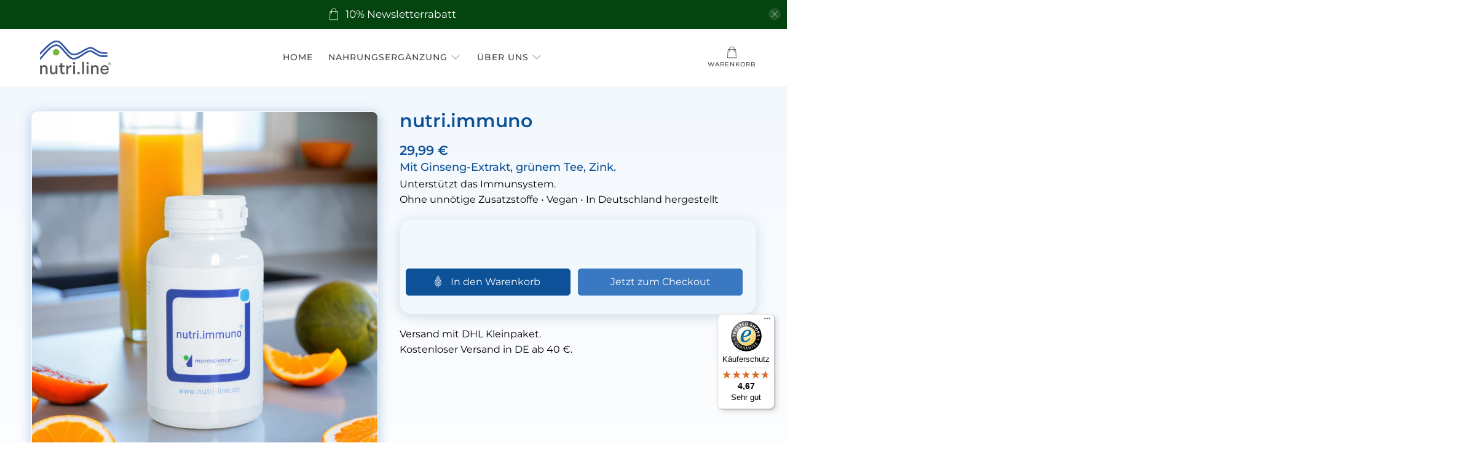

--- FILE ---
content_type: text/html; charset=utf-8
request_url: https://nutri-line.de/products/nutri-immuno
body_size: 64501
content:


 <!doctype html>
<html class="no-js no-touch" lang="de">
<head> <script>
  window.consentmo_gcm_initial_state = "";
  window.consentmo_gcm_state = "0";
  window.consentmo_gcm_security_storage = "strict";
  window.consentmo_gcm_ad_storage = "marketing";
  window.consentmo_gcm_analytics_storage = "analytics";
  window.consentmo_gcm_functionality_storage = "functionality";
  window.consentmo_gcm_personalization_storage = "functionality";
  window.consentmo_gcm_ads_data_redaction = "true";
  window.consentmo_gcm_url_passthrough = "false";
  window.consentmo_gcm_data_layer_name = "dataLayer";
  
  // Google Consent Mode V2 integration script from Consentmo GDPR
  window.isenseRules = {};
  window.isenseRules.gcm = {
      gcmVersion: 2,
      integrationVersion: 3,
      customChanges: false,
      consentUpdated: false,
      initialState: 7,
      isCustomizationEnabled: false,
      adsDataRedaction: true,
      urlPassthrough: false,
      dataLayer: 'dataLayer',
      categories: { ad_personalization: "marketing", ad_storage: "marketing", ad_user_data: "marketing", analytics_storage: "analytics", functionality_storage: "functionality", personalization_storage: "functionality", security_storage: "strict"},
      storage: { ad_personalization: "false", ad_storage: "false", ad_user_data: "false", analytics_storage: "false", functionality_storage: "false", personalization_storage: "false", security_storage: "false", wait_for_update: 2000 }
  };
  if(window.consentmo_gcm_state !== null && window.consentmo_gcm_state !== "" && window.consentmo_gcm_state !== "0") {
    window.isenseRules.gcm.isCustomizationEnabled = true;
    window.isenseRules.gcm.initialState = window.consentmo_gcm_initial_state === null || window.consentmo_gcm_initial_state.trim() === "" ? window.isenseRules.gcm.initialState : window.consentmo_gcm_initial_state;
    window.isenseRules.gcm.categories.ad_storage = window.consentmo_gcm_ad_storage === null || window.consentmo_gcm_ad_storage.trim() === "" ? window.isenseRules.gcm.categories.ad_storage : window.consentmo_gcm_ad_storage;
    window.isenseRules.gcm.categories.ad_user_data = window.consentmo_gcm_ad_storage === null || window.consentmo_gcm_ad_storage.trim() === "" ? window.isenseRules.gcm.categories.ad_user_data : window.consentmo_gcm_ad_storage;
    window.isenseRules.gcm.categories.ad_personalization = window.consentmo_gcm_ad_storage === null || window.consentmo_gcm_ad_storage.trim() === "" ? window.isenseRules.gcm.categories.ad_personalization : window.consentmo_gcm_ad_storage;
    window.isenseRules.gcm.categories.analytics_storage = window.consentmo_gcm_analytics_storage === null || window.consentmo_gcm_analytics_storage.trim() === "" ? window.isenseRules.gcm.categories.analytics_storage : window.consentmo_gcm_analytics_storage;
    window.isenseRules.gcm.categories.functionality_storage = window.consentmo_gcm_functionality_storage === null || window.consentmo_gcm_functionality_storage.trim() === "" ? window.isenseRules.gcm.categories.functionality_storage : window.consentmo_gcm_functionality_storage;
    window.isenseRules.gcm.categories.personalization_storage = window.consentmo_gcm_personalization_storage === null || window.consentmo_gcm_personalization_storage.trim() === "" ? window.isenseRules.gcm.categories.personalization_storage : window.consentmo_gcm_personalization_storage;
    window.isenseRules.gcm.categories.security_storage = window.consentmo_gcm_security_storage === null || window.consentmo_gcm_security_storage.trim() === "" ? window.isenseRules.gcm.categories.security_storage : window.consentmo_gcm_security_storage;
    window.isenseRules.gcm.urlPassthrough = window.consentmo_gcm_url_passthrough === null || window.consentmo_gcm_url_passthrough.trim() === "" ? window.isenseRules.gcm.urlPassthrough : window.consentmo_gcm_url_passthrough;
    window.isenseRules.gcm.adsDataRedaction = window.consentmo_gcm_ads_data_redaction === null || window.consentmo_gcm_ads_data_redaction.trim() === "" ? window.isenseRules.gcm.adsDataRedaction : window.consentmo_gcm_ads_data_redaction;
    window.isenseRules.gcm.dataLayer = window.consentmo_gcm_data_layer_name === null || window.consentmo_gcm_data_layer_name.trim() === "" ? window.isenseRules.gcm.dataLayer : window.consentmo_gcm_data_layer_name;
  }
  window.isenseRules.initializeGcm = function (rules) {
    if(window.isenseRules.gcm.isCustomizationEnabled) {
      rules.initialState = window.isenseRules.gcm.initialState;
      rules.urlPassthrough = window.isenseRules.gcm.urlPassthrough === true || window.isenseRules.gcm.urlPassthrough === 'true';
      rules.adsDataRedaction = window.isenseRules.gcm.adsDataRedaction === true || window.isenseRules.gcm.adsDataRedaction === 'true';
    }
    
    let initialState = parseInt(rules.initialState);
    let marketingBlocked = initialState === 0 || initialState === 2 || initialState === 5 || initialState === 7;
    let analyticsBlocked = initialState === 0 || initialState === 3 || initialState === 6 || initialState === 7;
    let functionalityBlocked = initialState === 4 || initialState === 5 || initialState === 6 || initialState === 7;

    let gdprCache = localStorage.getItem('gdprCache') ? JSON.parse(localStorage.getItem('gdprCache')) : null;
    if (gdprCache && typeof gdprCache.updatedPreferences !== "undefined") {
      let updatedPreferences = gdprCache.updatedPreferences;
      marketingBlocked = parseInt(updatedPreferences.indexOf('marketing')) > -1;
      analyticsBlocked = parseInt(updatedPreferences.indexOf('analytics')) > -1;
      functionalityBlocked = parseInt(updatedPreferences.indexOf('functionality')) > -1;
    }

    Object.entries(rules.categories).forEach(category => {
      if(rules.storage.hasOwnProperty(category[0])) {
        switch(category[1]) {
          case 'strict':
            rules.storage[category[0]] = "granted";
            break;
          case 'marketing':
            rules.storage[category[0]] = marketingBlocked ? "denied" : "granted";
            break;
          case 'analytics':
            rules.storage[category[0]] = analyticsBlocked ? "denied" : "granted";
            break;
          case 'functionality':
            rules.storage[category[0]] = functionalityBlocked ? "denied" : "granted";
            break;
        }
      }
    });
    rules.consentUpdated = true;
    isenseRules.gcm = rules;
  }

  // Google Consent Mode - initialization start
  window.isenseRules.initializeGcm({
    ...window.isenseRules.gcm,
    adsDataRedaction: true,
    urlPassthrough: false,
    initialState: 7
  });

  /*
  * initialState acceptable values:
  * 0 - Set both ad_storage and analytics_storage to denied
  * 1 - Set all categories to granted
  * 2 - Set only ad_storage to denied
  * 3 - Set only analytics_storage to denied
  * 4 - Set only functionality_storage to denied
  * 5 - Set both ad_storage and functionality_storage to denied
  * 6 - Set both analytics_storage and functionality_storage to denied
  * 7 - Set all categories to denied
  */

  window[window.isenseRules.gcm.dataLayer] = window[window.isenseRules.gcm.dataLayer] || [];
  function gtag() { window[window.isenseRules.gcm.dataLayer].push(arguments); }
  gtag("consent", "default", isenseRules.gcm.storage);
  isenseRules.gcm.adsDataRedaction && gtag("set", "ads_data_redaction", isenseRules.gcm.adsDataRedaction);
  isenseRules.gcm.urlPassthrough && gtag("set", "url_passthrough", isenseRules.gcm.urlPassthrough);
</script> <meta name="p:domain_verify" content="ab8bdeb70ab9e801650acedeb49f71f6"/> <script>
    window.Store = window.Store || {};
    window.Store.id = 81189241159;</script> <meta charset="utf-8"> <meta http-equiv="cleartype" content="on"> <meta name="robots" content="index,follow"> <meta name="viewport" content="width=device-width,initial-scale=1"> <meta name="theme-color" content="#ffffff"> <link rel="canonical" href="https://nutri-line.de/products/nutri-immuno"> <script src="https://integrations.etrusted.com/applications/widget.js/v2" defer async></script><title>nutri.immuno – Fitness für das Immunsystem - nutri.line</title> <!-- DNS prefetches --> <link rel="dns-prefetch" href="https://cdn.shopify.com"> <link rel="dns-prefetch" href="https://fonts.shopify.com"> <link rel="dns-prefetch" href="https://monorail-edge.shopifysvc.com"> <link rel="dns-prefetch" href="https://ajax.googleapis.com"> <!-- Preconnects --> <link rel="preconnect" href="https://cdn.shopify.com" crossorigin> <link rel="preconnect" href="https://fonts.shopify.com" crossorigin> <link rel="preconnect" href="https://monorail-edge.shopifysvc.com"> <link rel="preconnect" href="https://ajax.googleapis.com"> <!-- Preloads --> <!-- Preload CSS --> <link rel="preload" href="//nutri-line.de/cdn/shop/t/7/assets/fancybox.css?v=30466120580444283401709459643" as="style"> <link rel="preload" href="//nutri-line.de/cdn/shop/t/7/assets/styles.css?v=50876498450849260531762190848" as="style"> <!-- Preload JS --> <link rel="preload" href="https://ajax.googleapis.com/ajax/libs/jquery/3.6.0/jquery.min.js" as="script"> <link rel="preload" href="//nutri-line.de/cdn/shop/t/7/assets/vendors.js?v=81390588734714311721709459643" as="script"> <link rel="preload" href="//nutri-line.de/cdn/shop/t/7/assets/utilities.js?v=17547107198205258051709459643" as="script"> <link rel="preload" href="//nutri-line.de/cdn/shop/t/7/assets/app.js?v=157226998940186471041709459666" as="script"> <!-- CSS for Flex --> <link rel="stylesheet" href="//nutri-line.de/cdn/shop/t/7/assets/fancybox.css?v=30466120580444283401709459643"> <link rel="stylesheet" href="//nutri-line.de/cdn/shop/t/7/assets/styles.css?v=50876498450849260531762190848"> <script>
    window.PXUTheme = window.PXUTheme || {};
    window.PXUTheme.version = '5.1.1';
    window.PXUTheme.name = 'Flex';</script> <script>
    

window.PXUTheme = window.PXUTheme || {};


window.PXUTheme.info = {
  name: 'Flex',
  version: '3.0.0'
}


window.PXUTheme.currency = {};
window.PXUTheme.currency.show_multiple_currencies = false;
window.PXUTheme.currency.presentment_currency = "EUR";
window.PXUTheme.currency.default_currency = "USD";
window.PXUTheme.currency.display_format = "money_with_currency_format";
window.PXUTheme.currency.money_format = "{{amount_with_comma_separator}} €";
window.PXUTheme.currency.money_format_no_currency = "{{amount_with_comma_separator}} €";
window.PXUTheme.currency.money_format_currency = "{{amount_with_comma_separator}} €";
window.PXUTheme.currency.native_multi_currency = false;
window.PXUTheme.currency.iso_code = "EUR";
window.PXUTheme.currency.symbol = "€";



window.PXUTheme.allCountryOptionTags = "\u003coption value=\"---\" data-provinces=\"[]\"\u003e---\u003c\/option\u003e\n\u003coption value=\"Egypt\" data-provinces=\"[[\u0026quot;6th of October\u0026quot;,\u0026quot;6. Oktober\u0026quot;],[\u0026quot;Al Sharqia\u0026quot;,\u0026quot;asch-Scharqiyya\u0026quot;],[\u0026quot;Alexandria\u0026quot;,\u0026quot;al-Iskandariyya\u0026quot;],[\u0026quot;Aswan\u0026quot;,\u0026quot;Aswan\u0026quot;],[\u0026quot;Asyut\u0026quot;,\u0026quot;Asyut\u0026quot;],[\u0026quot;Beheira\u0026quot;,\u0026quot;al-Buhaira\u0026quot;],[\u0026quot;Beni Suef\u0026quot;,\u0026quot;Bani Suwaif\u0026quot;],[\u0026quot;Cairo\u0026quot;,\u0026quot;al-Qahira\u0026quot;],[\u0026quot;Dakahlia\u0026quot;,\u0026quot;ad-Daqahliyya\u0026quot;],[\u0026quot;Damietta\u0026quot;,\u0026quot;Dumyat\u0026quot;],[\u0026quot;Faiyum\u0026quot;,\u0026quot;al-Fayyum\u0026quot;],[\u0026quot;Gharbia\u0026quot;,\u0026quot;al-Gharbiyya\u0026quot;],[\u0026quot;Giza\u0026quot;,\u0026quot;al-Dschiza\u0026quot;],[\u0026quot;Helwan\u0026quot;,\u0026quot;Helwan\u0026quot;],[\u0026quot;Ismailia\u0026quot;,\u0026quot;Ismailia\u0026quot;],[\u0026quot;Kafr el-Sheikh\u0026quot;,\u0026quot;Kafr asch-Schaich\u0026quot;],[\u0026quot;Luxor\u0026quot;,\u0026quot;al-Uqsur\u0026quot;],[\u0026quot;Matrouh\u0026quot;,\u0026quot;Matruh\u0026quot;],[\u0026quot;Minya\u0026quot;,\u0026quot;al-Minya\u0026quot;],[\u0026quot;Monufia\u0026quot;,\u0026quot;al-Minufiyya\u0026quot;],[\u0026quot;New Valley\u0026quot;,\u0026quot;al-Wadi al-dschadid\u0026quot;],[\u0026quot;North Sinai\u0026quot;,\u0026quot;Schimal Sina\u0026quot;],[\u0026quot;Port Said\u0026quot;,\u0026quot;Port Said\u0026quot;],[\u0026quot;Qalyubia\u0026quot;,\u0026quot;al-Qalyubiyya\u0026quot;],[\u0026quot;Qena\u0026quot;,\u0026quot;Qina\u0026quot;],[\u0026quot;Red Sea\u0026quot;,\u0026quot;al-Bahr al-ahmar\u0026quot;],[\u0026quot;Sohag\u0026quot;,\u0026quot;Sauhadsch\u0026quot;],[\u0026quot;South Sinai\u0026quot;,\u0026quot;Dschanub Sina\u0026quot;],[\u0026quot;Suez\u0026quot;,\u0026quot;as-Suwais\u0026quot;]]\"\u003eÄgypten\u003c\/option\u003e\n\u003coption value=\"Equatorial Guinea\" data-provinces=\"[]\"\u003eÄquatorialguinea\u003c\/option\u003e\n\u003coption value=\"Ethiopia\" data-provinces=\"[]\"\u003eÄthiopien\u003c\/option\u003e\n\u003coption value=\"Afghanistan\" data-provinces=\"[]\"\u003eAfghanistan\u003c\/option\u003e\n\u003coption value=\"Aland Islands\" data-provinces=\"[]\"\u003eÅlandinseln\u003c\/option\u003e\n\u003coption value=\"Albania\" data-provinces=\"[]\"\u003eAlbanien\u003c\/option\u003e\n\u003coption value=\"Algeria\" data-provinces=\"[]\"\u003eAlgerien\u003c\/option\u003e\n\u003coption value=\"United States Minor Outlying Islands\" data-provinces=\"[]\"\u003eAmerikanische Überseeinseln\u003c\/option\u003e\n\u003coption value=\"Andorra\" data-provinces=\"[]\"\u003eAndorra\u003c\/option\u003e\n\u003coption value=\"Angola\" data-provinces=\"[]\"\u003eAngola\u003c\/option\u003e\n\u003coption value=\"Anguilla\" data-provinces=\"[]\"\u003eAnguilla\u003c\/option\u003e\n\u003coption value=\"Antigua And Barbuda\" data-provinces=\"[]\"\u003eAntigua und Barbuda\u003c\/option\u003e\n\u003coption value=\"Argentina\" data-provinces=\"[[\u0026quot;Buenos Aires\u0026quot;,\u0026quot;Provinz Buenos Aires\u0026quot;],[\u0026quot;Catamarca\u0026quot;,\u0026quot;Provinz Catamarca\u0026quot;],[\u0026quot;Chaco\u0026quot;,\u0026quot;Provinz Chaco\u0026quot;],[\u0026quot;Chubut\u0026quot;,\u0026quot;Provinz Chubut\u0026quot;],[\u0026quot;Ciudad Autónoma de Buenos Aires\u0026quot;,\u0026quot;Autonome Stadt Buenos Aires\u0026quot;],[\u0026quot;Corrientes\u0026quot;,\u0026quot;Provinz Corrientes\u0026quot;],[\u0026quot;Córdoba\u0026quot;,\u0026quot;Córdoba\u0026quot;],[\u0026quot;Entre Ríos\u0026quot;,\u0026quot;Entre Ríos\u0026quot;],[\u0026quot;Formosa\u0026quot;,\u0026quot;Provinz Formosa\u0026quot;],[\u0026quot;Jujuy\u0026quot;,\u0026quot;Provinz Jujuy\u0026quot;],[\u0026quot;La Pampa\u0026quot;,\u0026quot;Provinz La Pampa\u0026quot;],[\u0026quot;La Rioja\u0026quot;,\u0026quot;Provinz La Rioja\u0026quot;],[\u0026quot;Mendoza\u0026quot;,\u0026quot;Provinz Mendoza\u0026quot;],[\u0026quot;Misiones\u0026quot;,\u0026quot;Misiones\u0026quot;],[\u0026quot;Neuquén\u0026quot;,\u0026quot;Provinz Neuquén\u0026quot;],[\u0026quot;Río Negro\u0026quot;,\u0026quot;Provinz Río Negro\u0026quot;],[\u0026quot;Salta\u0026quot;,\u0026quot;Provinz Salta\u0026quot;],[\u0026quot;San Juan\u0026quot;,\u0026quot;Provinz San Juan\u0026quot;],[\u0026quot;San Luis\u0026quot;,\u0026quot;Provinz San Luis\u0026quot;],[\u0026quot;Santa Cruz\u0026quot;,\u0026quot;Provinz Santa Cruz\u0026quot;],[\u0026quot;Santa Fe\u0026quot;,\u0026quot;Provinz Santa Fe\u0026quot;],[\u0026quot;Santiago Del Estero\u0026quot;,\u0026quot;Santiago del Estero (Provinz)\u0026quot;],[\u0026quot;Tierra Del Fuego\u0026quot;,\u0026quot;Provinz Tierra del Fuego\u0026quot;],[\u0026quot;Tucumán\u0026quot;,\u0026quot;Provinz Tucumán\u0026quot;]]\"\u003eArgentinien\u003c\/option\u003e\n\u003coption value=\"Armenia\" data-provinces=\"[]\"\u003eArmenien\u003c\/option\u003e\n\u003coption value=\"Aruba\" data-provinces=\"[]\"\u003eAruba\u003c\/option\u003e\n\u003coption value=\"Ascension Island\" data-provinces=\"[]\"\u003eAscension\u003c\/option\u003e\n\u003coption value=\"Azerbaijan\" data-provinces=\"[]\"\u003eAserbaidschan\u003c\/option\u003e\n\u003coption value=\"Australia\" data-provinces=\"[[\u0026quot;Australian Capital Territory\u0026quot;,\u0026quot;Australian Capital Territory\u0026quot;],[\u0026quot;New South Wales\u0026quot;,\u0026quot;New South Wales\u0026quot;],[\u0026quot;Northern Territory\u0026quot;,\u0026quot;Northern Territory\u0026quot;],[\u0026quot;Queensland\u0026quot;,\u0026quot;Queensland\u0026quot;],[\u0026quot;South Australia\u0026quot;,\u0026quot;South Australia\u0026quot;],[\u0026quot;Tasmania\u0026quot;,\u0026quot;Tasmanien\u0026quot;],[\u0026quot;Victoria\u0026quot;,\u0026quot;Victoria\u0026quot;],[\u0026quot;Western Australia\u0026quot;,\u0026quot;Western Australia\u0026quot;]]\"\u003eAustralien\u003c\/option\u003e\n\u003coption value=\"Bahamas\" data-provinces=\"[]\"\u003eBahamas\u003c\/option\u003e\n\u003coption value=\"Bahrain\" data-provinces=\"[]\"\u003eBahrain\u003c\/option\u003e\n\u003coption value=\"Bangladesh\" data-provinces=\"[]\"\u003eBangladesch\u003c\/option\u003e\n\u003coption value=\"Barbados\" data-provinces=\"[]\"\u003eBarbados\u003c\/option\u003e\n\u003coption value=\"Belarus\" data-provinces=\"[]\"\u003eBelarus\u003c\/option\u003e\n\u003coption value=\"Belgium\" data-provinces=\"[]\"\u003eBelgien\u003c\/option\u003e\n\u003coption value=\"Belize\" data-provinces=\"[]\"\u003eBelize\u003c\/option\u003e\n\u003coption value=\"Benin\" data-provinces=\"[]\"\u003eBenin\u003c\/option\u003e\n\u003coption value=\"Bermuda\" data-provinces=\"[]\"\u003eBermuda\u003c\/option\u003e\n\u003coption value=\"Bhutan\" data-provinces=\"[]\"\u003eBhutan\u003c\/option\u003e\n\u003coption value=\"Bolivia\" data-provinces=\"[]\"\u003eBolivien\u003c\/option\u003e\n\u003coption value=\"Bosnia And Herzegovina\" data-provinces=\"[]\"\u003eBosnien und Herzegowina\u003c\/option\u003e\n\u003coption value=\"Botswana\" data-provinces=\"[]\"\u003eBotsuana\u003c\/option\u003e\n\u003coption value=\"Brazil\" data-provinces=\"[[\u0026quot;Acre\u0026quot;,\u0026quot;Acre\u0026quot;],[\u0026quot;Alagoas\u0026quot;,\u0026quot;Alagoas\u0026quot;],[\u0026quot;Amapá\u0026quot;,\u0026quot;Amapá\u0026quot;],[\u0026quot;Amazonas\u0026quot;,\u0026quot;Amazonas\u0026quot;],[\u0026quot;Bahia\u0026quot;,\u0026quot;Bahia\u0026quot;],[\u0026quot;Ceará\u0026quot;,\u0026quot;Ceará\u0026quot;],[\u0026quot;Distrito Federal\u0026quot;,\u0026quot;Bundesdistrikt von Brasilien\u0026quot;],[\u0026quot;Espírito Santo\u0026quot;,\u0026quot;Espírito Santo\u0026quot;],[\u0026quot;Goiás\u0026quot;,\u0026quot;Goiás\u0026quot;],[\u0026quot;Maranhão\u0026quot;,\u0026quot;Maranhão\u0026quot;],[\u0026quot;Mato Grosso\u0026quot;,\u0026quot;Mato Grosso\u0026quot;],[\u0026quot;Mato Grosso do Sul\u0026quot;,\u0026quot;Mato Grosso do Sul\u0026quot;],[\u0026quot;Minas Gerais\u0026quot;,\u0026quot;Minas Gerais\u0026quot;],[\u0026quot;Paraná\u0026quot;,\u0026quot;Paraná\u0026quot;],[\u0026quot;Paraíba\u0026quot;,\u0026quot;Paraíba\u0026quot;],[\u0026quot;Pará\u0026quot;,\u0026quot;Pará\u0026quot;],[\u0026quot;Pernambuco\u0026quot;,\u0026quot;Pernambuco\u0026quot;],[\u0026quot;Piauí\u0026quot;,\u0026quot;Piauí\u0026quot;],[\u0026quot;Rio Grande do Norte\u0026quot;,\u0026quot;Rio Grande do Norte\u0026quot;],[\u0026quot;Rio Grande do Sul\u0026quot;,\u0026quot;Rio Grande do Sul\u0026quot;],[\u0026quot;Rio de Janeiro\u0026quot;,\u0026quot;Rio de Janeiro\u0026quot;],[\u0026quot;Rondônia\u0026quot;,\u0026quot;Rondônia\u0026quot;],[\u0026quot;Roraima\u0026quot;,\u0026quot;Roraima\u0026quot;],[\u0026quot;Santa Catarina\u0026quot;,\u0026quot;Santa Catarina\u0026quot;],[\u0026quot;Sergipe\u0026quot;,\u0026quot;Sergipe\u0026quot;],[\u0026quot;São Paulo\u0026quot;,\u0026quot;São Paulo\u0026quot;],[\u0026quot;Tocantins\u0026quot;,\u0026quot;Tocantins\u0026quot;]]\"\u003eBrasilien\u003c\/option\u003e\n\u003coption value=\"Virgin Islands, British\" data-provinces=\"[]\"\u003eBritische Jungferninseln\u003c\/option\u003e\n\u003coption value=\"British Indian Ocean Territory\" data-provinces=\"[]\"\u003eBritisches Territorium im Indischen Ozean\u003c\/option\u003e\n\u003coption value=\"Brunei\" data-provinces=\"[]\"\u003eBrunei Darussalam\u003c\/option\u003e\n\u003coption value=\"Bulgaria\" data-provinces=\"[]\"\u003eBulgarien\u003c\/option\u003e\n\u003coption value=\"Burkina Faso\" data-provinces=\"[]\"\u003eBurkina Faso\u003c\/option\u003e\n\u003coption value=\"Burundi\" data-provinces=\"[]\"\u003eBurundi\u003c\/option\u003e\n\u003coption value=\"Cape Verde\" data-provinces=\"[]\"\u003eCabo Verde\u003c\/option\u003e\n\u003coption value=\"Chile\" data-provinces=\"[[\u0026quot;Antofagasta\u0026quot;,\u0026quot;Región de Antofagasta\u0026quot;],[\u0026quot;Araucanía\u0026quot;,\u0026quot;Región de la Araucanía\u0026quot;],[\u0026quot;Arica and Parinacota\u0026quot;,\u0026quot;Región de Arica y Parinacota\u0026quot;],[\u0026quot;Atacama\u0026quot;,\u0026quot;Región de Atacama\u0026quot;],[\u0026quot;Aysén\u0026quot;,\u0026quot;Región de Aysén\u0026quot;],[\u0026quot;Biobío\u0026quot;,\u0026quot;Región del Bío-Bío\u0026quot;],[\u0026quot;Coquimbo\u0026quot;,\u0026quot;Región de Coquimbo\u0026quot;],[\u0026quot;Los Lagos\u0026quot;,\u0026quot;Región de los Lagos\u0026quot;],[\u0026quot;Los Ríos\u0026quot;,\u0026quot;Región de Los Ríos\u0026quot;],[\u0026quot;Magallanes\u0026quot;,\u0026quot;Región de Magallanes y de la Antártica Chilena\u0026quot;],[\u0026quot;Maule\u0026quot;,\u0026quot;Región del Maule\u0026quot;],[\u0026quot;O\u0026#39;Higgins\u0026quot;,\u0026quot;Región del Libertador General Bernardo O’Higgins\u0026quot;],[\u0026quot;Santiago\u0026quot;,\u0026quot;Región Metropolitana de Santiago\u0026quot;],[\u0026quot;Tarapacá\u0026quot;,\u0026quot;Región de Tarapacá\u0026quot;],[\u0026quot;Valparaíso\u0026quot;,\u0026quot;Región de Valparaíso\u0026quot;],[\u0026quot;Ñuble\u0026quot;,\u0026quot;Región de Ñuble\u0026quot;]]\"\u003eChile\u003c\/option\u003e\n\u003coption value=\"China\" data-provinces=\"[[\u0026quot;Anhui\u0026quot;,\u0026quot;Anhui\u0026quot;],[\u0026quot;Beijing\u0026quot;,\u0026quot;Peking\u0026quot;],[\u0026quot;Chongqing\u0026quot;,\u0026quot;Chongqing\u0026quot;],[\u0026quot;Fujian\u0026quot;,\u0026quot;Fujian\u0026quot;],[\u0026quot;Gansu\u0026quot;,\u0026quot;Gansu\u0026quot;],[\u0026quot;Guangdong\u0026quot;,\u0026quot;Guangdong\u0026quot;],[\u0026quot;Guangxi\u0026quot;,\u0026quot;Guangxi\u0026quot;],[\u0026quot;Guizhou\u0026quot;,\u0026quot;Guizhou\u0026quot;],[\u0026quot;Hainan\u0026quot;,\u0026quot;Hainan\u0026quot;],[\u0026quot;Hebei\u0026quot;,\u0026quot;Hebei\u0026quot;],[\u0026quot;Heilongjiang\u0026quot;,\u0026quot;Heilongjiang\u0026quot;],[\u0026quot;Henan\u0026quot;,\u0026quot;Henan\u0026quot;],[\u0026quot;Hubei\u0026quot;,\u0026quot;Hubei\u0026quot;],[\u0026quot;Hunan\u0026quot;,\u0026quot;Hunan\u0026quot;],[\u0026quot;Inner Mongolia\u0026quot;,\u0026quot;Innere Mongolei\u0026quot;],[\u0026quot;Jiangsu\u0026quot;,\u0026quot;Jiangsu\u0026quot;],[\u0026quot;Jiangxi\u0026quot;,\u0026quot;Jiangxi\u0026quot;],[\u0026quot;Jilin\u0026quot;,\u0026quot;Jilin\u0026quot;],[\u0026quot;Liaoning\u0026quot;,\u0026quot;Liaoning\u0026quot;],[\u0026quot;Ningxia\u0026quot;,\u0026quot;Ningxia\u0026quot;],[\u0026quot;Qinghai\u0026quot;,\u0026quot;Qinghai\u0026quot;],[\u0026quot;Shaanxi\u0026quot;,\u0026quot;Shaanxi\u0026quot;],[\u0026quot;Shandong\u0026quot;,\u0026quot;Shandong\u0026quot;],[\u0026quot;Shanghai\u0026quot;,\u0026quot;Shanghai\u0026quot;],[\u0026quot;Shanxi\u0026quot;,\u0026quot;Shanxi\u0026quot;],[\u0026quot;Sichuan\u0026quot;,\u0026quot;Sichuan\u0026quot;],[\u0026quot;Tianjin\u0026quot;,\u0026quot;Tianjin\u0026quot;],[\u0026quot;Xinjiang\u0026quot;,\u0026quot;Xinjiang\u0026quot;],[\u0026quot;Xizang\u0026quot;,\u0026quot;Autonomes Gebiet Tibet\u0026quot;],[\u0026quot;Yunnan\u0026quot;,\u0026quot;Yunnan\u0026quot;],[\u0026quot;Zhejiang\u0026quot;,\u0026quot;Zhejiang\u0026quot;]]\"\u003eChina\u003c\/option\u003e\n\u003coption value=\"Cook Islands\" data-provinces=\"[]\"\u003eCookinseln\u003c\/option\u003e\n\u003coption value=\"Costa Rica\" data-provinces=\"[[\u0026quot;Alajuela\u0026quot;,\u0026quot;Provinz Alajuela\u0026quot;],[\u0026quot;Cartago\u0026quot;,\u0026quot;Provinz Cartago\u0026quot;],[\u0026quot;Guanacaste\u0026quot;,\u0026quot;Provinz Guanacaste\u0026quot;],[\u0026quot;Heredia\u0026quot;,\u0026quot;Provinz Heredia\u0026quot;],[\u0026quot;Limón\u0026quot;,\u0026quot;Provinz Limón\u0026quot;],[\u0026quot;Puntarenas\u0026quot;,\u0026quot;Provinz Puntarenas\u0026quot;],[\u0026quot;San José\u0026quot;,\u0026quot;Provinz San José\u0026quot;]]\"\u003eCosta Rica\u003c\/option\u003e\n\u003coption value=\"Curaçao\" data-provinces=\"[]\"\u003eCuraçao\u003c\/option\u003e\n\u003coption value=\"Côte d'Ivoire\" data-provinces=\"[]\"\u003eCôte d’Ivoire\u003c\/option\u003e\n\u003coption value=\"Denmark\" data-provinces=\"[]\"\u003eDänemark\u003c\/option\u003e\n\u003coption value=\"Germany\" data-provinces=\"[]\"\u003eDeutschland\u003c\/option\u003e\n\u003coption value=\"Dominica\" data-provinces=\"[]\"\u003eDominica\u003c\/option\u003e\n\u003coption value=\"Dominican Republic\" data-provinces=\"[]\"\u003eDominikanische Republik\u003c\/option\u003e\n\u003coption value=\"Djibouti\" data-provinces=\"[]\"\u003eDschibuti\u003c\/option\u003e\n\u003coption value=\"Ecuador\" data-provinces=\"[]\"\u003eEcuador\u003c\/option\u003e\n\u003coption value=\"El Salvador\" data-provinces=\"[[\u0026quot;Ahuachapán\u0026quot;,\u0026quot;Ahuachapán\u0026quot;],[\u0026quot;Cabañas\u0026quot;,\u0026quot;Cabañas\u0026quot;],[\u0026quot;Chalatenango\u0026quot;,\u0026quot;Chalatenango\u0026quot;],[\u0026quot;Cuscatlán\u0026quot;,\u0026quot;Cuscatlán\u0026quot;],[\u0026quot;La Libertad\u0026quot;,\u0026quot;La Libertad\u0026quot;],[\u0026quot;La Paz\u0026quot;,\u0026quot;La Paz\u0026quot;],[\u0026quot;La Unión\u0026quot;,\u0026quot;La Unión\u0026quot;],[\u0026quot;Morazán\u0026quot;,\u0026quot;Morazán\u0026quot;],[\u0026quot;San Miguel\u0026quot;,\u0026quot;San Miguel\u0026quot;],[\u0026quot;San Salvador\u0026quot;,\u0026quot;San Salvador\u0026quot;],[\u0026quot;San Vicente\u0026quot;,\u0026quot;San Vicente\u0026quot;],[\u0026quot;Santa Ana\u0026quot;,\u0026quot;Santa Ana\u0026quot;],[\u0026quot;Sonsonate\u0026quot;,\u0026quot;Sonsonate\u0026quot;],[\u0026quot;Usulután\u0026quot;,\u0026quot;Usulután\u0026quot;]]\"\u003eEl Salvador\u003c\/option\u003e\n\u003coption value=\"Eritrea\" data-provinces=\"[]\"\u003eEritrea\u003c\/option\u003e\n\u003coption value=\"Estonia\" data-provinces=\"[]\"\u003eEstland\u003c\/option\u003e\n\u003coption value=\"Eswatini\" data-provinces=\"[]\"\u003eEswatini\u003c\/option\u003e\n\u003coption value=\"Faroe Islands\" data-provinces=\"[]\"\u003eFäröer\u003c\/option\u003e\n\u003coption value=\"Falkland Islands (Malvinas)\" data-provinces=\"[]\"\u003eFalklandinseln\u003c\/option\u003e\n\u003coption value=\"Fiji\" data-provinces=\"[]\"\u003eFidschi\u003c\/option\u003e\n\u003coption value=\"Finland\" data-provinces=\"[]\"\u003eFinnland\u003c\/option\u003e\n\u003coption value=\"France\" data-provinces=\"[]\"\u003eFrankreich\u003c\/option\u003e\n\u003coption value=\"French Guiana\" data-provinces=\"[]\"\u003eFranzösisch-Guayana\u003c\/option\u003e\n\u003coption value=\"French Polynesia\" data-provinces=\"[]\"\u003eFranzösisch-Polynesien\u003c\/option\u003e\n\u003coption value=\"French Southern Territories\" data-provinces=\"[]\"\u003eFranzösische Südgebiete\u003c\/option\u003e\n\u003coption value=\"Gabon\" data-provinces=\"[]\"\u003eGabun\u003c\/option\u003e\n\u003coption value=\"Gambia\" data-provinces=\"[]\"\u003eGambia\u003c\/option\u003e\n\u003coption value=\"Georgia\" data-provinces=\"[]\"\u003eGeorgien\u003c\/option\u003e\n\u003coption value=\"Ghana\" data-provinces=\"[]\"\u003eGhana\u003c\/option\u003e\n\u003coption value=\"Gibraltar\" data-provinces=\"[]\"\u003eGibraltar\u003c\/option\u003e\n\u003coption value=\"Grenada\" data-provinces=\"[]\"\u003eGrenada\u003c\/option\u003e\n\u003coption value=\"Greece\" data-provinces=\"[]\"\u003eGriechenland\u003c\/option\u003e\n\u003coption value=\"Greenland\" data-provinces=\"[]\"\u003eGrönland\u003c\/option\u003e\n\u003coption value=\"Guadeloupe\" data-provinces=\"[]\"\u003eGuadeloupe\u003c\/option\u003e\n\u003coption value=\"Guatemala\" data-provinces=\"[[\u0026quot;Alta Verapaz\u0026quot;,\u0026quot;Departamento Alta Verapaz\u0026quot;],[\u0026quot;Baja Verapaz\u0026quot;,\u0026quot;Departamento Baja Verapaz\u0026quot;],[\u0026quot;Chimaltenango\u0026quot;,\u0026quot;Departamento Chimaltenango\u0026quot;],[\u0026quot;Chiquimula\u0026quot;,\u0026quot;Departamento Chiquimula\u0026quot;],[\u0026quot;El Progreso\u0026quot;,\u0026quot;Departamento El Progreso\u0026quot;],[\u0026quot;Escuintla\u0026quot;,\u0026quot;Departamento Escuintla\u0026quot;],[\u0026quot;Guatemala\u0026quot;,\u0026quot;Departamento Guatemala\u0026quot;],[\u0026quot;Huehuetenango\u0026quot;,\u0026quot;Departamento Huehuetenango\u0026quot;],[\u0026quot;Izabal\u0026quot;,\u0026quot;Departamento Izabal\u0026quot;],[\u0026quot;Jalapa\u0026quot;,\u0026quot;Departamento Jalapa\u0026quot;],[\u0026quot;Jutiapa\u0026quot;,\u0026quot;Departamento Jutiapa\u0026quot;],[\u0026quot;Petén\u0026quot;,\u0026quot;Departamento Petén\u0026quot;],[\u0026quot;Quetzaltenango\u0026quot;,\u0026quot;Departamento Quetzaltenango\u0026quot;],[\u0026quot;Quiché\u0026quot;,\u0026quot;Departamento Quiché\u0026quot;],[\u0026quot;Retalhuleu\u0026quot;,\u0026quot;Departamento Retalhuleu\u0026quot;],[\u0026quot;Sacatepéquez\u0026quot;,\u0026quot;Sacatepéquez\u0026quot;],[\u0026quot;San Marcos\u0026quot;,\u0026quot;Departamento San Marcos\u0026quot;],[\u0026quot;Santa Rosa\u0026quot;,\u0026quot;Departamento Santa Rosa\u0026quot;],[\u0026quot;Sololá\u0026quot;,\u0026quot;Departamento Sololá\u0026quot;],[\u0026quot;Suchitepéquez\u0026quot;,\u0026quot;Departamento Suchitepéquez\u0026quot;],[\u0026quot;Totonicapán\u0026quot;,\u0026quot;Departamento Totonicapán\u0026quot;],[\u0026quot;Zacapa\u0026quot;,\u0026quot;Departamento Zacapa\u0026quot;]]\"\u003eGuatemala\u003c\/option\u003e\n\u003coption value=\"Guernsey\" data-provinces=\"[]\"\u003eGuernsey\u003c\/option\u003e\n\u003coption value=\"Guinea\" data-provinces=\"[]\"\u003eGuinea\u003c\/option\u003e\n\u003coption value=\"Guinea Bissau\" data-provinces=\"[]\"\u003eGuinea-Bissau\u003c\/option\u003e\n\u003coption value=\"Guyana\" data-provinces=\"[]\"\u003eGuyana\u003c\/option\u003e\n\u003coption value=\"Haiti\" data-provinces=\"[]\"\u003eHaiti\u003c\/option\u003e\n\u003coption value=\"Honduras\" data-provinces=\"[]\"\u003eHonduras\u003c\/option\u003e\n\u003coption value=\"India\" data-provinces=\"[[\u0026quot;Andaman and Nicobar Islands\u0026quot;,\u0026quot;Andamanen und Nikobaren\u0026quot;],[\u0026quot;Andhra Pradesh\u0026quot;,\u0026quot;Andhra Pradesh\u0026quot;],[\u0026quot;Arunachal Pradesh\u0026quot;,\u0026quot;Arunachal Pradesh\u0026quot;],[\u0026quot;Assam\u0026quot;,\u0026quot;Assam\u0026quot;],[\u0026quot;Bihar\u0026quot;,\u0026quot;Bihar\u0026quot;],[\u0026quot;Chandigarh\u0026quot;,\u0026quot;Chandigarh\u0026quot;],[\u0026quot;Chhattisgarh\u0026quot;,\u0026quot;Chhattisgarh\u0026quot;],[\u0026quot;Dadra and Nagar Haveli\u0026quot;,\u0026quot;Dadra und Nagar Haveli\u0026quot;],[\u0026quot;Daman and Diu\u0026quot;,\u0026quot;Daman und Diu\u0026quot;],[\u0026quot;Delhi\u0026quot;,\u0026quot;Delhi\u0026quot;],[\u0026quot;Goa\u0026quot;,\u0026quot;Goa\u0026quot;],[\u0026quot;Gujarat\u0026quot;,\u0026quot;Gujarat\u0026quot;],[\u0026quot;Haryana\u0026quot;,\u0026quot;Haryana\u0026quot;],[\u0026quot;Himachal Pradesh\u0026quot;,\u0026quot;Himachal Pradesh\u0026quot;],[\u0026quot;Jammu and Kashmir\u0026quot;,\u0026quot;Jammu und Kashmir\u0026quot;],[\u0026quot;Jharkhand\u0026quot;,\u0026quot;Jharkhand\u0026quot;],[\u0026quot;Karnataka\u0026quot;,\u0026quot;Karnataka\u0026quot;],[\u0026quot;Kerala\u0026quot;,\u0026quot;Kerala\u0026quot;],[\u0026quot;Ladakh\u0026quot;,\u0026quot;Ladakh\u0026quot;],[\u0026quot;Lakshadweep\u0026quot;,\u0026quot;Lakshadweep\u0026quot;],[\u0026quot;Madhya Pradesh\u0026quot;,\u0026quot;Madhya Pradesh\u0026quot;],[\u0026quot;Maharashtra\u0026quot;,\u0026quot;Maharashtra\u0026quot;],[\u0026quot;Manipur\u0026quot;,\u0026quot;Manipur\u0026quot;],[\u0026quot;Meghalaya\u0026quot;,\u0026quot;Meghalaya\u0026quot;],[\u0026quot;Mizoram\u0026quot;,\u0026quot;Mizoram\u0026quot;],[\u0026quot;Nagaland\u0026quot;,\u0026quot;Nagaland\u0026quot;],[\u0026quot;Odisha\u0026quot;,\u0026quot;Odisha\u0026quot;],[\u0026quot;Puducherry\u0026quot;,\u0026quot;Puducherry\u0026quot;],[\u0026quot;Punjab\u0026quot;,\u0026quot;Punjab\u0026quot;],[\u0026quot;Rajasthan\u0026quot;,\u0026quot;Rajasthan\u0026quot;],[\u0026quot;Sikkim\u0026quot;,\u0026quot;Sikkim\u0026quot;],[\u0026quot;Tamil Nadu\u0026quot;,\u0026quot;Tamil Nadu\u0026quot;],[\u0026quot;Telangana\u0026quot;,\u0026quot;Telangana\u0026quot;],[\u0026quot;Tripura\u0026quot;,\u0026quot;Tripura\u0026quot;],[\u0026quot;Uttar Pradesh\u0026quot;,\u0026quot;Uttar Pradesh\u0026quot;],[\u0026quot;Uttarakhand\u0026quot;,\u0026quot;Uttarakhand\u0026quot;],[\u0026quot;West Bengal\u0026quot;,\u0026quot;Westbengalen\u0026quot;]]\"\u003eIndien\u003c\/option\u003e\n\u003coption value=\"Indonesia\" data-provinces=\"[[\u0026quot;Aceh\u0026quot;,\u0026quot;Aceh\u0026quot;],[\u0026quot;Bali\u0026quot;,\u0026quot;Provinz Bali\u0026quot;],[\u0026quot;Bangka Belitung\u0026quot;,\u0026quot;Bangka-Belitung\u0026quot;],[\u0026quot;Banten\u0026quot;,\u0026quot;Banten\u0026quot;],[\u0026quot;Bengkulu\u0026quot;,\u0026quot;Bengkulu\u0026quot;],[\u0026quot;Gorontalo\u0026quot;,\u0026quot;Gorontalo\u0026quot;],[\u0026quot;Jakarta\u0026quot;,\u0026quot;Jakarta\u0026quot;],[\u0026quot;Jambi\u0026quot;,\u0026quot;Jambi\u0026quot;],[\u0026quot;Jawa Barat\u0026quot;,\u0026quot;Jawa Barat\u0026quot;],[\u0026quot;Jawa Tengah\u0026quot;,\u0026quot;Jawa Tengah\u0026quot;],[\u0026quot;Jawa Timur\u0026quot;,\u0026quot;Jawa Timur\u0026quot;],[\u0026quot;Kalimantan Barat\u0026quot;,\u0026quot;Kalimantan Barat\u0026quot;],[\u0026quot;Kalimantan Selatan\u0026quot;,\u0026quot;Kalimantan Selatan\u0026quot;],[\u0026quot;Kalimantan Tengah\u0026quot;,\u0026quot;Kalimantan Tengah\u0026quot;],[\u0026quot;Kalimantan Timur\u0026quot;,\u0026quot;Kalimantan Timur\u0026quot;],[\u0026quot;Kalimantan Utara\u0026quot;,\u0026quot;Kalimantan Utara\u0026quot;],[\u0026quot;Kepulauan Riau\u0026quot;,\u0026quot;Kepulauan Riau\u0026quot;],[\u0026quot;Lampung\u0026quot;,\u0026quot;Lampung\u0026quot;],[\u0026quot;Maluku\u0026quot;,\u0026quot;Maluku\u0026quot;],[\u0026quot;Maluku Utara\u0026quot;,\u0026quot;Nordmolukken\u0026quot;],[\u0026quot;North Sumatra\u0026quot;,\u0026quot;Sumatera Utara\u0026quot;],[\u0026quot;Nusa Tenggara Barat\u0026quot;,\u0026quot;Nusa Tenggara Barat\u0026quot;],[\u0026quot;Nusa Tenggara Timur\u0026quot;,\u0026quot;Nusa Tenggara Timur\u0026quot;],[\u0026quot;Papua\u0026quot;,\u0026quot;Papua\u0026quot;],[\u0026quot;Papua Barat\u0026quot;,\u0026quot;Papua Barat\u0026quot;],[\u0026quot;Riau\u0026quot;,\u0026quot;Riau\u0026quot;],[\u0026quot;South Sumatra\u0026quot;,\u0026quot;Sumatera Selatan\u0026quot;],[\u0026quot;Sulawesi Barat\u0026quot;,\u0026quot;Westsulawesi\u0026quot;],[\u0026quot;Sulawesi Selatan\u0026quot;,\u0026quot;Sulawesi Selatan\u0026quot;],[\u0026quot;Sulawesi Tengah\u0026quot;,\u0026quot;Sulawesi Tengah\u0026quot;],[\u0026quot;Sulawesi Tenggara\u0026quot;,\u0026quot;Sulawesi Tenggara\u0026quot;],[\u0026quot;Sulawesi Utara\u0026quot;,\u0026quot;Sulawesi Utara\u0026quot;],[\u0026quot;West Sumatra\u0026quot;,\u0026quot;Sumatera Barat\u0026quot;],[\u0026quot;Yogyakarta\u0026quot;,\u0026quot;Yogyakarta\u0026quot;]]\"\u003eIndonesien\u003c\/option\u003e\n\u003coption value=\"Iraq\" data-provinces=\"[]\"\u003eIrak\u003c\/option\u003e\n\u003coption value=\"Ireland\" data-provinces=\"[[\u0026quot;Carlow\u0026quot;,\u0026quot;County Carlow\u0026quot;],[\u0026quot;Cavan\u0026quot;,\u0026quot;County Cavan\u0026quot;],[\u0026quot;Clare\u0026quot;,\u0026quot;County Clare\u0026quot;],[\u0026quot;Cork\u0026quot;,\u0026quot;County Cork\u0026quot;],[\u0026quot;Donegal\u0026quot;,\u0026quot;County Donegal\u0026quot;],[\u0026quot;Dublin\u0026quot;,\u0026quot;County Dublin\u0026quot;],[\u0026quot;Galway\u0026quot;,\u0026quot;County Galway\u0026quot;],[\u0026quot;Kerry\u0026quot;,\u0026quot;Kerry\u0026quot;],[\u0026quot;Kildare\u0026quot;,\u0026quot;County Kildare\u0026quot;],[\u0026quot;Kilkenny\u0026quot;,\u0026quot;County Kilkenny\u0026quot;],[\u0026quot;Laois\u0026quot;,\u0026quot;County Laois\u0026quot;],[\u0026quot;Leitrim\u0026quot;,\u0026quot;Leitrim\u0026quot;],[\u0026quot;Limerick\u0026quot;,\u0026quot;County Limerick\u0026quot;],[\u0026quot;Longford\u0026quot;,\u0026quot;County Longford\u0026quot;],[\u0026quot;Louth\u0026quot;,\u0026quot;County Louth\u0026quot;],[\u0026quot;Mayo\u0026quot;,\u0026quot;County Mayo\u0026quot;],[\u0026quot;Meath\u0026quot;,\u0026quot;County Meath\u0026quot;],[\u0026quot;Monaghan\u0026quot;,\u0026quot;Monaghan\u0026quot;],[\u0026quot;Offaly\u0026quot;,\u0026quot;County Offaly\u0026quot;],[\u0026quot;Roscommon\u0026quot;,\u0026quot;County Roscommon\u0026quot;],[\u0026quot;Sligo\u0026quot;,\u0026quot;County Sligo\u0026quot;],[\u0026quot;Tipperary\u0026quot;,\u0026quot;County Tipperary\u0026quot;],[\u0026quot;Waterford\u0026quot;,\u0026quot;County Waterford\u0026quot;],[\u0026quot;Westmeath\u0026quot;,\u0026quot;County Westmeath\u0026quot;],[\u0026quot;Wexford\u0026quot;,\u0026quot;County Wexford\u0026quot;],[\u0026quot;Wicklow\u0026quot;,\u0026quot;County Wicklow\u0026quot;]]\"\u003eIrland\u003c\/option\u003e\n\u003coption value=\"Iceland\" data-provinces=\"[]\"\u003eIsland\u003c\/option\u003e\n\u003coption value=\"Isle Of Man\" data-provinces=\"[]\"\u003eIsle of Man\u003c\/option\u003e\n\u003coption value=\"Israel\" data-provinces=\"[]\"\u003eIsrael\u003c\/option\u003e\n\u003coption value=\"Italy\" data-provinces=\"[[\u0026quot;Agrigento\u0026quot;,\u0026quot;Provinz Agrigent\u0026quot;],[\u0026quot;Alessandria\u0026quot;,\u0026quot;Provinz Alessandria\u0026quot;],[\u0026quot;Ancona\u0026quot;,\u0026quot;Provinz Ancona\u0026quot;],[\u0026quot;Aosta\u0026quot;,\u0026quot;Aostatal\u0026quot;],[\u0026quot;Arezzo\u0026quot;,\u0026quot;Provinz Arezzo\u0026quot;],[\u0026quot;Ascoli Piceno\u0026quot;,\u0026quot;Provinz Ascoli Piceno\u0026quot;],[\u0026quot;Asti\u0026quot;,\u0026quot;Provinz Asti\u0026quot;],[\u0026quot;Avellino\u0026quot;,\u0026quot;Provinz Avellino\u0026quot;],[\u0026quot;Bari\u0026quot;,\u0026quot;Provinz Bari\u0026quot;],[\u0026quot;Barletta-Andria-Trani\u0026quot;,\u0026quot;Provinz Barletta-Andria-Trani\u0026quot;],[\u0026quot;Belluno\u0026quot;,\u0026quot;Provinz Belluno\u0026quot;],[\u0026quot;Benevento\u0026quot;,\u0026quot;Provinz Benevento\u0026quot;],[\u0026quot;Bergamo\u0026quot;,\u0026quot;Provinz Bergamo\u0026quot;],[\u0026quot;Biella\u0026quot;,\u0026quot;Provinz Biella\u0026quot;],[\u0026quot;Bologna\u0026quot;,\u0026quot;Provinz Bologna\u0026quot;],[\u0026quot;Bolzano\u0026quot;,\u0026quot;Südtirol\u0026quot;],[\u0026quot;Brescia\u0026quot;,\u0026quot;Provinz Brescia\u0026quot;],[\u0026quot;Brindisi\u0026quot;,\u0026quot;Provinz Brindisi\u0026quot;],[\u0026quot;Cagliari\u0026quot;,\u0026quot;Provinz Cagliari\u0026quot;],[\u0026quot;Caltanissetta\u0026quot;,\u0026quot;Provinz Caltanissetta\u0026quot;],[\u0026quot;Campobasso\u0026quot;,\u0026quot;Provinz Campobasso\u0026quot;],[\u0026quot;Carbonia-Iglesias\u0026quot;,\u0026quot;Provinz Carbonia-Iglesias\u0026quot;],[\u0026quot;Caserta\u0026quot;,\u0026quot;Provinz Caserta\u0026quot;],[\u0026quot;Catania\u0026quot;,\u0026quot;Provinz Catania\u0026quot;],[\u0026quot;Catanzaro\u0026quot;,\u0026quot;Provinz Catanzaro\u0026quot;],[\u0026quot;Chieti\u0026quot;,\u0026quot;Provinz Chieti\u0026quot;],[\u0026quot;Como\u0026quot;,\u0026quot;Provinz Como\u0026quot;],[\u0026quot;Cosenza\u0026quot;,\u0026quot;Provinz Cosenza\u0026quot;],[\u0026quot;Cremona\u0026quot;,\u0026quot;Provinz Cremona\u0026quot;],[\u0026quot;Crotone\u0026quot;,\u0026quot;Provinz Crotone\u0026quot;],[\u0026quot;Cuneo\u0026quot;,\u0026quot;Provinz Cuneo\u0026quot;],[\u0026quot;Enna\u0026quot;,\u0026quot;Provinz Enna\u0026quot;],[\u0026quot;Fermo\u0026quot;,\u0026quot;Provinz Fermo\u0026quot;],[\u0026quot;Ferrara\u0026quot;,\u0026quot;Provinz Ferrara\u0026quot;],[\u0026quot;Firenze\u0026quot;,\u0026quot;Provinz Florenz\u0026quot;],[\u0026quot;Foggia\u0026quot;,\u0026quot;Provinz Foggia\u0026quot;],[\u0026quot;Forlì-Cesena\u0026quot;,\u0026quot;Provinz Forlì-Cesena\u0026quot;],[\u0026quot;Frosinone\u0026quot;,\u0026quot;Provinz Frosinone\u0026quot;],[\u0026quot;Genova\u0026quot;,\u0026quot;Metropolitanstadt Genua\u0026quot;],[\u0026quot;Gorizia\u0026quot;,\u0026quot;Provinz Görz\u0026quot;],[\u0026quot;Grosseto\u0026quot;,\u0026quot;Provinz Grosseto\u0026quot;],[\u0026quot;Imperia\u0026quot;,\u0026quot;Provinz Imperia\u0026quot;],[\u0026quot;Isernia\u0026quot;,\u0026quot;Provinz Isernia\u0026quot;],[\u0026quot;L\u0026#39;Aquila\u0026quot;,\u0026quot;Provinz L’Aquila\u0026quot;],[\u0026quot;La Spezia\u0026quot;,\u0026quot;Provinz La Spezia\u0026quot;],[\u0026quot;Latina\u0026quot;,\u0026quot;Provinz Latina\u0026quot;],[\u0026quot;Lecce\u0026quot;,\u0026quot;Provinz Lecce\u0026quot;],[\u0026quot;Lecco\u0026quot;,\u0026quot;Provinz Lecco\u0026quot;],[\u0026quot;Livorno\u0026quot;,\u0026quot;Provinz Livorno\u0026quot;],[\u0026quot;Lodi\u0026quot;,\u0026quot;Provinz Lodi\u0026quot;],[\u0026quot;Lucca\u0026quot;,\u0026quot;Provinz Lucca\u0026quot;],[\u0026quot;Macerata\u0026quot;,\u0026quot;Provinz Macerata\u0026quot;],[\u0026quot;Mantova\u0026quot;,\u0026quot;Provinz Mantua\u0026quot;],[\u0026quot;Massa-Carrara\u0026quot;,\u0026quot;Provinz Massa-Carrara\u0026quot;],[\u0026quot;Matera\u0026quot;,\u0026quot;Provinz Matera\u0026quot;],[\u0026quot;Medio Campidano\u0026quot;,\u0026quot;Provinz Medio Campidano\u0026quot;],[\u0026quot;Messina\u0026quot;,\u0026quot;Metropolitanstadt Messina\u0026quot;],[\u0026quot;Milano\u0026quot;,\u0026quot;Provinz Mailand\u0026quot;],[\u0026quot;Modena\u0026quot;,\u0026quot;Provinz Modena\u0026quot;],[\u0026quot;Monza e Brianza\u0026quot;,\u0026quot;Provinz Monza und Brianza\u0026quot;],[\u0026quot;Napoli\u0026quot;,\u0026quot;Metropolitanstadt Neapel\u0026quot;],[\u0026quot;Novara\u0026quot;,\u0026quot;Provinz Novara\u0026quot;],[\u0026quot;Nuoro\u0026quot;,\u0026quot;Provinz Nuoro\u0026quot;],[\u0026quot;Ogliastra\u0026quot;,\u0026quot;Provinz Ogliastra\u0026quot;],[\u0026quot;Olbia-Tempio\u0026quot;,\u0026quot;Provinz Olbia-Tempio\u0026quot;],[\u0026quot;Oristano\u0026quot;,\u0026quot;Provinz Oristano\u0026quot;],[\u0026quot;Padova\u0026quot;,\u0026quot;Provinz Padua\u0026quot;],[\u0026quot;Palermo\u0026quot;,\u0026quot;Provinz Palermo\u0026quot;],[\u0026quot;Parma\u0026quot;,\u0026quot;Provinz Parma\u0026quot;],[\u0026quot;Pavia\u0026quot;,\u0026quot;Provinz Pavia\u0026quot;],[\u0026quot;Perugia\u0026quot;,\u0026quot;Provinz Perugia\u0026quot;],[\u0026quot;Pesaro e Urbino\u0026quot;,\u0026quot;Provinz Pesaro und Urbino\u0026quot;],[\u0026quot;Pescara\u0026quot;,\u0026quot;Provinz Pescara\u0026quot;],[\u0026quot;Piacenza\u0026quot;,\u0026quot;Provinz Piacenza\u0026quot;],[\u0026quot;Pisa\u0026quot;,\u0026quot;Provinz Pisa\u0026quot;],[\u0026quot;Pistoia\u0026quot;,\u0026quot;Provinz Pistoia\u0026quot;],[\u0026quot;Pordenone\u0026quot;,\u0026quot;Provinz Pordenone\u0026quot;],[\u0026quot;Potenza\u0026quot;,\u0026quot;Provinz Potenza\u0026quot;],[\u0026quot;Prato\u0026quot;,\u0026quot;Provinz Prato\u0026quot;],[\u0026quot;Ragusa\u0026quot;,\u0026quot;Provinz Ragusa\u0026quot;],[\u0026quot;Ravenna\u0026quot;,\u0026quot;Provinz Ravenna\u0026quot;],[\u0026quot;Reggio Calabria\u0026quot;,\u0026quot;Provinz Reggio Calabria\u0026quot;],[\u0026quot;Reggio Emilia\u0026quot;,\u0026quot;Provinz Reggio Emilia\u0026quot;],[\u0026quot;Rieti\u0026quot;,\u0026quot;Provinz Rieti\u0026quot;],[\u0026quot;Rimini\u0026quot;,\u0026quot;Provinz Rimini\u0026quot;],[\u0026quot;Roma\u0026quot;,\u0026quot;Provinz Rom\u0026quot;],[\u0026quot;Rovigo\u0026quot;,\u0026quot;Provinz Rovigo\u0026quot;],[\u0026quot;Salerno\u0026quot;,\u0026quot;Provinz Salerno\u0026quot;],[\u0026quot;Sassari\u0026quot;,\u0026quot;Provinz Sassari\u0026quot;],[\u0026quot;Savona\u0026quot;,\u0026quot;Provinz Savona\u0026quot;],[\u0026quot;Siena\u0026quot;,\u0026quot;Provinz Siena\u0026quot;],[\u0026quot;Siracusa\u0026quot;,\u0026quot;Provinz Syrakus\u0026quot;],[\u0026quot;Sondrio\u0026quot;,\u0026quot;Provinz Sondrio\u0026quot;],[\u0026quot;Taranto\u0026quot;,\u0026quot;Provinz Tarent\u0026quot;],[\u0026quot;Teramo\u0026quot;,\u0026quot;Provinz Teramo\u0026quot;],[\u0026quot;Terni\u0026quot;,\u0026quot;Provinz Terni\u0026quot;],[\u0026quot;Torino\u0026quot;,\u0026quot;Provinz Turin\u0026quot;],[\u0026quot;Trapani\u0026quot;,\u0026quot;Provinz Trapani\u0026quot;],[\u0026quot;Trento\u0026quot;,\u0026quot;Trentino\u0026quot;],[\u0026quot;Treviso\u0026quot;,\u0026quot;Provinz Treviso\u0026quot;],[\u0026quot;Trieste\u0026quot;,\u0026quot;Provinz Triest\u0026quot;],[\u0026quot;Udine\u0026quot;,\u0026quot;Provinz Udine\u0026quot;],[\u0026quot;Varese\u0026quot;,\u0026quot;Provinz Varese\u0026quot;],[\u0026quot;Venezia\u0026quot;,\u0026quot;Provinz Venedig\u0026quot;],[\u0026quot;Verbano-Cusio-Ossola\u0026quot;,\u0026quot;Provinz Verbano-Cusio-Ossola\u0026quot;],[\u0026quot;Vercelli\u0026quot;,\u0026quot;Provinz Vercelli\u0026quot;],[\u0026quot;Verona\u0026quot;,\u0026quot;Provinz Verona\u0026quot;],[\u0026quot;Vibo Valentia\u0026quot;,\u0026quot;Provinz Vibo Valentia\u0026quot;],[\u0026quot;Vicenza\u0026quot;,\u0026quot;Provinz Vicenza\u0026quot;],[\u0026quot;Viterbo\u0026quot;,\u0026quot;Provinz Viterbo\u0026quot;]]\"\u003eItalien\u003c\/option\u003e\n\u003coption value=\"Jamaica\" data-provinces=\"[]\"\u003eJamaika\u003c\/option\u003e\n\u003coption value=\"Japan\" data-provinces=\"[[\u0026quot;Aichi\u0026quot;,\u0026quot;Präfektur Aichi\u0026quot;],[\u0026quot;Akita\u0026quot;,\u0026quot;Präfektur Akita\u0026quot;],[\u0026quot;Aomori\u0026quot;,\u0026quot;Präfektur Aomori\u0026quot;],[\u0026quot;Chiba\u0026quot;,\u0026quot;Präfektur Chiba\u0026quot;],[\u0026quot;Ehime\u0026quot;,\u0026quot;Präfektur Ehime\u0026quot;],[\u0026quot;Fukui\u0026quot;,\u0026quot;Präfektur Fukui\u0026quot;],[\u0026quot;Fukuoka\u0026quot;,\u0026quot;Präfektur Fukuoka\u0026quot;],[\u0026quot;Fukushima\u0026quot;,\u0026quot;Präfektur Fukushima\u0026quot;],[\u0026quot;Gifu\u0026quot;,\u0026quot;Präfektur Gifu\u0026quot;],[\u0026quot;Gunma\u0026quot;,\u0026quot;Präfektur Gunma\u0026quot;],[\u0026quot;Hiroshima\u0026quot;,\u0026quot;Präfektur Hiroshima\u0026quot;],[\u0026quot;Hokkaidō\u0026quot;,\u0026quot;Präfektur Hokkaido\u0026quot;],[\u0026quot;Hyōgo\u0026quot;,\u0026quot;Hyōgo\u0026quot;],[\u0026quot;Ibaraki\u0026quot;,\u0026quot;Präfektur Ibaraki\u0026quot;],[\u0026quot;Ishikawa\u0026quot;,\u0026quot;Präfektur Ishikawa\u0026quot;],[\u0026quot;Iwate\u0026quot;,\u0026quot;Präfektur Iwate\u0026quot;],[\u0026quot;Kagawa\u0026quot;,\u0026quot;Präfektur Kagawa\u0026quot;],[\u0026quot;Kagoshima\u0026quot;,\u0026quot;Präfektur Kagoshima\u0026quot;],[\u0026quot;Kanagawa\u0026quot;,\u0026quot;Präfektur Kanagawa\u0026quot;],[\u0026quot;Kumamoto\u0026quot;,\u0026quot;Präfektur Kumamoto\u0026quot;],[\u0026quot;Kyōto\u0026quot;,\u0026quot;Präfektur Kyōto\u0026quot;],[\u0026quot;Kōchi\u0026quot;,\u0026quot;Präfektur Kōchi\u0026quot;],[\u0026quot;Mie\u0026quot;,\u0026quot;Präfektur Mie\u0026quot;],[\u0026quot;Miyagi\u0026quot;,\u0026quot;Präfektur Miyagi\u0026quot;],[\u0026quot;Miyazaki\u0026quot;,\u0026quot;Präfektur Miyazaki\u0026quot;],[\u0026quot;Nagano\u0026quot;,\u0026quot;Präfektur Nagano\u0026quot;],[\u0026quot;Nagasaki\u0026quot;,\u0026quot;Präfektur Nagasaki\u0026quot;],[\u0026quot;Nara\u0026quot;,\u0026quot;Präfektur Nara\u0026quot;],[\u0026quot;Niigata\u0026quot;,\u0026quot;Präfektur Niigata\u0026quot;],[\u0026quot;Okayama\u0026quot;,\u0026quot;Präfektur Okayama\u0026quot;],[\u0026quot;Okinawa\u0026quot;,\u0026quot;Okinawa\u0026quot;],[\u0026quot;Saga\u0026quot;,\u0026quot;Präfektur Saga\u0026quot;],[\u0026quot;Saitama\u0026quot;,\u0026quot;Präfektur Saitama\u0026quot;],[\u0026quot;Shiga\u0026quot;,\u0026quot;Präfektur Shiga\u0026quot;],[\u0026quot;Shimane\u0026quot;,\u0026quot;Präfektur Shimane\u0026quot;],[\u0026quot;Shizuoka\u0026quot;,\u0026quot;Präfektur Shizuoka\u0026quot;],[\u0026quot;Tochigi\u0026quot;,\u0026quot;Präfektur Tochigi\u0026quot;],[\u0026quot;Tokushima\u0026quot;,\u0026quot;Präfektur Tokushima\u0026quot;],[\u0026quot;Tottori\u0026quot;,\u0026quot;Präfektur Tottori\u0026quot;],[\u0026quot;Toyama\u0026quot;,\u0026quot;Präfektur Toyama\u0026quot;],[\u0026quot;Tōkyō\u0026quot;,\u0026quot;Präfektur Tokio\u0026quot;],[\u0026quot;Wakayama\u0026quot;,\u0026quot;Präfektur Wakayama\u0026quot;],[\u0026quot;Yamagata\u0026quot;,\u0026quot;Präfektur Yamagata\u0026quot;],[\u0026quot;Yamaguchi\u0026quot;,\u0026quot;Präfektur Yamaguchi\u0026quot;],[\u0026quot;Yamanashi\u0026quot;,\u0026quot;Präfektur Yamanashi\u0026quot;],[\u0026quot;Ōita\u0026quot;,\u0026quot;Präfektur Ōita\u0026quot;],[\u0026quot;Ōsaka\u0026quot;,\u0026quot;Präfektur Osaka\u0026quot;]]\"\u003eJapan\u003c\/option\u003e\n\u003coption value=\"Yemen\" data-provinces=\"[]\"\u003eJemen\u003c\/option\u003e\n\u003coption value=\"Jersey\" data-provinces=\"[]\"\u003eJersey\u003c\/option\u003e\n\u003coption value=\"Jordan\" data-provinces=\"[]\"\u003eJordanien\u003c\/option\u003e\n\u003coption value=\"Cayman Islands\" data-provinces=\"[]\"\u003eKaimaninseln\u003c\/option\u003e\n\u003coption value=\"Cambodia\" data-provinces=\"[]\"\u003eKambodscha\u003c\/option\u003e\n\u003coption value=\"Republic of Cameroon\" data-provinces=\"[]\"\u003eKamerun\u003c\/option\u003e\n\u003coption value=\"Canada\" data-provinces=\"[[\u0026quot;Alberta\u0026quot;,\u0026quot;Alberta\u0026quot;],[\u0026quot;British Columbia\u0026quot;,\u0026quot;British Columbia\u0026quot;],[\u0026quot;Manitoba\u0026quot;,\u0026quot;Manitoba\u0026quot;],[\u0026quot;New Brunswick\u0026quot;,\u0026quot;New Brunswick\u0026quot;],[\u0026quot;Newfoundland and Labrador\u0026quot;,\u0026quot;Neufundland und Labrador\u0026quot;],[\u0026quot;Northwest Territories\u0026quot;,\u0026quot;Nordwest-Territorien\u0026quot;],[\u0026quot;Nova Scotia\u0026quot;,\u0026quot;Nova Scotia\u0026quot;],[\u0026quot;Nunavut\u0026quot;,\u0026quot;Nunavut\u0026quot;],[\u0026quot;Ontario\u0026quot;,\u0026quot;Ontario\u0026quot;],[\u0026quot;Prince Edward Island\u0026quot;,\u0026quot;Prince Edward Island\u0026quot;],[\u0026quot;Quebec\u0026quot;,\u0026quot;Québec\u0026quot;],[\u0026quot;Saskatchewan\u0026quot;,\u0026quot;Saskatchewan\u0026quot;],[\u0026quot;Yukon\u0026quot;,\u0026quot;Yukon\u0026quot;]]\"\u003eKanada\u003c\/option\u003e\n\u003coption value=\"Caribbean Netherlands\" data-provinces=\"[]\"\u003eKaribische Niederlande\u003c\/option\u003e\n\u003coption value=\"Kazakhstan\" data-provinces=\"[]\"\u003eKasachstan\u003c\/option\u003e\n\u003coption value=\"Qatar\" data-provinces=\"[]\"\u003eKatar\u003c\/option\u003e\n\u003coption value=\"Kenya\" data-provinces=\"[]\"\u003eKenia\u003c\/option\u003e\n\u003coption value=\"Kyrgyzstan\" data-provinces=\"[]\"\u003eKirgisistan\u003c\/option\u003e\n\u003coption value=\"Kiribati\" data-provinces=\"[]\"\u003eKiribati\u003c\/option\u003e\n\u003coption value=\"Cocos (Keeling) Islands\" data-provinces=\"[]\"\u003eKokosinseln\u003c\/option\u003e\n\u003coption value=\"Colombia\" data-provinces=\"[[\u0026quot;Amazonas\u0026quot;,\u0026quot;Departamento de Amazonas\u0026quot;],[\u0026quot;Antioquia\u0026quot;,\u0026quot;Departamento de Antioquia\u0026quot;],[\u0026quot;Arauca\u0026quot;,\u0026quot;Departamento del Arauca\u0026quot;],[\u0026quot;Atlántico\u0026quot;,\u0026quot;Departamento del Atlántico\u0026quot;],[\u0026quot;Bogotá, D.C.\u0026quot;,\u0026quot;Bogotá\u0026quot;],[\u0026quot;Bolívar\u0026quot;,\u0026quot;Departamento de Bolívar\u0026quot;],[\u0026quot;Boyacá\u0026quot;,\u0026quot;Departamento de Boyacá\u0026quot;],[\u0026quot;Caldas\u0026quot;,\u0026quot;Departamento de Caldas\u0026quot;],[\u0026quot;Caquetá\u0026quot;,\u0026quot;Departamento de Caquetá\u0026quot;],[\u0026quot;Casanare\u0026quot;,\u0026quot;Departamento de Casanare\u0026quot;],[\u0026quot;Cauca\u0026quot;,\u0026quot;Departamento de Cauca\u0026quot;],[\u0026quot;Cesar\u0026quot;,\u0026quot;Departamento del Cesar\u0026quot;],[\u0026quot;Chocó\u0026quot;,\u0026quot;Departamento del Chocó\u0026quot;],[\u0026quot;Cundinamarca\u0026quot;,\u0026quot;Cundinamarca\u0026quot;],[\u0026quot;Córdoba\u0026quot;,\u0026quot;Departamento de Córdoba\u0026quot;],[\u0026quot;Guainía\u0026quot;,\u0026quot;Guainía\u0026quot;],[\u0026quot;Guaviare\u0026quot;,\u0026quot;Guaviare\u0026quot;],[\u0026quot;Huila\u0026quot;,\u0026quot;Departamento de Huila\u0026quot;],[\u0026quot;La Guajira\u0026quot;,\u0026quot;La Guajira\u0026quot;],[\u0026quot;Magdalena\u0026quot;,\u0026quot;Departamento del Magdalena\u0026quot;],[\u0026quot;Meta\u0026quot;,\u0026quot;Meta\u0026quot;],[\u0026quot;Nariño\u0026quot;,\u0026quot;Departamento de Nariño\u0026quot;],[\u0026quot;Norte de Santander\u0026quot;,\u0026quot;Departamento de Norte de Santander\u0026quot;],[\u0026quot;Putumayo\u0026quot;,\u0026quot;Departamento de Putumayo\u0026quot;],[\u0026quot;Quindío\u0026quot;,\u0026quot;Departamento del Quindío\u0026quot;],[\u0026quot;Risaralda\u0026quot;,\u0026quot;Departamento de Risaralda\u0026quot;],[\u0026quot;San Andrés, Providencia y Santa Catalina\u0026quot;,\u0026quot;San Andrés und Providencia\u0026quot;],[\u0026quot;Santander\u0026quot;,\u0026quot;Departamento de Santander\u0026quot;],[\u0026quot;Sucre\u0026quot;,\u0026quot;Departamento de Sucre\u0026quot;],[\u0026quot;Tolima\u0026quot;,\u0026quot;Tolima\u0026quot;],[\u0026quot;Valle del Cauca\u0026quot;,\u0026quot;Valle del Cauca\u0026quot;],[\u0026quot;Vaupés\u0026quot;,\u0026quot;Departamento del Vaupés\u0026quot;],[\u0026quot;Vichada\u0026quot;,\u0026quot;Vichada\u0026quot;]]\"\u003eKolumbien\u003c\/option\u003e\n\u003coption value=\"Comoros\" data-provinces=\"[]\"\u003eKomoren\u003c\/option\u003e\n\u003coption value=\"Congo\" data-provinces=\"[]\"\u003eKongo-Brazzaville\u003c\/option\u003e\n\u003coption value=\"Congo, The Democratic Republic Of The\" data-provinces=\"[]\"\u003eKongo-Kinshasa\u003c\/option\u003e\n\u003coption value=\"Kosovo\" data-provinces=\"[]\"\u003eKosovo\u003c\/option\u003e\n\u003coption value=\"Croatia\" data-provinces=\"[]\"\u003eKroatien\u003c\/option\u003e\n\u003coption value=\"Kuwait\" data-provinces=\"[[\u0026quot;Al Ahmadi\u0026quot;,\u0026quot;Gouvernement Ahmadi\u0026quot;],[\u0026quot;Al Asimah\u0026quot;,\u0026quot;Al Asimah\u0026quot;],[\u0026quot;Al Farwaniyah\u0026quot;,\u0026quot;Gouvernement Al Farwaniya\u0026quot;],[\u0026quot;Al Jahra\u0026quot;,\u0026quot;Gouvernement al-Dschahra\u0026quot;],[\u0026quot;Hawalli\u0026quot;,\u0026quot;Gouvernement Hawalli\u0026quot;],[\u0026quot;Mubarak Al-Kabeer\u0026quot;,\u0026quot;Gouvernement Mubarak Al-Kabeer\u0026quot;]]\"\u003eKuwait\u003c\/option\u003e\n\u003coption value=\"Lao People's Democratic Republic\" data-provinces=\"[]\"\u003eLaos\u003c\/option\u003e\n\u003coption value=\"Lesotho\" data-provinces=\"[]\"\u003eLesotho\u003c\/option\u003e\n\u003coption value=\"Latvia\" data-provinces=\"[]\"\u003eLettland\u003c\/option\u003e\n\u003coption value=\"Lebanon\" data-provinces=\"[]\"\u003eLibanon\u003c\/option\u003e\n\u003coption value=\"Liberia\" data-provinces=\"[]\"\u003eLiberia\u003c\/option\u003e\n\u003coption value=\"Libyan Arab Jamahiriya\" data-provinces=\"[]\"\u003eLibyen\u003c\/option\u003e\n\u003coption value=\"Liechtenstein\" data-provinces=\"[]\"\u003eLiechtenstein\u003c\/option\u003e\n\u003coption value=\"Lithuania\" data-provinces=\"[]\"\u003eLitauen\u003c\/option\u003e\n\u003coption value=\"Luxembourg\" data-provinces=\"[]\"\u003eLuxemburg\u003c\/option\u003e\n\u003coption value=\"Madagascar\" data-provinces=\"[]\"\u003eMadagaskar\u003c\/option\u003e\n\u003coption value=\"Malawi\" data-provinces=\"[]\"\u003eMalawi\u003c\/option\u003e\n\u003coption value=\"Malaysia\" data-provinces=\"[[\u0026quot;Johor\u0026quot;,\u0026quot;Johor\u0026quot;],[\u0026quot;Kedah\u0026quot;,\u0026quot;Kedah\u0026quot;],[\u0026quot;Kelantan\u0026quot;,\u0026quot;Kelantan\u0026quot;],[\u0026quot;Kuala Lumpur\u0026quot;,\u0026quot;Kuala Lumpur\u0026quot;],[\u0026quot;Labuan\u0026quot;,\u0026quot;Labuan\u0026quot;],[\u0026quot;Melaka\u0026quot;,\u0026quot;Malakka\u0026quot;],[\u0026quot;Negeri Sembilan\u0026quot;,\u0026quot;Negeri Sembilan\u0026quot;],[\u0026quot;Pahang\u0026quot;,\u0026quot;Pahang\u0026quot;],[\u0026quot;Penang\u0026quot;,\u0026quot;Penang\u0026quot;],[\u0026quot;Perak\u0026quot;,\u0026quot;Perak\u0026quot;],[\u0026quot;Perlis\u0026quot;,\u0026quot;Perlis\u0026quot;],[\u0026quot;Putrajaya\u0026quot;,\u0026quot;Putrajaya\u0026quot;],[\u0026quot;Sabah\u0026quot;,\u0026quot;Sabah\u0026quot;],[\u0026quot;Sarawak\u0026quot;,\u0026quot;Sarawak\u0026quot;],[\u0026quot;Selangor\u0026quot;,\u0026quot;Selangor\u0026quot;],[\u0026quot;Terengganu\u0026quot;,\u0026quot;Terengganu\u0026quot;]]\"\u003eMalaysia\u003c\/option\u003e\n\u003coption value=\"Maldives\" data-provinces=\"[]\"\u003eMalediven\u003c\/option\u003e\n\u003coption value=\"Mali\" data-provinces=\"[]\"\u003eMali\u003c\/option\u003e\n\u003coption value=\"Malta\" data-provinces=\"[]\"\u003eMalta\u003c\/option\u003e\n\u003coption value=\"Morocco\" data-provinces=\"[]\"\u003eMarokko\u003c\/option\u003e\n\u003coption value=\"Martinique\" data-provinces=\"[]\"\u003eMartinique\u003c\/option\u003e\n\u003coption value=\"Mauritania\" data-provinces=\"[]\"\u003eMauretanien\u003c\/option\u003e\n\u003coption value=\"Mauritius\" data-provinces=\"[]\"\u003eMauritius\u003c\/option\u003e\n\u003coption value=\"Mayotte\" data-provinces=\"[]\"\u003eMayotte\u003c\/option\u003e\n\u003coption value=\"Mexico\" data-provinces=\"[[\u0026quot;Aguascalientes\u0026quot;,\u0026quot;Aguascalientes\u0026quot;],[\u0026quot;Baja California\u0026quot;,\u0026quot;Baja California\u0026quot;],[\u0026quot;Baja California Sur\u0026quot;,\u0026quot;Baja California Sur\u0026quot;],[\u0026quot;Campeche\u0026quot;,\u0026quot;Campeche\u0026quot;],[\u0026quot;Chiapas\u0026quot;,\u0026quot;Chiapas\u0026quot;],[\u0026quot;Chihuahua\u0026quot;,\u0026quot;Chihuahua\u0026quot;],[\u0026quot;Ciudad de México\u0026quot;,\u0026quot;Mexiko-Stadt\u0026quot;],[\u0026quot;Coahuila\u0026quot;,\u0026quot;Coahuila\u0026quot;],[\u0026quot;Colima\u0026quot;,\u0026quot;Colima\u0026quot;],[\u0026quot;Durango\u0026quot;,\u0026quot;Durango\u0026quot;],[\u0026quot;Guanajuato\u0026quot;,\u0026quot;Guanajuato\u0026quot;],[\u0026quot;Guerrero\u0026quot;,\u0026quot;Guerrero\u0026quot;],[\u0026quot;Hidalgo\u0026quot;,\u0026quot;Hidalgo\u0026quot;],[\u0026quot;Jalisco\u0026quot;,\u0026quot;Jalisco\u0026quot;],[\u0026quot;Michoacán\u0026quot;,\u0026quot;Michoacán\u0026quot;],[\u0026quot;Morelos\u0026quot;,\u0026quot;Morelos\u0026quot;],[\u0026quot;México\u0026quot;,\u0026quot;México\u0026quot;],[\u0026quot;Nayarit\u0026quot;,\u0026quot;Nayarit\u0026quot;],[\u0026quot;Nuevo León\u0026quot;,\u0026quot;Nuevo León\u0026quot;],[\u0026quot;Oaxaca\u0026quot;,\u0026quot;Oaxaca\u0026quot;],[\u0026quot;Puebla\u0026quot;,\u0026quot;Puebla\u0026quot;],[\u0026quot;Querétaro\u0026quot;,\u0026quot;Querétaro\u0026quot;],[\u0026quot;Quintana Roo\u0026quot;,\u0026quot;Quintana Roo\u0026quot;],[\u0026quot;San Luis Potosí\u0026quot;,\u0026quot;San Luis Potosí\u0026quot;],[\u0026quot;Sinaloa\u0026quot;,\u0026quot;Sinaloa\u0026quot;],[\u0026quot;Sonora\u0026quot;,\u0026quot;Sonora\u0026quot;],[\u0026quot;Tabasco\u0026quot;,\u0026quot;Tabasco\u0026quot;],[\u0026quot;Tamaulipas\u0026quot;,\u0026quot;Tamaulipas\u0026quot;],[\u0026quot;Tlaxcala\u0026quot;,\u0026quot;Tlaxcala\u0026quot;],[\u0026quot;Veracruz\u0026quot;,\u0026quot;Veracruz\u0026quot;],[\u0026quot;Yucatán\u0026quot;,\u0026quot;Yucatán\u0026quot;],[\u0026quot;Zacatecas\u0026quot;,\u0026quot;Zacatecas\u0026quot;]]\"\u003eMexiko\u003c\/option\u003e\n\u003coption value=\"Monaco\" data-provinces=\"[]\"\u003eMonaco\u003c\/option\u003e\n\u003coption value=\"Mongolia\" data-provinces=\"[]\"\u003eMongolei\u003c\/option\u003e\n\u003coption value=\"Montenegro\" data-provinces=\"[]\"\u003eMontenegro\u003c\/option\u003e\n\u003coption value=\"Montserrat\" data-provinces=\"[]\"\u003eMontserrat\u003c\/option\u003e\n\u003coption value=\"Mozambique\" data-provinces=\"[]\"\u003eMosambik\u003c\/option\u003e\n\u003coption value=\"Myanmar\" data-provinces=\"[]\"\u003eMyanmar\u003c\/option\u003e\n\u003coption value=\"Namibia\" data-provinces=\"[]\"\u003eNamibia\u003c\/option\u003e\n\u003coption value=\"Nauru\" data-provinces=\"[]\"\u003eNauru\u003c\/option\u003e\n\u003coption value=\"Nepal\" data-provinces=\"[]\"\u003eNepal\u003c\/option\u003e\n\u003coption value=\"New Caledonia\" data-provinces=\"[]\"\u003eNeukaledonien\u003c\/option\u003e\n\u003coption value=\"New Zealand\" data-provinces=\"[[\u0026quot;Auckland\u0026quot;,\u0026quot;Region Auckland\u0026quot;],[\u0026quot;Bay of Plenty\u0026quot;,\u0026quot;Bay of Plenty\u0026quot;],[\u0026quot;Canterbury\u0026quot;,\u0026quot;Canterbury\u0026quot;],[\u0026quot;Chatham Islands\u0026quot;,\u0026quot;Chathaminseln\u0026quot;],[\u0026quot;Gisborne\u0026quot;,\u0026quot;Gisborne Region\u0026quot;],[\u0026quot;Hawke\u0026#39;s Bay\u0026quot;,\u0026quot;Hawke’s Bay\u0026quot;],[\u0026quot;Manawatu-Wanganui\u0026quot;,\u0026quot;Manawatu-Wanganui\u0026quot;],[\u0026quot;Marlborough\u0026quot;,\u0026quot;Marlborough\u0026quot;],[\u0026quot;Nelson\u0026quot;,\u0026quot;Nelson\u0026quot;],[\u0026quot;Northland\u0026quot;,\u0026quot;Northland\u0026quot;],[\u0026quot;Otago\u0026quot;,\u0026quot;Otago\u0026quot;],[\u0026quot;Southland\u0026quot;,\u0026quot;Southland (Region)\u0026quot;],[\u0026quot;Taranaki\u0026quot;,\u0026quot;Taranaki\u0026quot;],[\u0026quot;Tasman\u0026quot;,\u0026quot;Tasman\u0026quot;],[\u0026quot;Waikato\u0026quot;,\u0026quot;Waikato\u0026quot;],[\u0026quot;Wellington\u0026quot;,\u0026quot;Wellington\u0026quot;],[\u0026quot;West Coast\u0026quot;,\u0026quot;West Coast\u0026quot;]]\"\u003eNeuseeland\u003c\/option\u003e\n\u003coption value=\"Nicaragua\" data-provinces=\"[]\"\u003eNicaragua\u003c\/option\u003e\n\u003coption value=\"Netherlands\" data-provinces=\"[]\"\u003eNiederlande\u003c\/option\u003e\n\u003coption value=\"Niger\" data-provinces=\"[]\"\u003eNiger\u003c\/option\u003e\n\u003coption value=\"Nigeria\" data-provinces=\"[[\u0026quot;Abia\u0026quot;,\u0026quot;Abia\u0026quot;],[\u0026quot;Abuja Federal Capital Territory\u0026quot;,\u0026quot;Federal Capital Territory\u0026quot;],[\u0026quot;Adamawa\u0026quot;,\u0026quot;Adamawa\u0026quot;],[\u0026quot;Akwa Ibom\u0026quot;,\u0026quot;Akwa Ibom\u0026quot;],[\u0026quot;Anambra\u0026quot;,\u0026quot;Anambra\u0026quot;],[\u0026quot;Bauchi\u0026quot;,\u0026quot;Bauchi\u0026quot;],[\u0026quot;Bayelsa\u0026quot;,\u0026quot;Bayelsa\u0026quot;],[\u0026quot;Benue\u0026quot;,\u0026quot;Benue\u0026quot;],[\u0026quot;Borno\u0026quot;,\u0026quot;Borno\u0026quot;],[\u0026quot;Cross River\u0026quot;,\u0026quot;Cross River\u0026quot;],[\u0026quot;Delta\u0026quot;,\u0026quot;Delta\u0026quot;],[\u0026quot;Ebonyi\u0026quot;,\u0026quot;Ebonyi\u0026quot;],[\u0026quot;Edo\u0026quot;,\u0026quot;Edo\u0026quot;],[\u0026quot;Ekiti\u0026quot;,\u0026quot;Ekiti\u0026quot;],[\u0026quot;Enugu\u0026quot;,\u0026quot;Enugu\u0026quot;],[\u0026quot;Gombe\u0026quot;,\u0026quot;Gombe\u0026quot;],[\u0026quot;Imo\u0026quot;,\u0026quot;Imo\u0026quot;],[\u0026quot;Jigawa\u0026quot;,\u0026quot;Jigawa\u0026quot;],[\u0026quot;Kaduna\u0026quot;,\u0026quot;Kaduna\u0026quot;],[\u0026quot;Kano\u0026quot;,\u0026quot;Kano\u0026quot;],[\u0026quot;Katsina\u0026quot;,\u0026quot;Katsina\u0026quot;],[\u0026quot;Kebbi\u0026quot;,\u0026quot;Kebbi\u0026quot;],[\u0026quot;Kogi\u0026quot;,\u0026quot;Kogi\u0026quot;],[\u0026quot;Kwara\u0026quot;,\u0026quot;Kwara\u0026quot;],[\u0026quot;Lagos\u0026quot;,\u0026quot;Lagos\u0026quot;],[\u0026quot;Nasarawa\u0026quot;,\u0026quot;Nassarawa\u0026quot;],[\u0026quot;Niger\u0026quot;,\u0026quot;Niger\u0026quot;],[\u0026quot;Ogun\u0026quot;,\u0026quot;Ogun\u0026quot;],[\u0026quot;Ondo\u0026quot;,\u0026quot;Ondo\u0026quot;],[\u0026quot;Osun\u0026quot;,\u0026quot;Osun\u0026quot;],[\u0026quot;Oyo\u0026quot;,\u0026quot;Oyo\u0026quot;],[\u0026quot;Plateau\u0026quot;,\u0026quot;Plateau\u0026quot;],[\u0026quot;Rivers\u0026quot;,\u0026quot;Rivers\u0026quot;],[\u0026quot;Sokoto\u0026quot;,\u0026quot;Sokoto\u0026quot;],[\u0026quot;Taraba\u0026quot;,\u0026quot;Taraba\u0026quot;],[\u0026quot;Yobe\u0026quot;,\u0026quot;Yobe\u0026quot;],[\u0026quot;Zamfara\u0026quot;,\u0026quot;Zamfara\u0026quot;]]\"\u003eNigeria\u003c\/option\u003e\n\u003coption value=\"Niue\" data-provinces=\"[]\"\u003eNiue\u003c\/option\u003e\n\u003coption value=\"North Macedonia\" data-provinces=\"[]\"\u003eNordmazedonien\u003c\/option\u003e\n\u003coption value=\"Norfolk Island\" data-provinces=\"[]\"\u003eNorfolkinsel\u003c\/option\u003e\n\u003coption value=\"Norway\" data-provinces=\"[]\"\u003eNorwegen\u003c\/option\u003e\n\u003coption value=\"Austria\" data-provinces=\"[]\"\u003eÖsterreich\u003c\/option\u003e\n\u003coption value=\"Oman\" data-provinces=\"[]\"\u003eOman\u003c\/option\u003e\n\u003coption value=\"Pakistan\" data-provinces=\"[]\"\u003ePakistan\u003c\/option\u003e\n\u003coption value=\"Palestinian Territory, Occupied\" data-provinces=\"[]\"\u003ePalästinensische Autonomiegebiete\u003c\/option\u003e\n\u003coption value=\"Panama\" data-provinces=\"[[\u0026quot;Bocas del Toro\u0026quot;,\u0026quot;Provinz Bocas del Toro\u0026quot;],[\u0026quot;Chiriquí\u0026quot;,\u0026quot;Provinz Chiriquí\u0026quot;],[\u0026quot;Coclé\u0026quot;,\u0026quot;Provinz Coclé\u0026quot;],[\u0026quot;Colón\u0026quot;,\u0026quot;Provinz Colón\u0026quot;],[\u0026quot;Darién\u0026quot;,\u0026quot;Provinz Darién\u0026quot;],[\u0026quot;Emberá\u0026quot;,\u0026quot;Emberá-Wounaan\u0026quot;],[\u0026quot;Herrera\u0026quot;,\u0026quot;Provinz Herrera\u0026quot;],[\u0026quot;Kuna Yala\u0026quot;,\u0026quot;Guna Yala\u0026quot;],[\u0026quot;Los Santos\u0026quot;,\u0026quot;Provinz Los Santos\u0026quot;],[\u0026quot;Ngöbe-Buglé\u0026quot;,\u0026quot;Ngöbe-Buglé\u0026quot;],[\u0026quot;Panamá\u0026quot;,\u0026quot;Provinz Panamá\u0026quot;],[\u0026quot;Panamá Oeste\u0026quot;,\u0026quot;Provinz Panamá Oeste\u0026quot;],[\u0026quot;Veraguas\u0026quot;,\u0026quot;Provinz Veraguas\u0026quot;]]\"\u003ePanama\u003c\/option\u003e\n\u003coption value=\"Papua New Guinea\" data-provinces=\"[]\"\u003ePapua-Neuguinea\u003c\/option\u003e\n\u003coption value=\"Paraguay\" data-provinces=\"[]\"\u003eParaguay\u003c\/option\u003e\n\u003coption value=\"Peru\" data-provinces=\"[[\u0026quot;Amazonas\u0026quot;,\u0026quot;Amazonas\u0026quot;],[\u0026quot;Apurímac\u0026quot;,\u0026quot;Apurimac\u0026quot;],[\u0026quot;Arequipa\u0026quot;,\u0026quot;Arequipa\u0026quot;],[\u0026quot;Ayacucho\u0026quot;,\u0026quot;Ayacucho\u0026quot;],[\u0026quot;Cajamarca\u0026quot;,\u0026quot;Cajamarca\u0026quot;],[\u0026quot;Callao\u0026quot;,\u0026quot;Callao\u0026quot;],[\u0026quot;Cuzco\u0026quot;,\u0026quot;Cusco\u0026quot;],[\u0026quot;Huancavelica\u0026quot;,\u0026quot;Huancavelica\u0026quot;],[\u0026quot;Huánuco\u0026quot;,\u0026quot;Huánuco\u0026quot;],[\u0026quot;Ica\u0026quot;,\u0026quot;Ica\u0026quot;],[\u0026quot;Junín\u0026quot;,\u0026quot;Junín\u0026quot;],[\u0026quot;La Libertad\u0026quot;,\u0026quot;La Libertad\u0026quot;],[\u0026quot;Lambayeque\u0026quot;,\u0026quot;Lambayeque\u0026quot;],[\u0026quot;Lima (departamento)\u0026quot;,\u0026quot;Lima\u0026quot;],[\u0026quot;Lima (provincia)\u0026quot;,\u0026quot;Provinz Lima\u0026quot;],[\u0026quot;Loreto\u0026quot;,\u0026quot;Loreto\u0026quot;],[\u0026quot;Madre de Dios\u0026quot;,\u0026quot;Madre de Dios\u0026quot;],[\u0026quot;Moquegua\u0026quot;,\u0026quot;Moquegua\u0026quot;],[\u0026quot;Pasco\u0026quot;,\u0026quot;Pasco\u0026quot;],[\u0026quot;Piura\u0026quot;,\u0026quot;Piura\u0026quot;],[\u0026quot;Puno\u0026quot;,\u0026quot;Puno\u0026quot;],[\u0026quot;San Martín\u0026quot;,\u0026quot;Region San Martín\u0026quot;],[\u0026quot;Tacna\u0026quot;,\u0026quot;Tacna\u0026quot;],[\u0026quot;Tumbes\u0026quot;,\u0026quot;Tumbes\u0026quot;],[\u0026quot;Ucayali\u0026quot;,\u0026quot;Ucayali\u0026quot;],[\u0026quot;Áncash\u0026quot;,\u0026quot;Ancash\u0026quot;]]\"\u003ePeru\u003c\/option\u003e\n\u003coption value=\"Philippines\" data-provinces=\"[[\u0026quot;Abra\u0026quot;,\u0026quot;Abra\u0026quot;],[\u0026quot;Agusan del Norte\u0026quot;,\u0026quot;Agusan del Norte\u0026quot;],[\u0026quot;Agusan del Sur\u0026quot;,\u0026quot;Agusan del Sur\u0026quot;],[\u0026quot;Aklan\u0026quot;,\u0026quot;Aklan\u0026quot;],[\u0026quot;Albay\u0026quot;,\u0026quot;Albay\u0026quot;],[\u0026quot;Antique\u0026quot;,\u0026quot;Antique\u0026quot;],[\u0026quot;Apayao\u0026quot;,\u0026quot;Apayao\u0026quot;],[\u0026quot;Aurora\u0026quot;,\u0026quot;Aurora\u0026quot;],[\u0026quot;Basilan\u0026quot;,\u0026quot;Basilan\u0026quot;],[\u0026quot;Bataan\u0026quot;,\u0026quot;Bataan\u0026quot;],[\u0026quot;Batanes\u0026quot;,\u0026quot;Batanes\u0026quot;],[\u0026quot;Batangas\u0026quot;,\u0026quot;Batangas\u0026quot;],[\u0026quot;Benguet\u0026quot;,\u0026quot;Benguet\u0026quot;],[\u0026quot;Biliran\u0026quot;,\u0026quot;Biliran\u0026quot;],[\u0026quot;Bohol\u0026quot;,\u0026quot;Bohol\u0026quot;],[\u0026quot;Bukidnon\u0026quot;,\u0026quot;Bukidnon\u0026quot;],[\u0026quot;Bulacan\u0026quot;,\u0026quot;Bulacan\u0026quot;],[\u0026quot;Cagayan\u0026quot;,\u0026quot;Cagayan\u0026quot;],[\u0026quot;Camarines Norte\u0026quot;,\u0026quot;Camarines Norte\u0026quot;],[\u0026quot;Camarines Sur\u0026quot;,\u0026quot;Camarines Sur\u0026quot;],[\u0026quot;Camiguin\u0026quot;,\u0026quot;Camiguin\u0026quot;],[\u0026quot;Capiz\u0026quot;,\u0026quot;Capiz\u0026quot;],[\u0026quot;Catanduanes\u0026quot;,\u0026quot;Catanduanes\u0026quot;],[\u0026quot;Cavite\u0026quot;,\u0026quot;Provinz Cavite\u0026quot;],[\u0026quot;Cebu\u0026quot;,\u0026quot;Provinz Cebu\u0026quot;],[\u0026quot;Cotabato\u0026quot;,\u0026quot;Cotabato\u0026quot;],[\u0026quot;Davao Occidental\u0026quot;,\u0026quot;Davao Occidental\u0026quot;],[\u0026quot;Davao Oriental\u0026quot;,\u0026quot;Davao Oriental\u0026quot;],[\u0026quot;Davao de Oro\u0026quot;,\u0026quot;Compostela Valley\u0026quot;],[\u0026quot;Davao del Norte\u0026quot;,\u0026quot;Davao del Norte\u0026quot;],[\u0026quot;Davao del Sur\u0026quot;,\u0026quot;Davao del Sur\u0026quot;],[\u0026quot;Dinagat Islands\u0026quot;,\u0026quot;Dinagat Islands\u0026quot;],[\u0026quot;Eastern Samar\u0026quot;,\u0026quot;Eastern Samar\u0026quot;],[\u0026quot;Guimaras\u0026quot;,\u0026quot;Guimaras\u0026quot;],[\u0026quot;Ifugao\u0026quot;,\u0026quot;Ifugao\u0026quot;],[\u0026quot;Ilocos Norte\u0026quot;,\u0026quot;Ilocos Norte\u0026quot;],[\u0026quot;Ilocos Sur\u0026quot;,\u0026quot;Ilocos Sur\u0026quot;],[\u0026quot;Iloilo\u0026quot;,\u0026quot;Iloilo\u0026quot;],[\u0026quot;Isabela\u0026quot;,\u0026quot;Isabela\u0026quot;],[\u0026quot;Kalinga\u0026quot;,\u0026quot;Kalinga\u0026quot;],[\u0026quot;La Union\u0026quot;,\u0026quot;La Union\u0026quot;],[\u0026quot;Laguna\u0026quot;,\u0026quot;Laguna\u0026quot;],[\u0026quot;Lanao del Norte\u0026quot;,\u0026quot;Lanao del Norte\u0026quot;],[\u0026quot;Lanao del Sur\u0026quot;,\u0026quot;Lanao del Sur\u0026quot;],[\u0026quot;Leyte\u0026quot;,\u0026quot;Leyte\u0026quot;],[\u0026quot;Maguindanao\u0026quot;,\u0026quot;Maguindanao\u0026quot;],[\u0026quot;Marinduque\u0026quot;,\u0026quot;Marinduque\u0026quot;],[\u0026quot;Masbate\u0026quot;,\u0026quot;Masbate\u0026quot;],[\u0026quot;Metro Manila\u0026quot;,\u0026quot;Metro Manila\u0026quot;],[\u0026quot;Misamis Occidental\u0026quot;,\u0026quot;Misamis Occidental\u0026quot;],[\u0026quot;Misamis Oriental\u0026quot;,\u0026quot;Misamis Oriental\u0026quot;],[\u0026quot;Mountain Province\u0026quot;,\u0026quot;Mountain Province\u0026quot;],[\u0026quot;Negros Occidental\u0026quot;,\u0026quot;Negros Occidental\u0026quot;],[\u0026quot;Negros Oriental\u0026quot;,\u0026quot;Negros Oriental\u0026quot;],[\u0026quot;Northern Samar\u0026quot;,\u0026quot;Northern Samar\u0026quot;],[\u0026quot;Nueva Ecija\u0026quot;,\u0026quot;Nueva Ecija\u0026quot;],[\u0026quot;Nueva Vizcaya\u0026quot;,\u0026quot;Nueva Vizcaya\u0026quot;],[\u0026quot;Occidental Mindoro\u0026quot;,\u0026quot;Occidental Mindoro\u0026quot;],[\u0026quot;Oriental Mindoro\u0026quot;,\u0026quot;Oriental Mindoro\u0026quot;],[\u0026quot;Palawan\u0026quot;,\u0026quot;Palawan\u0026quot;],[\u0026quot;Pampanga\u0026quot;,\u0026quot;Provinz Pampanga\u0026quot;],[\u0026quot;Pangasinan\u0026quot;,\u0026quot;Pangasinán\u0026quot;],[\u0026quot;Quezon\u0026quot;,\u0026quot;Quezon\u0026quot;],[\u0026quot;Quirino\u0026quot;,\u0026quot;Quirino\u0026quot;],[\u0026quot;Rizal\u0026quot;,\u0026quot;Rizal\u0026quot;],[\u0026quot;Romblon\u0026quot;,\u0026quot;Romblon\u0026quot;],[\u0026quot;Samar\u0026quot;,\u0026quot;Samar\u0026quot;],[\u0026quot;Sarangani\u0026quot;,\u0026quot;Sarangani\u0026quot;],[\u0026quot;Siquijor\u0026quot;,\u0026quot;Siquijor\u0026quot;],[\u0026quot;Sorsogon\u0026quot;,\u0026quot;Sorsogon\u0026quot;],[\u0026quot;South Cotabato\u0026quot;,\u0026quot;South Cotabato\u0026quot;],[\u0026quot;Southern Leyte\u0026quot;,\u0026quot;Southern Leyte\u0026quot;],[\u0026quot;Sultan Kudarat\u0026quot;,\u0026quot;Sultan Kudarat\u0026quot;],[\u0026quot;Sulu\u0026quot;,\u0026quot;Sulu\u0026quot;],[\u0026quot;Surigao del Norte\u0026quot;,\u0026quot;Surigao del Norte\u0026quot;],[\u0026quot;Surigao del Sur\u0026quot;,\u0026quot;Surigao del Sur\u0026quot;],[\u0026quot;Tarlac\u0026quot;,\u0026quot;Tarlac\u0026quot;],[\u0026quot;Tawi-Tawi\u0026quot;,\u0026quot;Tawi-Tawi\u0026quot;],[\u0026quot;Zambales\u0026quot;,\u0026quot;Zambales\u0026quot;],[\u0026quot;Zamboanga Sibugay\u0026quot;,\u0026quot;Zamboanga Sibugay\u0026quot;],[\u0026quot;Zamboanga del Norte\u0026quot;,\u0026quot;Provinz Zamboanga del Norte\u0026quot;],[\u0026quot;Zamboanga del Sur\u0026quot;,\u0026quot;Zamboanga del Sur\u0026quot;]]\"\u003ePhilippinen\u003c\/option\u003e\n\u003coption value=\"Pitcairn\" data-provinces=\"[]\"\u003ePitcairninseln\u003c\/option\u003e\n\u003coption value=\"Poland\" data-provinces=\"[]\"\u003ePolen\u003c\/option\u003e\n\u003coption value=\"Portugal\" data-provinces=\"[[\u0026quot;Aveiro\u0026quot;,\u0026quot;Distrikt Aveiro\u0026quot;],[\u0026quot;Açores\u0026quot;,\u0026quot;Azoren\u0026quot;],[\u0026quot;Beja\u0026quot;,\u0026quot;Distrikt Beja\u0026quot;],[\u0026quot;Braga\u0026quot;,\u0026quot;Distrikt Braga\u0026quot;],[\u0026quot;Bragança\u0026quot;,\u0026quot;Distrikt Bragança\u0026quot;],[\u0026quot;Castelo Branco\u0026quot;,\u0026quot;Distrikt Castelo Branco\u0026quot;],[\u0026quot;Coimbra\u0026quot;,\u0026quot;Distrikt Coimbra\u0026quot;],[\u0026quot;Faro\u0026quot;,\u0026quot;Distrikt Faro\u0026quot;],[\u0026quot;Guarda\u0026quot;,\u0026quot;Distrikt Guarda\u0026quot;],[\u0026quot;Leiria\u0026quot;,\u0026quot;Distrikt Leiria\u0026quot;],[\u0026quot;Lisboa\u0026quot;,\u0026quot;Distrikt Lissabon\u0026quot;],[\u0026quot;Madeira\u0026quot;,\u0026quot;Autonome Region Madeira\u0026quot;],[\u0026quot;Portalegre\u0026quot;,\u0026quot;Distrikt Portalegre\u0026quot;],[\u0026quot;Porto\u0026quot;,\u0026quot;Distrikt Porto\u0026quot;],[\u0026quot;Santarém\u0026quot;,\u0026quot;Distrikt Santarém\u0026quot;],[\u0026quot;Setúbal\u0026quot;,\u0026quot;Distrikt Setúbal\u0026quot;],[\u0026quot;Viana do Castelo\u0026quot;,\u0026quot;Distrikt Viana do Castelo\u0026quot;],[\u0026quot;Vila Real\u0026quot;,\u0026quot;Distrikt Vila Real\u0026quot;],[\u0026quot;Viseu\u0026quot;,\u0026quot;Distrikt Viseu\u0026quot;],[\u0026quot;Évora\u0026quot;,\u0026quot;Distrikt Évora\u0026quot;]]\"\u003ePortugal\u003c\/option\u003e\n\u003coption value=\"Moldova, Republic of\" data-provinces=\"[]\"\u003eRepublik Moldau\u003c\/option\u003e\n\u003coption value=\"Reunion\" data-provinces=\"[]\"\u003eRéunion\u003c\/option\u003e\n\u003coption value=\"Rwanda\" data-provinces=\"[]\"\u003eRuanda\u003c\/option\u003e\n\u003coption value=\"Romania\" data-provinces=\"[[\u0026quot;Alba\u0026quot;,\u0026quot;Kreis Alba\u0026quot;],[\u0026quot;Arad\u0026quot;,\u0026quot;Kreis Arad\u0026quot;],[\u0026quot;Argeș\u0026quot;,\u0026quot;Kreis Argeș\u0026quot;],[\u0026quot;Bacău\u0026quot;,\u0026quot;Kreis Bacău\u0026quot;],[\u0026quot;Bihor\u0026quot;,\u0026quot;Kreis Bihor\u0026quot;],[\u0026quot;Bistrița-Năsăud\u0026quot;,\u0026quot;Kreis Bistrița-Năsăud\u0026quot;],[\u0026quot;Botoșani\u0026quot;,\u0026quot;Kreis Botoșani\u0026quot;],[\u0026quot;Brașov\u0026quot;,\u0026quot;Kreis Brașov\u0026quot;],[\u0026quot;Brăila\u0026quot;,\u0026quot;Kreis Brăila\u0026quot;],[\u0026quot;București\u0026quot;,\u0026quot;Bukarest\u0026quot;],[\u0026quot;Buzău\u0026quot;,\u0026quot;Kreis Buzău\u0026quot;],[\u0026quot;Caraș-Severin\u0026quot;,\u0026quot;Kreis Caraș-Severin\u0026quot;],[\u0026quot;Cluj\u0026quot;,\u0026quot;Kreis Cluj\u0026quot;],[\u0026quot;Constanța\u0026quot;,\u0026quot;Kreis Constanța\u0026quot;],[\u0026quot;Covasna\u0026quot;,\u0026quot;Kreis Covasna\u0026quot;],[\u0026quot;Călărași\u0026quot;,\u0026quot;Kreis Călărași\u0026quot;],[\u0026quot;Dolj\u0026quot;,\u0026quot;Kreis Dolj\u0026quot;],[\u0026quot;Dâmbovița\u0026quot;,\u0026quot;Kreis Dâmbovița\u0026quot;],[\u0026quot;Galați\u0026quot;,\u0026quot;Kreis Galați\u0026quot;],[\u0026quot;Giurgiu\u0026quot;,\u0026quot;Kreis Giurgiu\u0026quot;],[\u0026quot;Gorj\u0026quot;,\u0026quot;Kreis Gorj\u0026quot;],[\u0026quot;Harghita\u0026quot;,\u0026quot;Kreis Harghita\u0026quot;],[\u0026quot;Hunedoara\u0026quot;,\u0026quot;Hunedoara\u0026quot;],[\u0026quot;Ialomița\u0026quot;,\u0026quot;Kreis Ialomița\u0026quot;],[\u0026quot;Iași\u0026quot;,\u0026quot;Kreis Iași\u0026quot;],[\u0026quot;Ilfov\u0026quot;,\u0026quot;Kreis Ilfov\u0026quot;],[\u0026quot;Maramureș\u0026quot;,\u0026quot;Kreis Maramureș\u0026quot;],[\u0026quot;Mehedinți\u0026quot;,\u0026quot;Kreis Mehedinți\u0026quot;],[\u0026quot;Mureș\u0026quot;,\u0026quot;Kreis Mureș\u0026quot;],[\u0026quot;Neamț\u0026quot;,\u0026quot;Kreis Neamț\u0026quot;],[\u0026quot;Olt\u0026quot;,\u0026quot;Kreis Olt\u0026quot;],[\u0026quot;Prahova\u0026quot;,\u0026quot;Kreis Prahova\u0026quot;],[\u0026quot;Satu Mare\u0026quot;,\u0026quot;Kreis Satu Mare\u0026quot;],[\u0026quot;Sibiu\u0026quot;,\u0026quot;Kreis Sibiu\u0026quot;],[\u0026quot;Suceava\u0026quot;,\u0026quot;Kreis Suceava\u0026quot;],[\u0026quot;Sălaj\u0026quot;,\u0026quot;Kreis Sălaj\u0026quot;],[\u0026quot;Teleorman\u0026quot;,\u0026quot;Kreis Teleorman\u0026quot;],[\u0026quot;Timiș\u0026quot;,\u0026quot;Kreis Timiș\u0026quot;],[\u0026quot;Tulcea\u0026quot;,\u0026quot;Kreis Tulcea\u0026quot;],[\u0026quot;Vaslui\u0026quot;,\u0026quot;Kreis Vaslui\u0026quot;],[\u0026quot;Vrancea\u0026quot;,\u0026quot;Kreis Vrancea\u0026quot;],[\u0026quot;Vâlcea\u0026quot;,\u0026quot;Kreis Vâlcea\u0026quot;]]\"\u003eRumänien\u003c\/option\u003e\n\u003coption value=\"Russia\" data-provinces=\"[[\u0026quot;Altai Krai\u0026quot;,\u0026quot;Region Altai\u0026quot;],[\u0026quot;Altai Republic\u0026quot;,\u0026quot;Republik Altai\u0026quot;],[\u0026quot;Amur Oblast\u0026quot;,\u0026quot;Oblast Amur\u0026quot;],[\u0026quot;Arkhangelsk Oblast\u0026quot;,\u0026quot;Oblast Archangelsk\u0026quot;],[\u0026quot;Astrakhan Oblast\u0026quot;,\u0026quot;Oblast Astrachan\u0026quot;],[\u0026quot;Belgorod Oblast\u0026quot;,\u0026quot;Oblast Belgorod\u0026quot;],[\u0026quot;Bryansk Oblast\u0026quot;,\u0026quot;Oblast Brjansk\u0026quot;],[\u0026quot;Chechen Republic\u0026quot;,\u0026quot;Tschetschenien\u0026quot;],[\u0026quot;Chelyabinsk Oblast\u0026quot;,\u0026quot;Oblast Tscheljabinsk\u0026quot;],[\u0026quot;Chukotka Autonomous Okrug\u0026quot;,\u0026quot;Autonomer Kreis der Tschuktschen\u0026quot;],[\u0026quot;Chuvash Republic\u0026quot;,\u0026quot;Tschuwaschien\u0026quot;],[\u0026quot;Irkutsk Oblast\u0026quot;,\u0026quot;Oblast Irkutsk\u0026quot;],[\u0026quot;Ivanovo Oblast\u0026quot;,\u0026quot;Oblast Iwanowo\u0026quot;],[\u0026quot;Jewish Autonomous Oblast\u0026quot;,\u0026quot;Jüdische Autonome Oblast\u0026quot;],[\u0026quot;Kabardino-Balkarian Republic\u0026quot;,\u0026quot;Kabardino-Balkarien\u0026quot;],[\u0026quot;Kaliningrad Oblast\u0026quot;,\u0026quot;Oblast Kaliningrad\u0026quot;],[\u0026quot;Kaluga Oblast\u0026quot;,\u0026quot;Oblast Kaluga\u0026quot;],[\u0026quot;Kamchatka Krai\u0026quot;,\u0026quot;Region Kamtschatka\u0026quot;],[\u0026quot;Karachay–Cherkess Republic\u0026quot;,\u0026quot;Karatschai-Tscherkessien\u0026quot;],[\u0026quot;Kemerovo Oblast\u0026quot;,\u0026quot;Oblast Kemerowo\u0026quot;],[\u0026quot;Khabarovsk Krai\u0026quot;,\u0026quot;Region Chabarowsk\u0026quot;],[\u0026quot;Khanty-Mansi Autonomous Okrug\u0026quot;,\u0026quot;Autonomer Kreis der Chanten und Mansen\\\/Jugra\u0026quot;],[\u0026quot;Kirov Oblast\u0026quot;,\u0026quot;Oblast Kirow\u0026quot;],[\u0026quot;Komi Republic\u0026quot;,\u0026quot;Republik Komi\u0026quot;],[\u0026quot;Kostroma Oblast\u0026quot;,\u0026quot;Oblast Kostroma\u0026quot;],[\u0026quot;Krasnodar Krai\u0026quot;,\u0026quot;Region Krasnodar\u0026quot;],[\u0026quot;Krasnoyarsk Krai\u0026quot;,\u0026quot;Region Krasnojarsk\u0026quot;],[\u0026quot;Kurgan Oblast\u0026quot;,\u0026quot;Oblast Kurgan\u0026quot;],[\u0026quot;Kursk Oblast\u0026quot;,\u0026quot;Oblast Kursk\u0026quot;],[\u0026quot;Leningrad Oblast\u0026quot;,\u0026quot;Oblast Leningrad\u0026quot;],[\u0026quot;Lipetsk Oblast\u0026quot;,\u0026quot;Oblast Lipezk\u0026quot;],[\u0026quot;Magadan Oblast\u0026quot;,\u0026quot;Oblast Magadan\u0026quot;],[\u0026quot;Mari El Republic\u0026quot;,\u0026quot;Mari El\u0026quot;],[\u0026quot;Moscow\u0026quot;,\u0026quot;Moskau\u0026quot;],[\u0026quot;Moscow Oblast\u0026quot;,\u0026quot;Oblast Moskau\u0026quot;],[\u0026quot;Murmansk Oblast\u0026quot;,\u0026quot;Oblast Murmansk\u0026quot;],[\u0026quot;Nizhny Novgorod Oblast\u0026quot;,\u0026quot;Oblast Nischni Nowgorod\u0026quot;],[\u0026quot;Novgorod Oblast\u0026quot;,\u0026quot;Oblast Nowgorod\u0026quot;],[\u0026quot;Novosibirsk Oblast\u0026quot;,\u0026quot;Oblast Nowosibirsk\u0026quot;],[\u0026quot;Omsk Oblast\u0026quot;,\u0026quot;Oblast Omsk\u0026quot;],[\u0026quot;Orenburg Oblast\u0026quot;,\u0026quot;Oblast Orenburg\u0026quot;],[\u0026quot;Oryol Oblast\u0026quot;,\u0026quot;Oblast Orjol\u0026quot;],[\u0026quot;Penza Oblast\u0026quot;,\u0026quot;Oblast Pensa\u0026quot;],[\u0026quot;Perm Krai\u0026quot;,\u0026quot;Region Perm\u0026quot;],[\u0026quot;Primorsky Krai\u0026quot;,\u0026quot;Primorje\u0026quot;],[\u0026quot;Pskov Oblast\u0026quot;,\u0026quot;Oblast Pskow\u0026quot;],[\u0026quot;Republic of Adygeya\u0026quot;,\u0026quot;Adygeja\u0026quot;],[\u0026quot;Republic of Bashkortostan\u0026quot;,\u0026quot;Baschkortostan\u0026quot;],[\u0026quot;Republic of Buryatia\u0026quot;,\u0026quot;Burjatien\u0026quot;],[\u0026quot;Republic of Dagestan\u0026quot;,\u0026quot;Dagestan\u0026quot;],[\u0026quot;Republic of Ingushetia\u0026quot;,\u0026quot;Inguschetien\u0026quot;],[\u0026quot;Republic of Kalmykia\u0026quot;,\u0026quot;Kalmückien\u0026quot;],[\u0026quot;Republic of Karelia\u0026quot;,\u0026quot;Republik Karelien\u0026quot;],[\u0026quot;Republic of Khakassia\u0026quot;,\u0026quot;Chakassien\u0026quot;],[\u0026quot;Republic of Mordovia\u0026quot;,\u0026quot;Mordwinien\u0026quot;],[\u0026quot;Republic of North Ossetia–Alania\u0026quot;,\u0026quot;Nordossetien-Alanien\u0026quot;],[\u0026quot;Republic of Tatarstan\u0026quot;,\u0026quot;Tatarstan\u0026quot;],[\u0026quot;Rostov Oblast\u0026quot;,\u0026quot;Oblast Rostow\u0026quot;],[\u0026quot;Ryazan Oblast\u0026quot;,\u0026quot;Oblast Rjasan\u0026quot;],[\u0026quot;Saint Petersburg\u0026quot;,\u0026quot;Sankt Petersburg\u0026quot;],[\u0026quot;Sakha Republic (Yakutia)\u0026quot;,\u0026quot;Sacha\u0026quot;],[\u0026quot;Sakhalin Oblast\u0026quot;,\u0026quot;Oblast Sachalin\u0026quot;],[\u0026quot;Samara Oblast\u0026quot;,\u0026quot;Oblast Samara\u0026quot;],[\u0026quot;Saratov Oblast\u0026quot;,\u0026quot;Oblast Saratow\u0026quot;],[\u0026quot;Smolensk Oblast\u0026quot;,\u0026quot;Oblast Smolensk\u0026quot;],[\u0026quot;Stavropol Krai\u0026quot;,\u0026quot;Region Stawropol\u0026quot;],[\u0026quot;Sverdlovsk Oblast\u0026quot;,\u0026quot;Oblast Swerdlowsk\u0026quot;],[\u0026quot;Tambov Oblast\u0026quot;,\u0026quot;Oblast Tambow\u0026quot;],[\u0026quot;Tomsk Oblast\u0026quot;,\u0026quot;Oblast Tomsk\u0026quot;],[\u0026quot;Tula Oblast\u0026quot;,\u0026quot;Oblast Tula\u0026quot;],[\u0026quot;Tver Oblast\u0026quot;,\u0026quot;Oblast Twer\u0026quot;],[\u0026quot;Tyumen Oblast\u0026quot;,\u0026quot;Oblast Tjumen\u0026quot;],[\u0026quot;Tyva Republic\u0026quot;,\u0026quot;Tuwa\u0026quot;],[\u0026quot;Udmurtia\u0026quot;,\u0026quot;Udmurtien\u0026quot;],[\u0026quot;Ulyanovsk Oblast\u0026quot;,\u0026quot;Oblast Uljanowsk\u0026quot;],[\u0026quot;Vladimir Oblast\u0026quot;,\u0026quot;Oblast Wladimir\u0026quot;],[\u0026quot;Volgograd Oblast\u0026quot;,\u0026quot;Oblast Wolgograd\u0026quot;],[\u0026quot;Vologda Oblast\u0026quot;,\u0026quot;Oblast Wologda\u0026quot;],[\u0026quot;Voronezh Oblast\u0026quot;,\u0026quot;Oblast Woronesch\u0026quot;],[\u0026quot;Yamalo-Nenets Autonomous Okrug\u0026quot;,\u0026quot;Autonomer Kreis der Jamal-Nenzen\u0026quot;],[\u0026quot;Yaroslavl Oblast\u0026quot;,\u0026quot;Oblast Jaroslawl\u0026quot;],[\u0026quot;Zabaykalsky Krai\u0026quot;,\u0026quot;Region Transbaikalien\u0026quot;]]\"\u003eRussland\u003c\/option\u003e\n\u003coption value=\"Solomon Islands\" data-provinces=\"[]\"\u003eSalomonen\u003c\/option\u003e\n\u003coption value=\"Zambia\" data-provinces=\"[]\"\u003eSambia\u003c\/option\u003e\n\u003coption value=\"Samoa\" data-provinces=\"[]\"\u003eSamoa\u003c\/option\u003e\n\u003coption value=\"San Marino\" data-provinces=\"[]\"\u003eSan Marino\u003c\/option\u003e\n\u003coption value=\"Sao Tome And Principe\" data-provinces=\"[]\"\u003eSão Tomé und Príncipe\u003c\/option\u003e\n\u003coption value=\"Saudi Arabia\" data-provinces=\"[]\"\u003eSaudi-Arabien\u003c\/option\u003e\n\u003coption value=\"Sweden\" data-provinces=\"[]\"\u003eSchweden\u003c\/option\u003e\n\u003coption value=\"Switzerland\" data-provinces=\"[]\"\u003eSchweiz\u003c\/option\u003e\n\u003coption value=\"Senegal\" data-provinces=\"[]\"\u003eSenegal\u003c\/option\u003e\n\u003coption value=\"Serbia\" data-provinces=\"[]\"\u003eSerbien\u003c\/option\u003e\n\u003coption value=\"Seychelles\" data-provinces=\"[]\"\u003eSeychellen\u003c\/option\u003e\n\u003coption value=\"Sierra Leone\" data-provinces=\"[]\"\u003eSierra Leone\u003c\/option\u003e\n\u003coption value=\"Zimbabwe\" data-provinces=\"[]\"\u003eSimbabwe\u003c\/option\u003e\n\u003coption value=\"Singapore\" data-provinces=\"[]\"\u003eSingapur\u003c\/option\u003e\n\u003coption value=\"Sint Maarten\" data-provinces=\"[]\"\u003eSint Maarten\u003c\/option\u003e\n\u003coption value=\"Slovakia\" data-provinces=\"[]\"\u003eSlowakei\u003c\/option\u003e\n\u003coption value=\"Slovenia\" data-provinces=\"[]\"\u003eSlowenien\u003c\/option\u003e\n\u003coption value=\"Somalia\" data-provinces=\"[]\"\u003eSomalia\u003c\/option\u003e\n\u003coption value=\"Hong Kong\" data-provinces=\"[[\u0026quot;Hong Kong Island\u0026quot;,\u0026quot;Hong Kong Island\u0026quot;],[\u0026quot;Kowloon\u0026quot;,\u0026quot;Kowloon\u0026quot;],[\u0026quot;New Territories\u0026quot;,\u0026quot;New Territories\u0026quot;]]\"\u003eSonderverwaltungsregion Hongkong\u003c\/option\u003e\n\u003coption value=\"Macao\" data-provinces=\"[]\"\u003eSonderverwaltungsregion Macau\u003c\/option\u003e\n\u003coption value=\"Spain\" data-provinces=\"[[\u0026quot;A Coruña\u0026quot;,\u0026quot;Provinz A Coruña\u0026quot;],[\u0026quot;Albacete\u0026quot;,\u0026quot;Provinz Albacete\u0026quot;],[\u0026quot;Alicante\u0026quot;,\u0026quot;Provinz Alicante\u0026quot;],[\u0026quot;Almería\u0026quot;,\u0026quot;Provinz Almería\u0026quot;],[\u0026quot;Asturias\u0026quot;,\u0026quot;Asturias\u0026quot;],[\u0026quot;Badajoz\u0026quot;,\u0026quot;Provinz Badajoz\u0026quot;],[\u0026quot;Balears\u0026quot;,\u0026quot;Balearische Inseln²\u0026quot;],[\u0026quot;Barcelona\u0026quot;,\u0026quot;Provinz Barcelona\u0026quot;],[\u0026quot;Burgos\u0026quot;,\u0026quot;Provinz Burgos\u0026quot;],[\u0026quot;Cantabria\u0026quot;,\u0026quot;Autonome Gemeinschaft Kantabrien²\u0026quot;],[\u0026quot;Castellón\u0026quot;,\u0026quot;Provinz Castellón\u0026quot;],[\u0026quot;Ceuta\u0026quot;,\u0026quot;Ceuta\u0026quot;],[\u0026quot;Ciudad Real\u0026quot;,\u0026quot;Provinz Ciudad Real\u0026quot;],[\u0026quot;Cuenca\u0026quot;,\u0026quot;Provinz Cuenca\u0026quot;],[\u0026quot;Cáceres\u0026quot;,\u0026quot;Provinz Cáceres\u0026quot;],[\u0026quot;Cádiz\u0026quot;,\u0026quot;Provinz Cádiz\u0026quot;],[\u0026quot;Córdoba\u0026quot;,\u0026quot;Córdoba\u0026quot;],[\u0026quot;Girona\u0026quot;,\u0026quot;Provinz Girona\u0026quot;],[\u0026quot;Granada\u0026quot;,\u0026quot;Provinz Granada\u0026quot;],[\u0026quot;Guadalajara\u0026quot;,\u0026quot;Provinz Guadalajara\u0026quot;],[\u0026quot;Guipúzcoa\u0026quot;,\u0026quot;Gipuzkoa\u0026quot;],[\u0026quot;Huelva\u0026quot;,\u0026quot;Provinz Huelva\u0026quot;],[\u0026quot;Huesca\u0026quot;,\u0026quot;Provinz Huesca\u0026quot;],[\u0026quot;Jaén\u0026quot;,\u0026quot;Jaén\u0026quot;],[\u0026quot;La Rioja\u0026quot;,\u0026quot;La Rioja\u0026quot;],[\u0026quot;Las Palmas\u0026quot;,\u0026quot;Provinz Las Palmas\u0026quot;],[\u0026quot;León\u0026quot;,\u0026quot;Provinz León\u0026quot;],[\u0026quot;Lleida\u0026quot;,\u0026quot;Provinz Lleida\u0026quot;],[\u0026quot;Lugo\u0026quot;,\u0026quot;Provinz Lugo\u0026quot;],[\u0026quot;Madrid\u0026quot;,\u0026quot;Madrid\u0026quot;],[\u0026quot;Melilla\u0026quot;,\u0026quot;Melilla\u0026quot;],[\u0026quot;Murcia\u0026quot;,\u0026quot;Murcia\u0026quot;],[\u0026quot;Málaga\u0026quot;,\u0026quot;Málaga\u0026quot;],[\u0026quot;Navarra\u0026quot;,\u0026quot;Autonome Gemeinschaft Navarra²\u0026quot;],[\u0026quot;Ourense\u0026quot;,\u0026quot;Provinz Ourense\u0026quot;],[\u0026quot;Palencia\u0026quot;,\u0026quot;Provinz Palencia\u0026quot;],[\u0026quot;Pontevedra\u0026quot;,\u0026quot;Provinz Pontevedra\u0026quot;],[\u0026quot;Salamanca\u0026quot;,\u0026quot;Provinz Salamanca\u0026quot;],[\u0026quot;Santa Cruz de Tenerife\u0026quot;,\u0026quot;Provinz Santa Cruz de Tenerife\u0026quot;],[\u0026quot;Segovia\u0026quot;,\u0026quot;Provinz Segovia\u0026quot;],[\u0026quot;Sevilla\u0026quot;,\u0026quot;Sevilla\u0026quot;],[\u0026quot;Soria\u0026quot;,\u0026quot;Provinz Soria\u0026quot;],[\u0026quot;Tarragona\u0026quot;,\u0026quot;Tarragona\u0026quot;],[\u0026quot;Teruel\u0026quot;,\u0026quot;Provinz Teruel\u0026quot;],[\u0026quot;Toledo\u0026quot;,\u0026quot;Provinz Toledo\u0026quot;],[\u0026quot;Valencia\u0026quot;,\u0026quot;Provinz Valencia\u0026quot;],[\u0026quot;Valladolid\u0026quot;,\u0026quot;Provinz Valladolid\u0026quot;],[\u0026quot;Vizcaya\u0026quot;,\u0026quot;Bizkaia\u0026quot;],[\u0026quot;Zamora\u0026quot;,\u0026quot;Provinz Zamora\u0026quot;],[\u0026quot;Zaragoza\u0026quot;,\u0026quot;Provinz Saragossa\u0026quot;],[\u0026quot;Álava\u0026quot;,\u0026quot;Álava\u0026quot;],[\u0026quot;Ávila\u0026quot;,\u0026quot;Provinz Ávila\u0026quot;]]\"\u003eSpanien\u003c\/option\u003e\n\u003coption value=\"Svalbard And Jan Mayen\" data-provinces=\"[]\"\u003eSpitzbergen und Jan Mayen\u003c\/option\u003e\n\u003coption value=\"Sri Lanka\" data-provinces=\"[]\"\u003eSri Lanka\u003c\/option\u003e\n\u003coption value=\"Saint Barthélemy\" data-provinces=\"[]\"\u003eSt. Barthélemy\u003c\/option\u003e\n\u003coption value=\"Saint Helena\" data-provinces=\"[]\"\u003eSt. Helena\u003c\/option\u003e\n\u003coption value=\"Saint Kitts And Nevis\" data-provinces=\"[]\"\u003eSt. Kitts und Nevis\u003c\/option\u003e\n\u003coption value=\"Saint Lucia\" data-provinces=\"[]\"\u003eSt. Lucia\u003c\/option\u003e\n\u003coption value=\"Saint Martin\" data-provinces=\"[]\"\u003eSt. Martin\u003c\/option\u003e\n\u003coption value=\"Saint Pierre And Miquelon\" data-provinces=\"[]\"\u003eSt. Pierre und Miquelon\u003c\/option\u003e\n\u003coption value=\"St. Vincent\" data-provinces=\"[]\"\u003eSt. Vincent und die Grenadinen\u003c\/option\u003e\n\u003coption value=\"Sudan\" data-provinces=\"[]\"\u003eSudan\u003c\/option\u003e\n\u003coption value=\"South Africa\" data-provinces=\"[[\u0026quot;Eastern Cape\u0026quot;,\u0026quot;Ostkap\u0026quot;],[\u0026quot;Free State\u0026quot;,\u0026quot;Freistaat\u0026quot;],[\u0026quot;Gauteng\u0026quot;,\u0026quot;Gauteng\u0026quot;],[\u0026quot;KwaZulu-Natal\u0026quot;,\u0026quot;KwaZulu-Natal\u0026quot;],[\u0026quot;Limpopo\u0026quot;,\u0026quot;Limpopo\u0026quot;],[\u0026quot;Mpumalanga\u0026quot;,\u0026quot;Mpumalanga\u0026quot;],[\u0026quot;North West\u0026quot;,\u0026quot;Nordwest\u0026quot;],[\u0026quot;Northern Cape\u0026quot;,\u0026quot;Nordkap\u0026quot;],[\u0026quot;Western Cape\u0026quot;,\u0026quot;Westkap\u0026quot;]]\"\u003eSüdafrika\u003c\/option\u003e\n\u003coption value=\"South Georgia And The South Sandwich Islands\" data-provinces=\"[]\"\u003eSüdgeorgien und die Südlichen Sandwichinseln\u003c\/option\u003e\n\u003coption value=\"South Korea\" data-provinces=\"[[\u0026quot;Busan\u0026quot;,\u0026quot;Busan\u0026quot;],[\u0026quot;Chungbuk\u0026quot;,\u0026quot;Chungcheongbuk-do\u0026quot;],[\u0026quot;Chungnam\u0026quot;,\u0026quot;Chungcheongnam-do\u0026quot;],[\u0026quot;Daegu\u0026quot;,\u0026quot;Daegu\u0026quot;],[\u0026quot;Daejeon\u0026quot;,\u0026quot;Daejeon\u0026quot;],[\u0026quot;Gangwon\u0026quot;,\u0026quot;Gangwon-do\u0026quot;],[\u0026quot;Gwangju\u0026quot;,\u0026quot;Gwangju\u0026quot;],[\u0026quot;Gyeongbuk\u0026quot;,\u0026quot;Gyeongsangbuk-do\u0026quot;],[\u0026quot;Gyeonggi\u0026quot;,\u0026quot;Gyeonggi-do\u0026quot;],[\u0026quot;Gyeongnam\u0026quot;,\u0026quot;Gyeongsangnam-do\u0026quot;],[\u0026quot;Incheon\u0026quot;,\u0026quot;Incheon\u0026quot;],[\u0026quot;Jeju\u0026quot;,\u0026quot;Jeju-do\u0026quot;],[\u0026quot;Jeonbuk\u0026quot;,\u0026quot;Jeollabuk-do\u0026quot;],[\u0026quot;Jeonnam\u0026quot;,\u0026quot;Jeollanam-do\u0026quot;],[\u0026quot;Sejong\u0026quot;,\u0026quot;Sejong\u0026quot;],[\u0026quot;Seoul\u0026quot;,\u0026quot;Seoul\u0026quot;],[\u0026quot;Ulsan\u0026quot;,\u0026quot;Ulsan\u0026quot;]]\"\u003eSüdkorea\u003c\/option\u003e\n\u003coption value=\"South Sudan\" data-provinces=\"[]\"\u003eSüdsudan\u003c\/option\u003e\n\u003coption value=\"Suriname\" data-provinces=\"[]\"\u003eSuriname\u003c\/option\u003e\n\u003coption value=\"Tajikistan\" data-provinces=\"[]\"\u003eTadschikistan\u003c\/option\u003e\n\u003coption value=\"Taiwan\" data-provinces=\"[]\"\u003eTaiwan\u003c\/option\u003e\n\u003coption value=\"Tanzania, United Republic Of\" data-provinces=\"[]\"\u003eTansania\u003c\/option\u003e\n\u003coption value=\"Thailand\" data-provinces=\"[[\u0026quot;Amnat Charoen\u0026quot;,\u0026quot;Amnat Charoen\u0026quot;],[\u0026quot;Ang Thong\u0026quot;,\u0026quot;Ang Thong\u0026quot;],[\u0026quot;Bangkok\u0026quot;,\u0026quot;Bangkok\u0026quot;],[\u0026quot;Bueng Kan\u0026quot;,\u0026quot;Bueng Kan\u0026quot;],[\u0026quot;Buriram\u0026quot;,\u0026quot;Buriram\u0026quot;],[\u0026quot;Chachoengsao\u0026quot;,\u0026quot;Chachoengsao\u0026quot;],[\u0026quot;Chai Nat\u0026quot;,\u0026quot;Chainat\u0026quot;],[\u0026quot;Chaiyaphum\u0026quot;,\u0026quot;Chaiyaphum\u0026quot;],[\u0026quot;Chanthaburi\u0026quot;,\u0026quot;Chanthaburi\u0026quot;],[\u0026quot;Chiang Mai\u0026quot;,\u0026quot;Chiang Mai\u0026quot;],[\u0026quot;Chiang Rai\u0026quot;,\u0026quot;Chiang Rai\u0026quot;],[\u0026quot;Chon Buri\u0026quot;,\u0026quot;Chonburi\u0026quot;],[\u0026quot;Chumphon\u0026quot;,\u0026quot;Chumphon\u0026quot;],[\u0026quot;Kalasin\u0026quot;,\u0026quot;Kalasin\u0026quot;],[\u0026quot;Kamphaeng Phet\u0026quot;,\u0026quot;Kamphaeng Phet\u0026quot;],[\u0026quot;Kanchanaburi\u0026quot;,\u0026quot;Kanchanaburi\u0026quot;],[\u0026quot;Khon Kaen\u0026quot;,\u0026quot;Khon Kaen\u0026quot;],[\u0026quot;Krabi\u0026quot;,\u0026quot;Krabi\u0026quot;],[\u0026quot;Lampang\u0026quot;,\u0026quot;Lampang\u0026quot;],[\u0026quot;Lamphun\u0026quot;,\u0026quot;Lamphun\u0026quot;],[\u0026quot;Loei\u0026quot;,\u0026quot;Loei\u0026quot;],[\u0026quot;Lopburi\u0026quot;,\u0026quot;Lopburi\u0026quot;],[\u0026quot;Mae Hong Son\u0026quot;,\u0026quot;Mae Hong Son\u0026quot;],[\u0026quot;Maha Sarakham\u0026quot;,\u0026quot;Maha Sarakham\u0026quot;],[\u0026quot;Mukdahan\u0026quot;,\u0026quot;Mukdahan\u0026quot;],[\u0026quot;Nakhon Nayok\u0026quot;,\u0026quot;Nakhon Nayok\u0026quot;],[\u0026quot;Nakhon Pathom\u0026quot;,\u0026quot;Nakhon Pathom\u0026quot;],[\u0026quot;Nakhon Phanom\u0026quot;,\u0026quot;Nakhon Phanom\u0026quot;],[\u0026quot;Nakhon Ratchasima\u0026quot;,\u0026quot;Nakhon Ratchasima\u0026quot;],[\u0026quot;Nakhon Sawan\u0026quot;,\u0026quot;Nakhon Sawan\u0026quot;],[\u0026quot;Nakhon Si Thammarat\u0026quot;,\u0026quot;Provinz Nakhon Si Thammarat\u0026quot;],[\u0026quot;Nan\u0026quot;,\u0026quot;Nan\u0026quot;],[\u0026quot;Narathiwat\u0026quot;,\u0026quot;Narathiwat\u0026quot;],[\u0026quot;Nong Bua Lam Phu\u0026quot;,\u0026quot;Nongbua Lamphu\u0026quot;],[\u0026quot;Nong Khai\u0026quot;,\u0026quot;Nong Khai\u0026quot;],[\u0026quot;Nonthaburi\u0026quot;,\u0026quot;Nonthaburi\u0026quot;],[\u0026quot;Pathum Thani\u0026quot;,\u0026quot;Pathum Thani\u0026quot;],[\u0026quot;Pattani\u0026quot;,\u0026quot;Pattani\u0026quot;],[\u0026quot;Pattaya\u0026quot;,\u0026quot;Pattaya\u0026quot;],[\u0026quot;Phangnga\u0026quot;,\u0026quot;Phangnga\u0026quot;],[\u0026quot;Phatthalung\u0026quot;,\u0026quot;Phatthalung\u0026quot;],[\u0026quot;Phayao\u0026quot;,\u0026quot;Phayao\u0026quot;],[\u0026quot;Phetchabun\u0026quot;,\u0026quot;Phetchabun\u0026quot;],[\u0026quot;Phetchaburi\u0026quot;,\u0026quot;Phetchaburi\u0026quot;],[\u0026quot;Phichit\u0026quot;,\u0026quot;Phichit\u0026quot;],[\u0026quot;Phitsanulok\u0026quot;,\u0026quot;Phitsanulok\u0026quot;],[\u0026quot;Phra Nakhon Si Ayutthaya\u0026quot;,\u0026quot;Ayutthaya\u0026quot;],[\u0026quot;Phrae\u0026quot;,\u0026quot;Phrae\u0026quot;],[\u0026quot;Phuket\u0026quot;,\u0026quot;Phuket\u0026quot;],[\u0026quot;Prachin Buri\u0026quot;,\u0026quot;Prachinburi\u0026quot;],[\u0026quot;Prachuap Khiri Khan\u0026quot;,\u0026quot;Prachuap Khiri Khan\u0026quot;],[\u0026quot;Ranong\u0026quot;,\u0026quot;Ranong\u0026quot;],[\u0026quot;Ratchaburi\u0026quot;,\u0026quot;Ratchaburi\u0026quot;],[\u0026quot;Rayong\u0026quot;,\u0026quot;Rayong\u0026quot;],[\u0026quot;Roi Et\u0026quot;,\u0026quot;Roi Et\u0026quot;],[\u0026quot;Sa Kaeo\u0026quot;,\u0026quot;Sa Kaeo\u0026quot;],[\u0026quot;Sakon Nakhon\u0026quot;,\u0026quot;Sakon Nakhon\u0026quot;],[\u0026quot;Samut Prakan\u0026quot;,\u0026quot;Samut Prakan\u0026quot;],[\u0026quot;Samut Sakhon\u0026quot;,\u0026quot;Samut Sakhon\u0026quot;],[\u0026quot;Samut Songkhram\u0026quot;,\u0026quot;Samut Songkhram\u0026quot;],[\u0026quot;Saraburi\u0026quot;,\u0026quot;Saraburi\u0026quot;],[\u0026quot;Satun\u0026quot;,\u0026quot;Satun\u0026quot;],[\u0026quot;Sing Buri\u0026quot;,\u0026quot;Singburi\u0026quot;],[\u0026quot;Sisaket\u0026quot;,\u0026quot;Si Sa Ket\u0026quot;],[\u0026quot;Songkhla\u0026quot;,\u0026quot;Songkhla\u0026quot;],[\u0026quot;Sukhothai\u0026quot;,\u0026quot;Sukhothai\u0026quot;],[\u0026quot;Suphan Buri\u0026quot;,\u0026quot;Suphanburi\u0026quot;],[\u0026quot;Surat Thani\u0026quot;,\u0026quot;Surat Thani\u0026quot;],[\u0026quot;Surin\u0026quot;,\u0026quot;Surin\u0026quot;],[\u0026quot;Tak\u0026quot;,\u0026quot;Tak\u0026quot;],[\u0026quot;Trang\u0026quot;,\u0026quot;Trang\u0026quot;],[\u0026quot;Trat\u0026quot;,\u0026quot;Trat\u0026quot;],[\u0026quot;Ubon Ratchathani\u0026quot;,\u0026quot;Ubon Ratchathani\u0026quot;],[\u0026quot;Udon Thani\u0026quot;,\u0026quot;Udon Thani\u0026quot;],[\u0026quot;Uthai Thani\u0026quot;,\u0026quot;Uthai Thani\u0026quot;],[\u0026quot;Uttaradit\u0026quot;,\u0026quot;Uttaradit\u0026quot;],[\u0026quot;Yala\u0026quot;,\u0026quot;Yala\u0026quot;],[\u0026quot;Yasothon\u0026quot;,\u0026quot;Yasothon\u0026quot;]]\"\u003eThailand\u003c\/option\u003e\n\u003coption value=\"Timor Leste\" data-provinces=\"[]\"\u003eTimor-Leste\u003c\/option\u003e\n\u003coption value=\"Togo\" data-provinces=\"[]\"\u003eTogo\u003c\/option\u003e\n\u003coption value=\"Tokelau\" data-provinces=\"[]\"\u003eTokelau\u003c\/option\u003e\n\u003coption value=\"Tonga\" data-provinces=\"[]\"\u003eTonga\u003c\/option\u003e\n\u003coption value=\"Trinidad and Tobago\" data-provinces=\"[]\"\u003eTrinidad und Tobago\u003c\/option\u003e\n\u003coption value=\"Tristan da Cunha\" data-provinces=\"[]\"\u003eTristan da Cunha\u003c\/option\u003e\n\u003coption value=\"Chad\" data-provinces=\"[]\"\u003eTschad\u003c\/option\u003e\n\u003coption value=\"Czech Republic\" data-provinces=\"[]\"\u003eTschechien\u003c\/option\u003e\n\u003coption value=\"Turkey\" data-provinces=\"[]\"\u003eTürkei\u003c\/option\u003e\n\u003coption value=\"Tunisia\" data-provinces=\"[]\"\u003eTunesien\u003c\/option\u003e\n\u003coption value=\"Turkmenistan\" data-provinces=\"[]\"\u003eTurkmenistan\u003c\/option\u003e\n\u003coption value=\"Turks and Caicos Islands\" data-provinces=\"[]\"\u003eTurks- und Caicosinseln\u003c\/option\u003e\n\u003coption value=\"Tuvalu\" data-provinces=\"[]\"\u003eTuvalu\u003c\/option\u003e\n\u003coption value=\"Uganda\" data-provinces=\"[]\"\u003eUganda\u003c\/option\u003e\n\u003coption value=\"Ukraine\" data-provinces=\"[]\"\u003eUkraine\u003c\/option\u003e\n\u003coption value=\"Hungary\" data-provinces=\"[]\"\u003eUngarn\u003c\/option\u003e\n\u003coption value=\"Uruguay\" data-provinces=\"[[\u0026quot;Artigas\u0026quot;,\u0026quot;Departamento Artigas\u0026quot;],[\u0026quot;Canelones\u0026quot;,\u0026quot;Departamento Canelones\u0026quot;],[\u0026quot;Cerro Largo\u0026quot;,\u0026quot;Departamento Cerro Largo\u0026quot;],[\u0026quot;Colonia\u0026quot;,\u0026quot;Departamento Colonia\u0026quot;],[\u0026quot;Durazno\u0026quot;,\u0026quot;Departamento Durazno\u0026quot;],[\u0026quot;Flores\u0026quot;,\u0026quot;Departamento Flores\u0026quot;],[\u0026quot;Florida\u0026quot;,\u0026quot;Departamento Florida\u0026quot;],[\u0026quot;Lavalleja\u0026quot;,\u0026quot;Departamento Lavalleja\u0026quot;],[\u0026quot;Maldonado\u0026quot;,\u0026quot;Departamento Maldonado\u0026quot;],[\u0026quot;Montevideo\u0026quot;,\u0026quot;Departamento Montevideo\u0026quot;],[\u0026quot;Paysandú\u0026quot;,\u0026quot;Departamento Paysandú\u0026quot;],[\u0026quot;Rivera\u0026quot;,\u0026quot;Departamento Rivera\u0026quot;],[\u0026quot;Rocha\u0026quot;,\u0026quot;Departamento Rocha\u0026quot;],[\u0026quot;Río Negro\u0026quot;,\u0026quot;Departamento Río Negro\u0026quot;],[\u0026quot;Salto\u0026quot;,\u0026quot;Departamento Salto\u0026quot;],[\u0026quot;San José\u0026quot;,\u0026quot;Departamento San José\u0026quot;],[\u0026quot;Soriano\u0026quot;,\u0026quot;Departamento Soriano\u0026quot;],[\u0026quot;Tacuarembó\u0026quot;,\u0026quot;Departamento Tacuarembó\u0026quot;],[\u0026quot;Treinta y Tres\u0026quot;,\u0026quot;Departamento Treinta y Tres\u0026quot;]]\"\u003eUruguay\u003c\/option\u003e\n\u003coption value=\"Uzbekistan\" data-provinces=\"[]\"\u003eUsbekistan\u003c\/option\u003e\n\u003coption value=\"Vanuatu\" data-provinces=\"[]\"\u003eVanuatu\u003c\/option\u003e\n\u003coption value=\"Holy See (Vatican City State)\" data-provinces=\"[]\"\u003eVatikanstadt\u003c\/option\u003e\n\u003coption value=\"Venezuela\" data-provinces=\"[[\u0026quot;Amazonas\u0026quot;,\u0026quot;Amazonas\u0026quot;],[\u0026quot;Anzoátegui\u0026quot;,\u0026quot;Anzoátegui\u0026quot;],[\u0026quot;Apure\u0026quot;,\u0026quot;Apure\u0026quot;],[\u0026quot;Aragua\u0026quot;,\u0026quot;Aragua\u0026quot;],[\u0026quot;Barinas\u0026quot;,\u0026quot;Barinas\u0026quot;],[\u0026quot;Bolívar\u0026quot;,\u0026quot;Bolívar\u0026quot;],[\u0026quot;Carabobo\u0026quot;,\u0026quot;Carabobo\u0026quot;],[\u0026quot;Cojedes\u0026quot;,\u0026quot;Cojedes\u0026quot;],[\u0026quot;Delta Amacuro\u0026quot;,\u0026quot;Delta Amacuro\u0026quot;],[\u0026quot;Dependencias Federales\u0026quot;,\u0026quot;Dependencias Federales\u0026quot;],[\u0026quot;Distrito Capital\u0026quot;,\u0026quot;Distrito Capital\u0026quot;],[\u0026quot;Falcón\u0026quot;,\u0026quot;Falcón\u0026quot;],[\u0026quot;Guárico\u0026quot;,\u0026quot;Guárico\u0026quot;],[\u0026quot;La Guaira\u0026quot;,\u0026quot;Vargas\u0026quot;],[\u0026quot;Lara\u0026quot;,\u0026quot;Lara\u0026quot;],[\u0026quot;Miranda\u0026quot;,\u0026quot;Miranda\u0026quot;],[\u0026quot;Monagas\u0026quot;,\u0026quot;Monagas\u0026quot;],[\u0026quot;Mérida\u0026quot;,\u0026quot;Mérida\u0026quot;],[\u0026quot;Nueva Esparta\u0026quot;,\u0026quot;Nueva Esparta\u0026quot;],[\u0026quot;Portuguesa\u0026quot;,\u0026quot;Portuguesa\u0026quot;],[\u0026quot;Sucre\u0026quot;,\u0026quot;Sucre\u0026quot;],[\u0026quot;Trujillo\u0026quot;,\u0026quot;Bundesstaat Trujillo\u0026quot;],[\u0026quot;Táchira\u0026quot;,\u0026quot;Táchira\u0026quot;],[\u0026quot;Yaracuy\u0026quot;,\u0026quot;Yaracuy\u0026quot;],[\u0026quot;Zulia\u0026quot;,\u0026quot;Zulia\u0026quot;]]\"\u003eVenezuela\u003c\/option\u003e\n\u003coption value=\"United Arab Emirates\" data-provinces=\"[[\u0026quot;Abu Dhabi\u0026quot;,\u0026quot;Abu Dhabi\u0026quot;],[\u0026quot;Ajman\u0026quot;,\u0026quot;Adschman\u0026quot;],[\u0026quot;Dubai\u0026quot;,\u0026quot;Dubai\u0026quot;],[\u0026quot;Fujairah\u0026quot;,\u0026quot;Fudschaira\u0026quot;],[\u0026quot;Ras al-Khaimah\u0026quot;,\u0026quot;Ra’s al-Chaima\u0026quot;],[\u0026quot;Sharjah\u0026quot;,\u0026quot;Schardscha\u0026quot;],[\u0026quot;Umm al-Quwain\u0026quot;,\u0026quot;Umm al-Qaiwain\u0026quot;]]\"\u003eVereinigte Arabische Emirate\u003c\/option\u003e\n\u003coption value=\"United States\" data-provinces=\"[[\u0026quot;Alabama\u0026quot;,\u0026quot;Alabama\u0026quot;],[\u0026quot;Alaska\u0026quot;,\u0026quot;Alaska\u0026quot;],[\u0026quot;American Samoa\u0026quot;,\u0026quot;Amerikanisch-Samoa\u0026quot;],[\u0026quot;Arizona\u0026quot;,\u0026quot;Arizona\u0026quot;],[\u0026quot;Arkansas\u0026quot;,\u0026quot;Arkansas\u0026quot;],[\u0026quot;Armed Forces Americas\u0026quot;,\u0026quot;Streitkräfte Amerika\u0026quot;],[\u0026quot;Armed Forces Europe\u0026quot;,\u0026quot;Streitkräfte Europa\u0026quot;],[\u0026quot;Armed Forces Pacific\u0026quot;,\u0026quot;Streitkräfte Pazifik\u0026quot;],[\u0026quot;California\u0026quot;,\u0026quot;Kalifornien\u0026quot;],[\u0026quot;Colorado\u0026quot;,\u0026quot;Colorado\u0026quot;],[\u0026quot;Connecticut\u0026quot;,\u0026quot;Connecticut\u0026quot;],[\u0026quot;Delaware\u0026quot;,\u0026quot;Delaware\u0026quot;],[\u0026quot;District of Columbia\u0026quot;,\u0026quot;Washington, D.C.\u0026quot;],[\u0026quot;Federated States of Micronesia\u0026quot;,\u0026quot;Mikronesien\u0026quot;],[\u0026quot;Florida\u0026quot;,\u0026quot;Florida\u0026quot;],[\u0026quot;Georgia\u0026quot;,\u0026quot;Georgia\u0026quot;],[\u0026quot;Guam\u0026quot;,\u0026quot;Guam\u0026quot;],[\u0026quot;Hawaii\u0026quot;,\u0026quot;Hawaii\u0026quot;],[\u0026quot;Idaho\u0026quot;,\u0026quot;Idaho\u0026quot;],[\u0026quot;Illinois\u0026quot;,\u0026quot;Illinois\u0026quot;],[\u0026quot;Indiana\u0026quot;,\u0026quot;Indiana\u0026quot;],[\u0026quot;Iowa\u0026quot;,\u0026quot;Iowa\u0026quot;],[\u0026quot;Kansas\u0026quot;,\u0026quot;Kansas\u0026quot;],[\u0026quot;Kentucky\u0026quot;,\u0026quot;Kentucky\u0026quot;],[\u0026quot;Louisiana\u0026quot;,\u0026quot;Louisiana\u0026quot;],[\u0026quot;Maine\u0026quot;,\u0026quot;Maine\u0026quot;],[\u0026quot;Marshall Islands\u0026quot;,\u0026quot;Marshallinseln\u0026quot;],[\u0026quot;Maryland\u0026quot;,\u0026quot;Maryland\u0026quot;],[\u0026quot;Massachusetts\u0026quot;,\u0026quot;Massachusetts\u0026quot;],[\u0026quot;Michigan\u0026quot;,\u0026quot;Michigan\u0026quot;],[\u0026quot;Minnesota\u0026quot;,\u0026quot;Minnesota\u0026quot;],[\u0026quot;Mississippi\u0026quot;,\u0026quot;Mississippi\u0026quot;],[\u0026quot;Missouri\u0026quot;,\u0026quot;Missouri\u0026quot;],[\u0026quot;Montana\u0026quot;,\u0026quot;Montana\u0026quot;],[\u0026quot;Nebraska\u0026quot;,\u0026quot;Nebraska\u0026quot;],[\u0026quot;Nevada\u0026quot;,\u0026quot;Nevada\u0026quot;],[\u0026quot;New Hampshire\u0026quot;,\u0026quot;New Hampshire\u0026quot;],[\u0026quot;New Jersey\u0026quot;,\u0026quot;New Jersey\u0026quot;],[\u0026quot;New Mexico\u0026quot;,\u0026quot;New Mexico\u0026quot;],[\u0026quot;New York\u0026quot;,\u0026quot;New York\u0026quot;],[\u0026quot;North Carolina\u0026quot;,\u0026quot;North Carolina\u0026quot;],[\u0026quot;North Dakota\u0026quot;,\u0026quot;North Dakota\u0026quot;],[\u0026quot;Northern Mariana Islands\u0026quot;,\u0026quot;Nördliche Marianen\u0026quot;],[\u0026quot;Ohio\u0026quot;,\u0026quot;Ohio\u0026quot;],[\u0026quot;Oklahoma\u0026quot;,\u0026quot;Oklahoma\u0026quot;],[\u0026quot;Oregon\u0026quot;,\u0026quot;Oregon\u0026quot;],[\u0026quot;Palau\u0026quot;,\u0026quot;Palau\u0026quot;],[\u0026quot;Pennsylvania\u0026quot;,\u0026quot;Pennsylvania\u0026quot;],[\u0026quot;Puerto Rico\u0026quot;,\u0026quot;Puerto Rico\u0026quot;],[\u0026quot;Rhode Island\u0026quot;,\u0026quot;Rhode Island\u0026quot;],[\u0026quot;South Carolina\u0026quot;,\u0026quot;South Carolina\u0026quot;],[\u0026quot;South Dakota\u0026quot;,\u0026quot;South Dakota\u0026quot;],[\u0026quot;Tennessee\u0026quot;,\u0026quot;Tennessee\u0026quot;],[\u0026quot;Texas\u0026quot;,\u0026quot;Texas\u0026quot;],[\u0026quot;Utah\u0026quot;,\u0026quot;Utah\u0026quot;],[\u0026quot;Vermont\u0026quot;,\u0026quot;Vermont\u0026quot;],[\u0026quot;Virgin Islands\u0026quot;,\u0026quot;Amerikanische Jungferninseln\u0026quot;],[\u0026quot;Virginia\u0026quot;,\u0026quot;Virginia\u0026quot;],[\u0026quot;Washington\u0026quot;,\u0026quot;Washington\u0026quot;],[\u0026quot;West Virginia\u0026quot;,\u0026quot;West Virginia\u0026quot;],[\u0026quot;Wisconsin\u0026quot;,\u0026quot;Wisconsin\u0026quot;],[\u0026quot;Wyoming\u0026quot;,\u0026quot;Wyoming\u0026quot;]]\"\u003eVereinigte Staaten\u003c\/option\u003e\n\u003coption value=\"United Kingdom\" data-provinces=\"[[\u0026quot;British Forces\u0026quot;,\u0026quot;Britische Armee\u0026quot;],[\u0026quot;England\u0026quot;,\u0026quot;England\u0026quot;],[\u0026quot;Northern Ireland\u0026quot;,\u0026quot;Nordirland\u0026quot;],[\u0026quot;Scotland\u0026quot;,\u0026quot;Schottland\u0026quot;],[\u0026quot;Wales\u0026quot;,\u0026quot;Wales\u0026quot;]]\"\u003eVereinigtes Königreich\u003c\/option\u003e\n\u003coption value=\"Vietnam\" data-provinces=\"[]\"\u003eVietnam\u003c\/option\u003e\n\u003coption value=\"Wallis And Futuna\" data-provinces=\"[]\"\u003eWallis und Futuna\u003c\/option\u003e\n\u003coption value=\"Christmas Island\" data-provinces=\"[]\"\u003eWeihnachtsinsel\u003c\/option\u003e\n\u003coption value=\"Western Sahara\" data-provinces=\"[]\"\u003eWestsahara\u003c\/option\u003e\n\u003coption value=\"Central African Republic\" data-provinces=\"[]\"\u003eZentralafrikanische Republik\u003c\/option\u003e\n\u003coption value=\"Cyprus\" data-provinces=\"[]\"\u003eZypern\u003c\/option\u003e";




window.PXUTheme.icons = {};
window.PXUTheme.icons.right_caret = "\n\n\n\n\u003cspan class=\"icon \" data-icon=\"right-caret\"\u003e\n\n  \n\n    \u003csvg xmlns=\"http:\/\/www.w3.org\/2000\/svg\" viewBox=\"0 0 100 100\"\u003e\u003cg\u003e\u003cpath d=\"M74.25,48.58l-45.69-45a2,2,0,1,0-2.81,2.84l9.81,9.66a2,2,0,0,0,.47.78L69.17,50,36,83.14a2,2,0,0,0-.47.78l-9.81,9.66a2,2,0,1,0,2.81,2.84l45.69-45a2,2,0,0,0,0-2.84Z\"\/\u003e\u003c\/g\u003e\u003c\/svg\u003e\n\n  \n\u003c\/span\u003e\n\n";


window.PXUTheme.theme_settings = {};
window.PXUTheme.contentCreator = {};
window.PXUTheme.routes = window.PXUTheme.routes || {};


window.PXUTheme.routes.cart_url = "/cart";
window.PXUTheme.routes.root_url = "/";
window.PXUTheme.routes.search_url = "/search";
window.PXUTheme.routes.collection_url = "/collections";
window.PXUTheme.routes.product_recommendations_url = "/recommendations/products";
window.PXUTheme.routes.predictive_search_url = "/search/suggest";

window.PXUTheme.theme_settings.icon_style = "icon_outline";
window.PXUTheme.theme_settings.image_loading_style = "color";

window.PXUTheme.theme_settings.userLoggedIn = false;
window.PXUTheme.theme_settings.userAddress = '';

window.PXUTheme.theme_settings.display_inventory_left = true;
window.PXUTheme.theme_settings.inventory_threshold = "21";
window.PXUTheme.theme_settings.limit_quantity = "true";

window.PXUTheme.theme_settings.announcement_enabled = false;
window.PXUTheme.theme_settings.header_layout = "classic";
window.PXUTheme.theme_settings.footer_layout = "classic";
window.PXUTheme.theme_settings.search_layout = "popup";

window.PXUTheme.theme_settings.product_form_style = "dropdown";
window.PXUTheme.theme_settings.show_multiple_currencies = false;
window.PXUTheme.theme_settings.stickers_enabled = false;
window.PXUTheme.theme_settings.show_secondary_image = false;
window.PXUTheme.theme_settings.show_collection_swatches = true;
window.PXUTheme.theme_settings.enable_quickshop = false;
window.PXUTheme.theme_settings.video_looping = false;

window.PXUTheme.theme_settings.enable_autocomplete = false;

window.PXUTheme.theme_settings.shipping_calculator_enabled = false;
window.PXUTheme.theme_settings.customer_logged_in = false;




window.PXUTheme.media_queries = {};
window.PXUTheme.media_queries.small = window.matchMedia( "(max-width: 480px)" );
window.PXUTheme.media_queries.medium = window.matchMedia( "(max-width: 798px)" );
window.PXUTheme.media_queries.large = window.matchMedia( "(min-width: 799px)" );
window.PXUTheme.media_queries.larger = window.matchMedia( "(min-width: 960px)" );
window.PXUTheme.media_queries.xlarge = window.matchMedia( "(min-width: 1200px)" );
window.PXUTheme.media_queries.ie10 = window.matchMedia( "all and (-ms-high-contrast: none), (-ms-high-contrast: active)" );
window.PXUTheme.media_queries.tablet = window.matchMedia( "only screen and (min-width: 799px) and (max-width: 1024px)" );


window.PXUTheme.translation = {};
window.PXUTheme.translation.product_savings = "Sie sparen";
window.PXUTheme.translation.free_price_text = "Kostenlos";

window.PXUTheme.translation.page_text = "Seite";
window.PXUTheme.translation.of_text = "von";

window.PXUTheme.translation.notify_form_success = "Vielen Dank! Wir werden Sie benachrichtigen, sobald das Produkt verfügbar ist!";
window.PXUTheme.translation.notify_form_email = "Geben Sie Ihre E-Mail-Adresse ein...";
window.PXUTheme.translation.contact_email = "";
window.PXUTheme.translation.customer_email = "";
window.PXUTheme.translation.notify_form_send = "Senden";
window.PXUTheme.translation.email_content = "Bitte benachrichtigen Sie mich, wenn der folgende Artikel wieder vorrätig ist: ";

window.PXUTheme.translation.cartItemsOne = "Artikel";
window.PXUTheme.translation.cartItemsOther = "Artikel";
window.PXUTheme.translation.addToCart = "In den Warenkorb";
window.PXUTheme.translation.soldOut = "Derzeit nicht auf Lager, Lieferung unterwegs.";
window.PXUTheme.translation.unavailable = "Nicht verfügbar";

window.PXUTheme.translation.select_variant = "Bitte wählen Sie alle Ihre Optionen aus";
window.PXUTheme.translation.product_count_one = "Artikel verblieben";
window.PXUTheme.translation.product_count_other = "Artikel verblieben";
window.PXUTheme.translation.sold_out = "Derzeit nicht auf Lager, Lieferung unterwegs.";
window.PXUTheme.translation.savings = "Sie sparen";
window.PXUTheme.translation.best_seller = "Topseller";
window.PXUTheme.translation.coming_soon = "Kommend";
window.PXUTheme.translation.new_sticker = "Neu";
window.PXUTheme.translation.pre_order = "Vorbestellung";
window.PXUTheme.translation.sale = "Sale";
window.PXUTheme.translation.staff_pick = "Wieder Verfügbar!";
window.PXUTheme.translation.free = "Kostenlos";
window.PXUTheme.translation.from = "aus";

window.PXUTheme.translation.newsletter_form_success = "Vielen Dank für den Eintrag in unsere Mailingliste!";

window.PXUTheme.translation.contact_form_success = "Vielen Dank für Ihre Nachricht. Wir werden uns so bald wie möglich bei Ihnen melden.";
window.PXUTheme.translation.contact_form_checkbox_error = "Bitte stellen Sie sicher, dass mindestens ein Kontrollkästchen aktiviert ist.";

window.PXUTheme.translation.shipping_calculator_submit_btn = "Versandkosten berechnen";
window.PXUTheme.translation.shipping_calculator_submit_btn_disabled = "Berechnen...";
window.PXUTheme.translation.shipping_calculator_zip_code = "PLZ";
window.PXUTheme.translation.shipping_calculator_is_not_valid = "ist ungültig";
window.PXUTheme.translation.shipping_calculator_is_not_blank = "kann nicht leer sein";
window.PXUTheme.translation.shipping_calculator_is_not_supported = "wird nicht unterstützt";
window.PXUTheme.translation.no_shipping_destination = "Wir versenden nicht an dieses Ziel.";
window.PXUTheme.translation.additional_rate = "Es gibt einen Versand-Preis für";
window.PXUTheme.translation.additional_rate_at = "bei";
window.PXUTheme.translation.additional_rates_part_1 = "Es gibt";
window.PXUTheme.translation.additional_rates_part_2 = "verschiedene Versandkosten für";
window.PXUTheme.translation.additional_rates_part_3 = ", beginnend bei";</script> <script src="https://ajax.googleapis.com/ajax/libs/jquery/3.6.0/jquery.min.js" defer></script> <script src="//nutri-line.de/cdn/shop/t/7/assets/vendors.js?v=81390588734714311721709459643" defer></script> <script src="//nutri-line.de/cdn/shop/t/7/assets/utilities.js?v=17547107198205258051709459643" defer></script> <script src="//nutri-line.de/cdn/shop/t/7/assets/app.js?v=157226998940186471041709459666" defer></script> <noscript> <style>
      /* Insert styles for styles when JS is not loaded */

      .noscript {
        display: block;
      }</style></noscript> <script>
    document.documentElement.className=document.documentElement.className.replace(/\bno-js\b/,'js');
    if(window.Shopify&&window.Shopify.designMode)document.documentElement.className+=' in-theme-editor';
    if(('ontouchstart' in window)||window.DocumentTouch&&document instanceof DocumentTouch)document.documentElement.className=document.documentElement.className.replace(/\bno-touch\b/,'has-touch');</script><meta name="description" content="Unterstützt das Immunsystem mit natürlichen Inhaltsstoffen, besonders wenn das Risiko an Infektionen steigt und die Jahreszeit sich negativ bemerkbar macht." /><link rel="shortcut icon" type="image/x-icon" href="//nutri-line.de/cdn/shop/files/Favicon-nutri-line_180x180.png?v=1711110726"> <link rel="apple-touch-icon" href="//nutri-line.de/cdn/shop/files/Favicon-nutri-line_180x180.png?v=1711110726"/> <link rel="apple-touch-icon" sizes="57x57" href="//nutri-line.de/cdn/shop/files/Favicon-nutri-line_57x57.png?v=1711110726"/> <link rel="apple-touch-icon" sizes="60x60" href="//nutri-line.de/cdn/shop/files/Favicon-nutri-line_60x60.png?v=1711110726"/> <link rel="apple-touch-icon" sizes="72x72" href="//nutri-line.de/cdn/shop/files/Favicon-nutri-line_72x72.png?v=1711110726"/> <link rel="apple-touch-icon" sizes="76x76" href="//nutri-line.de/cdn/shop/files/Favicon-nutri-line_76x76.png?v=1711110726"/> <link rel="apple-touch-icon" sizes="114x114" href="//nutri-line.de/cdn/shop/files/Favicon-nutri-line_114x114.png?v=1711110726"/> <link rel="apple-touch-icon" sizes="180x180" href="//nutri-line.de/cdn/shop/files/Favicon-nutri-line_180x180.png?v=1711110726"/> <link rel="apple-touch-icon" sizes="228x228" href="//nutri-line.de/cdn/shop/files/Favicon-nutri-line_228x228.png?v=1711110726"/><script>window.performance && window.performance.mark && window.performance.mark('shopify.content_for_header.start');</script><meta name="google-site-verification" content="oKqwtzq48fhwc8hFF3f0urlPNYiJ2XzuXMGs08XnX2A">
<meta name="facebook-domain-verification" content="mxwfn5619y6q73u7zcznp1jidnplhy">
<meta id="shopify-digital-wallet" name="shopify-digital-wallet" content="/81189241159/digital_wallets/dialog">
<meta name="shopify-checkout-api-token" content="cd92b150a4ed18222a99e2fa5120f6e3">
<meta id="in-context-paypal-metadata" data-shop-id="81189241159" data-venmo-supported="false" data-environment="production" data-locale="de_DE" data-paypal-v4="true" data-currency="EUR">
<link rel="alternate" type="application/json+oembed" href="https://nutri-line.de/products/nutri-immuno.oembed">
<script async="async" src="/checkouts/internal/preloads.js?locale=de-DE"></script>
<script id="apple-pay-shop-capabilities" type="application/json">{"shopId":81189241159,"countryCode":"DE","currencyCode":"EUR","merchantCapabilities":["supports3DS"],"merchantId":"gid:\/\/shopify\/Shop\/81189241159","merchantName":"nutri.line","requiredBillingContactFields":["postalAddress","email"],"requiredShippingContactFields":["postalAddress","email"],"shippingType":"shipping","supportedNetworks":["visa","maestro","masterCard","amex"],"total":{"type":"pending","label":"nutri.line","amount":"1.00"},"shopifyPaymentsEnabled":true,"supportsSubscriptions":true}</script>
<script id="shopify-features" type="application/json">{"accessToken":"cd92b150a4ed18222a99e2fa5120f6e3","betas":["rich-media-storefront-analytics"],"domain":"nutri-line.de","predictiveSearch":true,"shopId":81189241159,"locale":"de"}</script>
<script>var Shopify = Shopify || {};
Shopify.shop = "ef82b3-9d.myshopify.com";
Shopify.locale = "de";
Shopify.currency = {"active":"EUR","rate":"1.0"};
Shopify.country = "DE";
Shopify.theme = {"name":"flex-bloom","id":159067701575,"schema_name":"Flex","schema_version":"5.1.1","theme_store_id":null,"role":"main"};
Shopify.theme.handle = "null";
Shopify.theme.style = {"id":null,"handle":null};
Shopify.cdnHost = "nutri-line.de/cdn";
Shopify.routes = Shopify.routes || {};
Shopify.routes.root = "/";</script>
<script type="module">!function(o){(o.Shopify=o.Shopify||{}).modules=!0}(window);</script>
<script>!function(o){function n(){var o=[];function n(){o.push(Array.prototype.slice.apply(arguments))}return n.q=o,n}var t=o.Shopify=o.Shopify||{};t.loadFeatures=n(),t.autoloadFeatures=n()}(window);</script>
<script id="shop-js-analytics" type="application/json">{"pageType":"product"}</script>
<script defer="defer" async type="module" src="//nutri-line.de/cdn/shopifycloud/shop-js/modules/v2/client.init-shop-cart-sync_D96QZrIF.de.esm.js"></script>
<script defer="defer" async type="module" src="//nutri-line.de/cdn/shopifycloud/shop-js/modules/v2/chunk.common_SV6uigsF.esm.js"></script>
<script type="module">
  await import("//nutri-line.de/cdn/shopifycloud/shop-js/modules/v2/client.init-shop-cart-sync_D96QZrIF.de.esm.js");
await import("//nutri-line.de/cdn/shopifycloud/shop-js/modules/v2/chunk.common_SV6uigsF.esm.js");

  window.Shopify.SignInWithShop?.initShopCartSync?.({"fedCMEnabled":true,"windoidEnabled":true});

</script>
<script>(function() {
  var isLoaded = false;
  function asyncLoad() {
    if (isLoaded) return;
    isLoaded = true;
    var urls = ["https:\/\/tseish-app.connect.trustedshops.com\/esc.js?apiBaseUrl=aHR0cHM6Ly90c2Vpc2gtYXBwLmNvbm5lY3QudHJ1c3RlZHNob3BzLmNvbQ==\u0026instanceId=ZWY4MmIzLTlkLm15c2hvcGlmeS5jb20=\u0026shop=ef82b3-9d.myshopify.com"];
    for (var i = 0; i <urls.length; i++) {
      var s = document.createElement('script');
      s.type = 'text/javascript';
      s.async = true;
      s.src = urls[i];
      var x = document.getElementsByTagName('script')[0];
      x.parentNode.insertBefore(s, x);
    }
  };
  if(window.attachEvent) {
    window.attachEvent('onload', asyncLoad);
  } else {
    window.addEventListener('load', asyncLoad, false);
  }
})();</script>
<script id="__st">var __st={"a":81189241159,"offset":3600,"reqid":"a44d0843-f1bb-4c28-83f5-6e47eb4885f2-1768422106","pageurl":"nutri-line.de\/products\/nutri-immuno","u":"28cb73b7f290","p":"product","rtyp":"product","rid":9073023680839};</script>
<script>window.ShopifyPaypalV4VisibilityTracking = true;</script>
<script id="form-persister">!function(){'use strict';const t='contact',e='new_comment',n=[[t,t],['blogs',e],['comments',e],[t,'customer']],o='password',r='form_key',c=['recaptcha-v3-token','g-recaptcha-response','h-captcha-response',o],s=()=>{try{return window.sessionStorage}catch{return}},i='__shopify_v',u=t=>t.elements[r],a=function(){const t=[...n].map((([t,e])=>`form[action*='/${t}']:not([data-nocaptcha='true']) input[name='form_type'][value='${e}']`)).join(',');var e;return e=t,()=>e?[...document.querySelectorAll(e)].map((t=>t.form)):[]}();function m(t){const e=u(t);a().includes(t)&&(!e||!e.value)&&function(t){try{if(!s())return;!function(t){const e=s();if(!e)return;const n=u(t);if(!n)return;const o=n.value;o&&e.removeItem(o)}(t);const e=Array.from(Array(32),(()=>Math.random().toString(36)[2])).join('');!function(t,e){u(t)||t.append(Object.assign(document.createElement('input'),{type:'hidden',name:r})),t.elements[r].value=e}(t,e),function(t,e){const n=s();if(!n)return;const r=[...t.querySelectorAll(`input[type='${o}']`)].map((({name:t})=>t)),u=[...c,...r],a={};for(const[o,c]of new FormData(t).entries())u.includes(o)||(a[o]=c);n.setItem(e,JSON.stringify({[i]:1,action:t.action,data:a}))}(t,e)}catch(e){console.error('failed to persist form',e)}}(t)}const f=t=>{if('true'===t.dataset.persistBound)return;const e=function(t,e){const n=function(t){return'function'==typeof t.submit?t.submit:HTMLFormElement.prototype.submit}(t).bind(t);return function(){let t;return()=>{t||(t=!0,(()=>{try{e(),n()}catch(t){(t=>{console.error('form submit failed',t)})(t)}})(),setTimeout((()=>t=!1),250))}}()}(t,(()=>{m(t)}));!function(t,e){if('function'==typeof t.submit&&'function'==typeof e)try{t.submit=e}catch{}}(t,e),t.addEventListener('submit',(t=>{t.preventDefault(),e()})),t.dataset.persistBound='true'};!function(){function t(t){const e=(t=>{const e=t.target;return e instanceof HTMLFormElement?e:e&&e.form})(t);e&&m(e)}document.addEventListener('submit',t),document.addEventListener('DOMContentLoaded',(()=>{const e=a();for(const t of e)f(t);var n;n=document.body,new window.MutationObserver((t=>{for(const e of t)if('childList'===e.type&&e.addedNodes.length)for(const t of e.addedNodes)1===t.nodeType&&'FORM'===t.tagName&&a().includes(t)&&f(t)})).observe(n,{childList:!0,subtree:!0,attributes:!1}),document.removeEventListener('submit',t)}))}()}();</script>
<script integrity="sha256-4kQ18oKyAcykRKYeNunJcIwy7WH5gtpwJnB7kiuLZ1E=" data-source-attribution="shopify.loadfeatures" defer="defer" src="//nutri-line.de/cdn/shopifycloud/storefront/assets/storefront/load_feature-a0a9edcb.js" crossorigin="anonymous"></script>
<script data-source-attribution="shopify.dynamic_checkout.dynamic.init">var Shopify=Shopify||{};Shopify.PaymentButton=Shopify.PaymentButton||{isStorefrontPortableWallets:!0,init:function(){window.Shopify.PaymentButton.init=function(){};var t=document.createElement("script");t.src="https://nutri-line.de/cdn/shopifycloud/portable-wallets/latest/portable-wallets.de.js",t.type="module",document.head.appendChild(t)}};
</script>
<script data-source-attribution="shopify.dynamic_checkout.buyer_consent">
  function portableWalletsHideBuyerConsent(e){var t=document.getElementById("shopify-buyer-consent"),n=document.getElementById("shopify-subscription-policy-button");t&&n&&(t.classList.add("hidden"),t.setAttribute("aria-hidden","true"),n.removeEventListener("click",e))}function portableWalletsShowBuyerConsent(e){var t=document.getElementById("shopify-buyer-consent"),n=document.getElementById("shopify-subscription-policy-button");t&&n&&(t.classList.remove("hidden"),t.removeAttribute("aria-hidden"),n.addEventListener("click",e))}window.Shopify?.PaymentButton&&(window.Shopify.PaymentButton.hideBuyerConsent=portableWalletsHideBuyerConsent,window.Shopify.PaymentButton.showBuyerConsent=portableWalletsShowBuyerConsent);
</script>
<script>
  function portableWalletsCleanup(e){e&&e.src&&console.error("Failed to load portable wallets script "+e.src);var t=document.querySelectorAll("shopify-accelerated-checkout .shopify-payment-button__skeleton, shopify-accelerated-checkout-cart .wallet-cart-button__skeleton"),e=document.getElementById("shopify-buyer-consent");for(let e=0;e<t.length;e++)t[e].remove();e&&e.remove()}function portableWalletsNotLoadedAsModule(e){e instanceof ErrorEvent&&"string"==typeof e.message&&e.message.includes("import.meta")&&"string"==typeof e.filename&&e.filename.includes("portable-wallets")&&(window.removeEventListener("error",portableWalletsNotLoadedAsModule),window.Shopify.PaymentButton.failedToLoad=e,"loading"===document.readyState?document.addEventListener("DOMContentLoaded",window.Shopify.PaymentButton.init):window.Shopify.PaymentButton.init())}window.addEventListener("error",portableWalletsNotLoadedAsModule);
</script>

<script type="module" src="https://nutri-line.de/cdn/shopifycloud/portable-wallets/latest/portable-wallets.de.js" onError="portableWalletsCleanup(this)" crossorigin="anonymous"></script>
<script nomodule>
  document.addEventListener("DOMContentLoaded", portableWalletsCleanup);
</script>

<script id='scb4127' type='text/javascript' async='' src='https://nutri-line.de/cdn/shopifycloud/privacy-banner/storefront-banner.js'></script><link id="shopify-accelerated-checkout-styles" rel="stylesheet" media="screen" href="https://nutri-line.de/cdn/shopifycloud/portable-wallets/latest/accelerated-checkout-backwards-compat.css" crossorigin="anonymous">
<style id="shopify-accelerated-checkout-cart">
        #shopify-buyer-consent {
  margin-top: 1em;
  display: inline-block;
  width: 100%;
}

#shopify-buyer-consent.hidden {
  display: none;
}

#shopify-subscription-policy-button {
  background: none;
  border: none;
  padding: 0;
  text-decoration: underline;
  font-size: inherit;
  cursor: pointer;
}

#shopify-subscription-policy-button::before {
  box-shadow: none;
}

      </style>

<script>window.performance && window.performance.mark && window.performance.mark('shopify.content_for_header.end');</script>

  

<meta name="author" content="nutri.line">
<meta property="og:url" content="https://nutri-line.de/products/nutri-immuno">
<meta property="og:site_name" content="nutri.line"><meta property="og:type" content="product"> <meta property="og:title" content="nutri.immuno"> <meta property="og:price:amount" content="29,99"> <meta property="og:price:currency" content="EUR"><meta property="og:image" content="http://nutri-line.de/cdn/shop/files/immuno-4_produktbild_600x.webp?v=1755433204"> <meta property="og:image:secure_url" content="https://nutri-line.de/cdn/shop/files/immuno-4_produktbild_600x.webp?v=1755433204"><meta property="og:image" content="http://nutri-line.de/cdn/shop/files/nutri-immuno-1_600x.jpg?v=1755358002"> <meta property="og:image:secure_url" content="https://nutri-line.de/cdn/shop/files/nutri-immuno-1_600x.jpg?v=1755358002"><meta property="og:image" content="http://nutri-line.de/cdn/shop/files/nutri-immuno-2_600x.jpg?v=1755358002"> <meta property="og:image:secure_url" content="https://nutri-line.de/cdn/shop/files/nutri-immuno-2_600x.jpg?v=1755358002"><meta property="og:description" content="Unterstützt das Immunsystem mit natürlichen Inhaltsstoffen, besonders wenn das Risiko an Infektionen steigt und die Jahreszeit sich negativ bemerkbar macht.">
<meta name="twitter:card" content="summary"><meta name="twitter:title" content="nutri.immuno"> <meta name="twitter:description" content="nutri.immuno ist ein Nahrungsergänzungsmittel zur Unterstützung des Immunsystems. Die in Kiel entwickelte Formel kombiniert sorgfältig ausgewählte Inhaltsstoffe wie Vitamin C, Vitamin D3, Zink, grünen Tee und Ginseng Extrakt.Diese spezielle Kombination hochwertiger Inhaltsstoffe wurde entwickelt, um Ihr Immunsystem zu stärken. Erleben Sie mit nutri.immuno eine natürliche Unterstützung für ein starkes Immunsystem und Ihr umfassendes Wohlbefinden.   Inhalt: 90 Kapseln     Inhaltsstoffe  Inhaltsstoff 1 Kapsel Menge NRV* Ginseng Extrakt 125,0 mg / Magnesium Malat 124,0 mg 33% Grüner Tee Extrakt 100,0 mg / Aminobuttersäure 75,0 mg / Vitamin C 50,0 mg 63% Coleus Forskohlii 10,0 mg / Vitamin E 33,6 mg 280% Zink 5,0 mg 50% Vitamin B6 12,5 mg 893% Vitamin D3 20,0 µg 400% Vitamin A 75 µg 94% Vitamin B9 125 µg 63% Selen 12,5 µg 23% *% des empfohlenen Tagesbedarf nach europäischer Lebensmittelinformationsverordnung. NRV = Nutrient Reference"> <meta name="twitter:image" content="https://nutri-line.de/cdn/shop/files/immuno-4_produktbild_240x.webp?v=1755433204"> <meta name="twitter:image:width" content="240"> <meta name="twitter:image:height" content="240">
  
  

  
<!-- BEGIN app block: shopify://apps/consentmo-gdpr/blocks/gdpr_cookie_consent/4fbe573f-a377-4fea-9801-3ee0858cae41 -->


<!-- END app block --><!-- BEGIN app block: shopify://apps/d-product-tabs/blocks/embed-app/e6b9fe9f-730b-4712-bd77-4a616dda3802 -->


  
  

  <script>
      var storeifyTabs = storeifyTabs || {};
      
        storeifyTabs.product = {"id":9073023680839,"title":"nutri.immuno","handle":"nutri-immuno","description":"\u003cdiv class=\"et_pb_module et_pb_text et_pb_text_1  et_pb_text_align_left et_pb_bg_layout_light\"\u003e\n\u003cdiv class=\"et_pb_text_inner\"\u003e\n\u003cp\u003e\u003cspan\u003enutri.immuno ist ein Nahrungsergänzungsmittel zur Unterstützung des Immunsystems. Die in Kiel entwickelte Formel kombiniert sorgfältig ausgewählte Inhaltsstoffe wie Vitamin C, Vitamin D3, Zink, grünen Tee und Ginseng Extrakt.\u003c\/span\u003e\u003cbr class=\"\"\u003e\u003cbr class=\"\"\u003e\u003cspan\u003eDiese spezielle Kombination hochwertiger Inhaltsstoffe wurde entwickelt, um Ihr Immunsystem zu stärken. Erleben Sie mit nutri.immuno eine natürliche Unterstützung für ein starkes Immunsystem und Ihr umfassendes Wohlbefinden.\u003c\/span\u003e\u003c\/p\u003e\n\u003c\/div\u003e\n\u003c\/div\u003e\n\u003cdiv class=\"et_pb_module et_pb_text et_pb_text_2  et_pb_text_align_left et_pb_bg_layout_light\"\u003e\n\u003cdiv class=\"et_pb_text_inner\"\u003e\n\u003cp\u003e \u003c\/p\u003e\n\u003cp\u003e\u003cstrong\u003eInhalt\u003c\/strong\u003e: 90 Kapseln\u003c\/p\u003e\n\u003cp\u003e\u003cspan style=\"font-family: -apple-system, BlinkMacSystemFont, 'San Francisco', 'Segoe UI', Roboto, 'Helvetica Neue', sans-serif; font-size: 0.875rem;\"\u003e \u003c\/span\u003e\u003c\/p\u003e\n\u003c\/div\u003e\n\u003c\/div\u003e\n\u003cp\u003e \u003c\/p\u003e\n\u003cdetails\u003e \u003csummary\u003e\u003cstrong\u003eInhaltsstoffe\u003c\/strong\u003e \u003c\/summary\u003e\n\u003ctable height=\"398\" style=\"width: 66.2544%;\" width=\"100%\"\u003e\n\u003ctbody\u003e\n\u003ctr\u003e\n\u003ctd style=\"width: 32.5089%; text-align: center;\"\u003e\n\u003cp style=\"text-align: center;\"\u003eInhaltsstoff 1 Kapsel\u003c\/p\u003e\n\u003c\/td\u003e\n\u003ctd style=\"width: 32.5089%; text-align: center;\"\u003e\n\u003cp\u003eMenge\u003c\/p\u003e\n\u003c\/td\u003e\n\u003ctd style=\"width: 33.3922%; text-align: center;\"\u003e\n\u003cp\u003eNRV*\u003c\/p\u003e\n\u003c\/td\u003e\n\u003c\/tr\u003e\n\u003ctr style=\"text-align: center;\"\u003e\n\u003ctd style=\"width: 32.5089%;\"\u003e\n\u003cp\u003eGinseng Extrakt\u003c\/p\u003e\n\u003c\/td\u003e\n\u003ctd style=\"width: 32.5089%;\"\u003e\n\u003cp\u003e125,0 mg\u003c\/p\u003e\n\u003c\/td\u003e\n\u003ctd style=\"width: 33.3922%;\"\u003e\n\u003cp\u003e\/\u003c\/p\u003e\n\u003c\/td\u003e\n\u003c\/tr\u003e\n\u003ctr style=\"text-align: center;\"\u003e\n\u003ctd style=\"width: 32.5089%;\"\u003e\n\u003cp\u003eMagnesium Malat\u003c\/p\u003e\n\u003c\/td\u003e\n\u003ctd style=\"width: 32.5089%;\"\u003e\n\u003cp\u003e124,0 mg\u003c\/p\u003e\n\u003c\/td\u003e\n\u003ctd style=\"width: 33.3922%;\"\u003e\n\u003cp\u003e33%\u003c\/p\u003e\n\u003c\/td\u003e\n\u003c\/tr\u003e\n\u003ctr style=\"text-align: center;\"\u003e\n\u003ctd style=\"width: 32.5089%;\"\u003e\n\u003cp\u003eGrüner Tee Extrakt\u003c\/p\u003e\n\u003c\/td\u003e\n\u003ctd style=\"width: 32.5089%;\"\u003e\n\u003cp\u003e100,0 mg\u003c\/p\u003e\n\u003c\/td\u003e\n\u003ctd style=\"width: 33.3922%;\"\u003e\n\u003cp\u003e\/\u003c\/p\u003e\n\u003c\/td\u003e\n\u003c\/tr\u003e\n\u003ctr style=\"text-align: center;\"\u003e\n\u003ctd style=\"width: 32.5089%;\"\u003e\n\u003cp\u003eAminobuttersäure\u003c\/p\u003e\n\u003c\/td\u003e\n\u003ctd style=\"width: 32.5089%;\"\u003e\n\u003cp\u003e75,0 mg\u003c\/p\u003e\n\u003c\/td\u003e\n\u003ctd style=\"width: 33.3922%;\"\u003e\n\u003cp\u003e\/\u003c\/p\u003e\n\u003c\/td\u003e\n\u003c\/tr\u003e\n\u003ctr style=\"text-align: center;\"\u003e\n\u003ctd style=\"width: 32.5089%;\"\u003e\n\u003cp\u003eVitamin C\u003c\/p\u003e\n\u003c\/td\u003e\n\u003ctd style=\"width: 32.5089%;\"\u003e\n\u003cp\u003e50,0 mg\u003c\/p\u003e\n\u003c\/td\u003e\n\u003ctd style=\"width: 33.3922%;\"\u003e\n\u003cp\u003e63%\u003c\/p\u003e\n\u003c\/td\u003e\n\u003c\/tr\u003e\n\u003ctr style=\"text-align: center;\"\u003e\n\u003ctd style=\"width: 32.5089%;\"\u003e\n\u003cp\u003eColeus Forskohlii\u003c\/p\u003e\n\u003c\/td\u003e\n\u003ctd style=\"width: 32.5089%;\"\u003e\n\u003cp\u003e10,0 mg\u003c\/p\u003e\n\u003c\/td\u003e\n\u003ctd style=\"width: 33.3922%;\"\u003e\n\u003cp\u003e\/\u003c\/p\u003e\n\u003c\/td\u003e\n\u003c\/tr\u003e\n\u003ctr style=\"text-align: center;\"\u003e\n\u003ctd style=\"width: 32.5089%;\"\u003e\n\u003cp\u003eVitamin E\u003c\/p\u003e\n\u003c\/td\u003e\n\u003ctd style=\"width: 32.5089%;\"\u003e\n\u003cp\u003e33,6 mg\u003c\/p\u003e\n\u003c\/td\u003e\n\u003ctd style=\"width: 33.3922%;\"\u003e\n\u003cp\u003e280%\u003c\/p\u003e\n\u003c\/td\u003e\n\u003c\/tr\u003e\n\u003ctr style=\"text-align: center;\"\u003e\n\u003ctd style=\"width: 32.5089%;\"\u003e\n\u003cp\u003eZink\u003c\/p\u003e\n\u003c\/td\u003e\n\u003ctd style=\"width: 32.5089%;\"\u003e\n\u003cp\u003e5,0 mg\u003c\/p\u003e\n\u003c\/td\u003e\n\u003ctd style=\"width: 33.3922%;\"\u003e\n\u003cp\u003e50%\u003c\/p\u003e\n\u003c\/td\u003e\n\u003c\/tr\u003e\n\u003ctr style=\"text-align: center;\"\u003e\n\u003ctd style=\"width: 32.5089%;\"\u003e\n\u003cp\u003eVitamin B6\u003c\/p\u003e\n\u003c\/td\u003e\n\u003ctd style=\"width: 32.5089%;\"\u003e\n\u003cp\u003e12,5 mg\u003c\/p\u003e\n\u003c\/td\u003e\n\u003ctd style=\"width: 33.3922%;\"\u003e\n\u003cp\u003e893%\u003c\/p\u003e\n\u003c\/td\u003e\n\u003c\/tr\u003e\n\u003ctr style=\"text-align: center;\"\u003e\n\u003ctd style=\"width: 32.5089%;\"\u003e\n\u003cp\u003eVitamin D3\u003c\/p\u003e\n\u003c\/td\u003e\n\u003ctd style=\"width: 32.5089%;\"\u003e\n\u003cp\u003e20,0 µg\u003c\/p\u003e\n\u003c\/td\u003e\n\u003ctd style=\"width: 33.3922%;\"\u003e\n\u003cp\u003e400%\u003c\/p\u003e\n\u003c\/td\u003e\n\u003c\/tr\u003e\n\u003ctr style=\"text-align: center;\"\u003e\n\u003ctd style=\"width: 32.5089%;\"\u003e\n\u003cp\u003eVitamin A\u003c\/p\u003e\n\u003c\/td\u003e\n\u003ctd style=\"width: 32.5089%;\"\u003e\n\u003cp\u003e75 µg\u003c\/p\u003e\n\u003c\/td\u003e\n\u003ctd style=\"width: 33.3922%;\"\u003e\n\u003cp\u003e94%\u003c\/p\u003e\n\u003c\/td\u003e\n\u003c\/tr\u003e\n\u003ctr style=\"text-align: center;\"\u003e\n\u003ctd style=\"width: 32.5089%;\"\u003e\n\u003cp\u003eVitamin B9\u003c\/p\u003e\n\u003c\/td\u003e\n\u003ctd style=\"width: 32.5089%;\"\u003e\n\u003cp\u003e125 µg\u003c\/p\u003e\n\u003c\/td\u003e\n\u003ctd style=\"width: 33.3922%;\"\u003e\n\u003cp\u003e63%\u003c\/p\u003e\n\u003c\/td\u003e\n\u003c\/tr\u003e\n\u003ctr style=\"text-align: center;\"\u003e\n\u003ctd style=\"width: 32.5089%;\"\u003e\n\u003cp\u003eSelen\u003c\/p\u003e\n\u003c\/td\u003e\n\u003ctd style=\"width: 32.5089%;\"\u003e\n\u003cp\u003e12,5 µg\u003c\/p\u003e\n\u003c\/td\u003e\n\u003ctd style=\"width: 33.3922%;\"\u003e\n\u003cp\u003e23%\u003c\/p\u003e\n\u003c\/td\u003e\n\u003c\/tr\u003e\n\u003c\/tbody\u003e\n\u003c\/table\u003e\n\u003cp\u003e*% des empfohlenen Tagesbedarf nach europäischer Lebensmittelinformationsverordnung. NRV = Nutrient Reference Value\u003c\/p\u003e\n\u003c\/details\u003e\n\u003cp\u003e \u003c\/p\u003e","published_at":"2024-02-28T12:56:32+01:00","created_at":"2024-02-28T12:56:32+01:00","vendor":"nutri.line","type":"Nahrungsergänzungsmittel für das Immunsystem","tags":["Immunsystem"],"price":2999,"price_min":2999,"price_max":2999,"available":true,"price_varies":false,"compare_at_price":null,"compare_at_price_min":0,"compare_at_price_max":0,"compare_at_price_varies":false,"variants":[{"id":49150651334983,"title":"Default Title","option1":"Default Title","option2":null,"option3":null,"sku":"","requires_shipping":true,"taxable":true,"featured_image":null,"available":true,"name":"nutri.immuno","public_title":null,"options":["Default Title"],"price":2999,"weight":125,"compare_at_price":null,"inventory_management":null,"barcode":null,"requires_selling_plan":false,"selling_plan_allocations":[]}],"images":["\/\/nutri-line.de\/cdn\/shop\/files\/immuno-4_produktbild.webp?v=1755433204","\/\/nutri-line.de\/cdn\/shop\/files\/nutri-immuno-1.jpg?v=1755358002","\/\/nutri-line.de\/cdn\/shop\/files\/nutri-immuno-2.jpg?v=1755358002","\/\/nutri-line.de\/cdn\/shop\/files\/nutri-immuno-3.jpg?v=1755358002"],"featured_image":"\/\/nutri-line.de\/cdn\/shop\/files\/immuno-4_produktbild.webp?v=1755433204","options":["Title"],"media":[{"alt":"nutri immuno produktbild","id":54344115159367,"position":1,"preview_image":{"aspect_ratio":1.0,"height":2048,"width":2048,"src":"\/\/nutri-line.de\/cdn\/shop\/files\/immuno-4_produktbild.webp?v=1755433204"},"aspect_ratio":1.0,"height":2048,"media_type":"image","src":"\/\/nutri-line.de\/cdn\/shop\/files\/immuno-4_produktbild.webp?v=1755433204","width":2048},{"alt":"nutri immuno nahrungsergänzung kapseln","id":52122651230535,"position":2,"preview_image":{"aspect_ratio":1.0,"height":4131,"width":4131,"src":"\/\/nutri-line.de\/cdn\/shop\/files\/nutri-immuno-1.jpg?v=1755358002"},"aspect_ratio":1.0,"height":4131,"media_type":"image","src":"\/\/nutri-line.de\/cdn\/shop\/files\/nutri-immuno-1.jpg?v=1755358002","width":4131},{"alt":"Nutri Immuno Nahrungsergaenzung Packung","id":52122651263303,"position":3,"preview_image":{"aspect_ratio":1.0,"height":4102,"width":4102,"src":"\/\/nutri-line.de\/cdn\/shop\/files\/nutri-immuno-2.jpg?v=1755358002"},"aspect_ratio":1.0,"height":4102,"media_type":"image","src":"\/\/nutri-line.de\/cdn\/shop\/files\/nutri-immuno-2.jpg?v=1755358002","width":4102},{"alt":"nutri immuno nahrungsergänzung produktbeschreibung","id":52122651296071,"position":4,"preview_image":{"aspect_ratio":1.0,"height":3503,"width":3503,"src":"\/\/nutri-line.de\/cdn\/shop\/files\/nutri-immuno-3.jpg?v=1755358002"},"aspect_ratio":1.0,"height":3503,"media_type":"image","src":"\/\/nutri-line.de\/cdn\/shop\/files\/nutri-immuno-3.jpg?v=1755358002","width":3503}],"requires_selling_plan":false,"selling_plan_groups":[],"content":"\u003cdiv class=\"et_pb_module et_pb_text et_pb_text_1  et_pb_text_align_left et_pb_bg_layout_light\"\u003e\n\u003cdiv class=\"et_pb_text_inner\"\u003e\n\u003cp\u003e\u003cspan\u003enutri.immuno ist ein Nahrungsergänzungsmittel zur Unterstützung des Immunsystems. Die in Kiel entwickelte Formel kombiniert sorgfältig ausgewählte Inhaltsstoffe wie Vitamin C, Vitamin D3, Zink, grünen Tee und Ginseng Extrakt.\u003c\/span\u003e\u003cbr class=\"\"\u003e\u003cbr class=\"\"\u003e\u003cspan\u003eDiese spezielle Kombination hochwertiger Inhaltsstoffe wurde entwickelt, um Ihr Immunsystem zu stärken. Erleben Sie mit nutri.immuno eine natürliche Unterstützung für ein starkes Immunsystem und Ihr umfassendes Wohlbefinden.\u003c\/span\u003e\u003c\/p\u003e\n\u003c\/div\u003e\n\u003c\/div\u003e\n\u003cdiv class=\"et_pb_module et_pb_text et_pb_text_2  et_pb_text_align_left et_pb_bg_layout_light\"\u003e\n\u003cdiv class=\"et_pb_text_inner\"\u003e\n\u003cp\u003e \u003c\/p\u003e\n\u003cp\u003e\u003cstrong\u003eInhalt\u003c\/strong\u003e: 90 Kapseln\u003c\/p\u003e\n\u003cp\u003e\u003cspan style=\"font-family: -apple-system, BlinkMacSystemFont, 'San Francisco', 'Segoe UI', Roboto, 'Helvetica Neue', sans-serif; font-size: 0.875rem;\"\u003e \u003c\/span\u003e\u003c\/p\u003e\n\u003c\/div\u003e\n\u003c\/div\u003e\n\u003cp\u003e \u003c\/p\u003e\n\u003cdetails\u003e \u003csummary\u003e\u003cstrong\u003eInhaltsstoffe\u003c\/strong\u003e \u003c\/summary\u003e\n\u003ctable height=\"398\" style=\"width: 66.2544%;\" width=\"100%\"\u003e\n\u003ctbody\u003e\n\u003ctr\u003e\n\u003ctd style=\"width: 32.5089%; text-align: center;\"\u003e\n\u003cp style=\"text-align: center;\"\u003eInhaltsstoff 1 Kapsel\u003c\/p\u003e\n\u003c\/td\u003e\n\u003ctd style=\"width: 32.5089%; text-align: center;\"\u003e\n\u003cp\u003eMenge\u003c\/p\u003e\n\u003c\/td\u003e\n\u003ctd style=\"width: 33.3922%; text-align: center;\"\u003e\n\u003cp\u003eNRV*\u003c\/p\u003e\n\u003c\/td\u003e\n\u003c\/tr\u003e\n\u003ctr style=\"text-align: center;\"\u003e\n\u003ctd style=\"width: 32.5089%;\"\u003e\n\u003cp\u003eGinseng Extrakt\u003c\/p\u003e\n\u003c\/td\u003e\n\u003ctd style=\"width: 32.5089%;\"\u003e\n\u003cp\u003e125,0 mg\u003c\/p\u003e\n\u003c\/td\u003e\n\u003ctd style=\"width: 33.3922%;\"\u003e\n\u003cp\u003e\/\u003c\/p\u003e\n\u003c\/td\u003e\n\u003c\/tr\u003e\n\u003ctr style=\"text-align: center;\"\u003e\n\u003ctd style=\"width: 32.5089%;\"\u003e\n\u003cp\u003eMagnesium Malat\u003c\/p\u003e\n\u003c\/td\u003e\n\u003ctd style=\"width: 32.5089%;\"\u003e\n\u003cp\u003e124,0 mg\u003c\/p\u003e\n\u003c\/td\u003e\n\u003ctd style=\"width: 33.3922%;\"\u003e\n\u003cp\u003e33%\u003c\/p\u003e\n\u003c\/td\u003e\n\u003c\/tr\u003e\n\u003ctr style=\"text-align: center;\"\u003e\n\u003ctd style=\"width: 32.5089%;\"\u003e\n\u003cp\u003eGrüner Tee Extrakt\u003c\/p\u003e\n\u003c\/td\u003e\n\u003ctd style=\"width: 32.5089%;\"\u003e\n\u003cp\u003e100,0 mg\u003c\/p\u003e\n\u003c\/td\u003e\n\u003ctd style=\"width: 33.3922%;\"\u003e\n\u003cp\u003e\/\u003c\/p\u003e\n\u003c\/td\u003e\n\u003c\/tr\u003e\n\u003ctr style=\"text-align: center;\"\u003e\n\u003ctd style=\"width: 32.5089%;\"\u003e\n\u003cp\u003eAminobuttersäure\u003c\/p\u003e\n\u003c\/td\u003e\n\u003ctd style=\"width: 32.5089%;\"\u003e\n\u003cp\u003e75,0 mg\u003c\/p\u003e\n\u003c\/td\u003e\n\u003ctd style=\"width: 33.3922%;\"\u003e\n\u003cp\u003e\/\u003c\/p\u003e\n\u003c\/td\u003e\n\u003c\/tr\u003e\n\u003ctr style=\"text-align: center;\"\u003e\n\u003ctd style=\"width: 32.5089%;\"\u003e\n\u003cp\u003eVitamin C\u003c\/p\u003e\n\u003c\/td\u003e\n\u003ctd style=\"width: 32.5089%;\"\u003e\n\u003cp\u003e50,0 mg\u003c\/p\u003e\n\u003c\/td\u003e\n\u003ctd style=\"width: 33.3922%;\"\u003e\n\u003cp\u003e63%\u003c\/p\u003e\n\u003c\/td\u003e\n\u003c\/tr\u003e\n\u003ctr style=\"text-align: center;\"\u003e\n\u003ctd style=\"width: 32.5089%;\"\u003e\n\u003cp\u003eColeus Forskohlii\u003c\/p\u003e\n\u003c\/td\u003e\n\u003ctd style=\"width: 32.5089%;\"\u003e\n\u003cp\u003e10,0 mg\u003c\/p\u003e\n\u003c\/td\u003e\n\u003ctd style=\"width: 33.3922%;\"\u003e\n\u003cp\u003e\/\u003c\/p\u003e\n\u003c\/td\u003e\n\u003c\/tr\u003e\n\u003ctr style=\"text-align: center;\"\u003e\n\u003ctd style=\"width: 32.5089%;\"\u003e\n\u003cp\u003eVitamin E\u003c\/p\u003e\n\u003c\/td\u003e\n\u003ctd style=\"width: 32.5089%;\"\u003e\n\u003cp\u003e33,6 mg\u003c\/p\u003e\n\u003c\/td\u003e\n\u003ctd style=\"width: 33.3922%;\"\u003e\n\u003cp\u003e280%\u003c\/p\u003e\n\u003c\/td\u003e\n\u003c\/tr\u003e\n\u003ctr style=\"text-align: center;\"\u003e\n\u003ctd style=\"width: 32.5089%;\"\u003e\n\u003cp\u003eZink\u003c\/p\u003e\n\u003c\/td\u003e\n\u003ctd style=\"width: 32.5089%;\"\u003e\n\u003cp\u003e5,0 mg\u003c\/p\u003e\n\u003c\/td\u003e\n\u003ctd style=\"width: 33.3922%;\"\u003e\n\u003cp\u003e50%\u003c\/p\u003e\n\u003c\/td\u003e\n\u003c\/tr\u003e\n\u003ctr style=\"text-align: center;\"\u003e\n\u003ctd style=\"width: 32.5089%;\"\u003e\n\u003cp\u003eVitamin B6\u003c\/p\u003e\n\u003c\/td\u003e\n\u003ctd style=\"width: 32.5089%;\"\u003e\n\u003cp\u003e12,5 mg\u003c\/p\u003e\n\u003c\/td\u003e\n\u003ctd style=\"width: 33.3922%;\"\u003e\n\u003cp\u003e893%\u003c\/p\u003e\n\u003c\/td\u003e\n\u003c\/tr\u003e\n\u003ctr style=\"text-align: center;\"\u003e\n\u003ctd style=\"width: 32.5089%;\"\u003e\n\u003cp\u003eVitamin D3\u003c\/p\u003e\n\u003c\/td\u003e\n\u003ctd style=\"width: 32.5089%;\"\u003e\n\u003cp\u003e20,0 µg\u003c\/p\u003e\n\u003c\/td\u003e\n\u003ctd style=\"width: 33.3922%;\"\u003e\n\u003cp\u003e400%\u003c\/p\u003e\n\u003c\/td\u003e\n\u003c\/tr\u003e\n\u003ctr style=\"text-align: center;\"\u003e\n\u003ctd style=\"width: 32.5089%;\"\u003e\n\u003cp\u003eVitamin A\u003c\/p\u003e\n\u003c\/td\u003e\n\u003ctd style=\"width: 32.5089%;\"\u003e\n\u003cp\u003e75 µg\u003c\/p\u003e\n\u003c\/td\u003e\n\u003ctd style=\"width: 33.3922%;\"\u003e\n\u003cp\u003e94%\u003c\/p\u003e\n\u003c\/td\u003e\n\u003c\/tr\u003e\n\u003ctr style=\"text-align: center;\"\u003e\n\u003ctd style=\"width: 32.5089%;\"\u003e\n\u003cp\u003eVitamin B9\u003c\/p\u003e\n\u003c\/td\u003e\n\u003ctd style=\"width: 32.5089%;\"\u003e\n\u003cp\u003e125 µg\u003c\/p\u003e\n\u003c\/td\u003e\n\u003ctd style=\"width: 33.3922%;\"\u003e\n\u003cp\u003e63%\u003c\/p\u003e\n\u003c\/td\u003e\n\u003c\/tr\u003e\n\u003ctr style=\"text-align: center;\"\u003e\n\u003ctd style=\"width: 32.5089%;\"\u003e\n\u003cp\u003eSelen\u003c\/p\u003e\n\u003c\/td\u003e\n\u003ctd style=\"width: 32.5089%;\"\u003e\n\u003cp\u003e12,5 µg\u003c\/p\u003e\n\u003c\/td\u003e\n\u003ctd style=\"width: 33.3922%;\"\u003e\n\u003cp\u003e23%\u003c\/p\u003e\n\u003c\/td\u003e\n\u003c\/tr\u003e\n\u003c\/tbody\u003e\n\u003c\/table\u003e\n\u003cp\u003e*% des empfohlenen Tagesbedarf nach europäischer Lebensmittelinformationsverordnung. NRV = Nutrient Reference Value\u003c\/p\u003e\n\u003c\/details\u003e\n\u003cp\u003e \u003c\/p\u003e"};
        storeifyTabs.product.options = [{"name":"Title","position":1,"values":["Default Title"]}];
        
          storeifyTabs.product.variants[0].inventory_management = null;
          storeifyTabs.product.variants[0].inventory_quantity = -88;
          storeifyTabs.product.variants[0].inventory_policy = "deny";
        
        
        storeifyTabs.product.collection = [619803509063,619767628103];
      
      storeifyTabs.page = {
        type : "product",
        path : "\/products\/nutri-immuno",
      };
      storeifyTabs.root_url = "\/";
      
        storeifyTabs.configs = {"heading_type":"5","tab_default_text":"Description","ele_description":"","styles_default":"div[itemprop=description],.product__description,product-single__description,.product-description-wrapper,.product__info__detailed,.product-description-wrapper,description,.product-overview__main,.product-content-tab,ify-custom-description","remove_copyright":0};
      

  </script>
  <link rel="stylesheet" href="https://cdn.shopify.com/extensions/019a7624-86e1-76fe-9c5f-e2bd0d277da0/storeify-tabs-35/assets/storeify-tab-styles.css">
  <script src="https://cdn.shopify.com/extensions/019a7624-86e1-76fe-9c5f-e2bd0d277da0/storeify-tabs-35/assets/storeify_tab_class.js" defer></script>


<!-- END app block --><script src="https://cdn.shopify.com/extensions/019bbcd8-9ebe-7411-8e80-3ce7fa3e69f9/consentmo-gdpr-568/assets/consentmo_cookie_consent.js" type="text/javascript" defer="defer"></script>
<script src="https://cdn.shopify.com/extensions/019bb7de-6bb8-7921-b7f1-8c3cedc3253f/rapi-348/assets/rappi-front.js" type="text/javascript" defer="defer"></script>
<link href="https://cdn.shopify.com/extensions/019bb7de-6bb8-7921-b7f1-8c3cedc3253f/rapi-348/assets/rappi-front.css" rel="stylesheet" type="text/css" media="all">
<link href="https://monorail-edge.shopifysvc.com" rel="dns-prefetch">
<script>(function(){if ("sendBeacon" in navigator && "performance" in window) {try {var session_token_from_headers = performance.getEntriesByType('navigation')[0].serverTiming.find(x => x.name == '_s').description;} catch {var session_token_from_headers = undefined;}var session_cookie_matches = document.cookie.match(/_shopify_s=([^;]*)/);var session_token_from_cookie = session_cookie_matches && session_cookie_matches.length === 2 ? session_cookie_matches[1] : "";var session_token = session_token_from_headers || session_token_from_cookie || "";function handle_abandonment_event(e) {var entries = performance.getEntries().filter(function(entry) {return /monorail-edge.shopifysvc.com/.test(entry.name);});if (!window.abandonment_tracked && entries.length === 0) {window.abandonment_tracked = true;var currentMs = Date.now();var navigation_start = performance.timing.navigationStart;var payload = {shop_id: 81189241159,url: window.location.href,navigation_start,duration: currentMs - navigation_start,session_token,page_type: "product"};window.navigator.sendBeacon("https://monorail-edge.shopifysvc.com/v1/produce", JSON.stringify({schema_id: "online_store_buyer_site_abandonment/1.1",payload: payload,metadata: {event_created_at_ms: currentMs,event_sent_at_ms: currentMs}}));}}window.addEventListener('pagehide', handle_abandonment_event);}}());</script>
<script id="web-pixels-manager-setup">(function e(e,d,r,n,o){if(void 0===o&&(o={}),!Boolean(null===(a=null===(i=window.Shopify)||void 0===i?void 0:i.analytics)||void 0===a?void 0:a.replayQueue)){var i,a;window.Shopify=window.Shopify||{};var t=window.Shopify;t.analytics=t.analytics||{};var s=t.analytics;s.replayQueue=[],s.publish=function(e,d,r){return s.replayQueue.push([e,d,r]),!0};try{self.performance.mark("wpm:start")}catch(e){}var l=function(){var e={modern:/Edge?\/(1{2}[4-9]|1[2-9]\d|[2-9]\d{2}|\d{4,})\.\d+(\.\d+|)|Firefox\/(1{2}[4-9]|1[2-9]\d|[2-9]\d{2}|\d{4,})\.\d+(\.\d+|)|Chrom(ium|e)\/(9{2}|\d{3,})\.\d+(\.\d+|)|(Maci|X1{2}).+ Version\/(15\.\d+|(1[6-9]|[2-9]\d|\d{3,})\.\d+)([,.]\d+|)( \(\w+\)|)( Mobile\/\w+|) Safari\/|Chrome.+OPR\/(9{2}|\d{3,})\.\d+\.\d+|(CPU[ +]OS|iPhone[ +]OS|CPU[ +]iPhone|CPU IPhone OS|CPU iPad OS)[ +]+(15[._]\d+|(1[6-9]|[2-9]\d|\d{3,})[._]\d+)([._]\d+|)|Android:?[ /-](13[3-9]|1[4-9]\d|[2-9]\d{2}|\d{4,})(\.\d+|)(\.\d+|)|Android.+Firefox\/(13[5-9]|1[4-9]\d|[2-9]\d{2}|\d{4,})\.\d+(\.\d+|)|Android.+Chrom(ium|e)\/(13[3-9]|1[4-9]\d|[2-9]\d{2}|\d{4,})\.\d+(\.\d+|)|SamsungBrowser\/([2-9]\d|\d{3,})\.\d+/,legacy:/Edge?\/(1[6-9]|[2-9]\d|\d{3,})\.\d+(\.\d+|)|Firefox\/(5[4-9]|[6-9]\d|\d{3,})\.\d+(\.\d+|)|Chrom(ium|e)\/(5[1-9]|[6-9]\d|\d{3,})\.\d+(\.\d+|)([\d.]+$|.*Safari\/(?![\d.]+ Edge\/[\d.]+$))|(Maci|X1{2}).+ Version\/(10\.\d+|(1[1-9]|[2-9]\d|\d{3,})\.\d+)([,.]\d+|)( \(\w+\)|)( Mobile\/\w+|) Safari\/|Chrome.+OPR\/(3[89]|[4-9]\d|\d{3,})\.\d+\.\d+|(CPU[ +]OS|iPhone[ +]OS|CPU[ +]iPhone|CPU IPhone OS|CPU iPad OS)[ +]+(10[._]\d+|(1[1-9]|[2-9]\d|\d{3,})[._]\d+)([._]\d+|)|Android:?[ /-](13[3-9]|1[4-9]\d|[2-9]\d{2}|\d{4,})(\.\d+|)(\.\d+|)|Mobile Safari.+OPR\/([89]\d|\d{3,})\.\d+\.\d+|Android.+Firefox\/(13[5-9]|1[4-9]\d|[2-9]\d{2}|\d{4,})\.\d+(\.\d+|)|Android.+Chrom(ium|e)\/(13[3-9]|1[4-9]\d|[2-9]\d{2}|\d{4,})\.\d+(\.\d+|)|Android.+(UC? ?Browser|UCWEB|U3)[ /]?(15\.([5-9]|\d{2,})|(1[6-9]|[2-9]\d|\d{3,})\.\d+)\.\d+|SamsungBrowser\/(5\.\d+|([6-9]|\d{2,})\.\d+)|Android.+MQ{2}Browser\/(14(\.(9|\d{2,})|)|(1[5-9]|[2-9]\d|\d{3,})(\.\d+|))(\.\d+|)|K[Aa][Ii]OS\/(3\.\d+|([4-9]|\d{2,})\.\d+)(\.\d+|)/},d=e.modern,r=e.legacy,n=navigator.userAgent;return n.match(d)?"modern":n.match(r)?"legacy":"unknown"}(),u="modern"===l?"modern":"legacy",c=(null!=n?n:{modern:"",legacy:""})[u],f=function(e){return[e.baseUrl,"/wpm","/b",e.hashVersion,"modern"===e.buildTarget?"m":"l",".js"].join("")}({baseUrl:d,hashVersion:r,buildTarget:u}),m=function(e){var d=e.version,r=e.bundleTarget,n=e.surface,o=e.pageUrl,i=e.monorailEndpoint;return{emit:function(e){var a=e.status,t=e.errorMsg,s=(new Date).getTime(),l=JSON.stringify({metadata:{event_sent_at_ms:s},events:[{schema_id:"web_pixels_manager_load/3.1",payload:{version:d,bundle_target:r,page_url:o,status:a,surface:n,error_msg:t},metadata:{event_created_at_ms:s}}]});if(!i)return console&&console.warn&&console.warn("[Web Pixels Manager] No Monorail endpoint provided, skipping logging."),!1;try{return self.navigator.sendBeacon.bind(self.navigator)(i,l)}catch(e){}var u=new XMLHttpRequest;try{return u.open("POST",i,!0),u.setRequestHeader("Content-Type","text/plain"),u.send(l),!0}catch(e){return console&&console.warn&&console.warn("[Web Pixels Manager] Got an unhandled error while logging to Monorail."),!1}}}}({version:r,bundleTarget:l,surface:e.surface,pageUrl:self.location.href,monorailEndpoint:e.monorailEndpoint});try{o.browserTarget=l,function(e){var d=e.src,r=e.async,n=void 0===r||r,o=e.onload,i=e.onerror,a=e.sri,t=e.scriptDataAttributes,s=void 0===t?{}:t,l=document.createElement("script"),u=document.querySelector("head"),c=document.querySelector("body");if(l.async=n,l.src=d,a&&(l.integrity=a,l.crossOrigin="anonymous"),s)for(var f in s)if(Object.prototype.hasOwnProperty.call(s,f))try{l.dataset[f]=s[f]}catch(e){}if(o&&l.addEventListener("load",o),i&&l.addEventListener("error",i),u)u.appendChild(l);else{if(!c)throw new Error("Did not find a head or body element to append the script");c.appendChild(l)}}({src:f,async:!0,onload:function(){if(!function(){var e,d;return Boolean(null===(d=null===(e=window.Shopify)||void 0===e?void 0:e.analytics)||void 0===d?void 0:d.initialized)}()){var d=window.webPixelsManager.init(e)||void 0;if(d){var r=window.Shopify.analytics;r.replayQueue.forEach((function(e){var r=e[0],n=e[1],o=e[2];d.publishCustomEvent(r,n,o)})),r.replayQueue=[],r.publish=d.publishCustomEvent,r.visitor=d.visitor,r.initialized=!0}}},onerror:function(){return m.emit({status:"failed",errorMsg:"".concat(f," has failed to load")})},sri:function(e){var d=/^sha384-[A-Za-z0-9+/=]+$/;return"string"==typeof e&&d.test(e)}(c)?c:"",scriptDataAttributes:o}),m.emit({status:"loading"})}catch(e){m.emit({status:"failed",errorMsg:(null==e?void 0:e.message)||"Unknown error"})}}})({shopId: 81189241159,storefrontBaseUrl: "https://nutri-line.de",extensionsBaseUrl: "https://extensions.shopifycdn.com/cdn/shopifycloud/web-pixels-manager",monorailEndpoint: "https://monorail-edge.shopifysvc.com/unstable/produce_batch",surface: "storefront-renderer",enabledBetaFlags: ["2dca8a86","a0d5f9d2"],webPixelsConfigList: [{"id":"2513436999","configuration":"{\"pixelCode\":\"D2KRB3BC77U89ODDL6D0\"}","eventPayloadVersion":"v1","runtimeContext":"STRICT","scriptVersion":"22e92c2ad45662f435e4801458fb78cc","type":"APP","apiClientId":4383523,"privacyPurposes":["ANALYTICS","MARKETING","SALE_OF_DATA"],"dataSharingAdjustments":{"protectedCustomerApprovalScopes":["read_customer_address","read_customer_email","read_customer_name","read_customer_personal_data","read_customer_phone"]}},{"id":"1895366983","configuration":"{\"pixel_id\":\"653090210933032\",\"pixel_type\":\"facebook_pixel\"}","eventPayloadVersion":"v1","runtimeContext":"OPEN","scriptVersion":"ca16bc87fe92b6042fbaa3acc2fbdaa6","type":"APP","apiClientId":2329312,"privacyPurposes":["ANALYTICS","MARKETING","SALE_OF_DATA"],"dataSharingAdjustments":{"protectedCustomerApprovalScopes":["read_customer_address","read_customer_email","read_customer_name","read_customer_personal_data","read_customer_phone"]}},{"id":"1002668359","configuration":"{\"config\":\"{\\\"pixel_id\\\":\\\"G-ZN32ZWH6MB\\\",\\\"target_country\\\":\\\"DE\\\",\\\"gtag_events\\\":[{\\\"type\\\":\\\"begin_checkout\\\",\\\"action_label\\\":\\\"G-ZN32ZWH6MB\\\"},{\\\"type\\\":\\\"search\\\",\\\"action_label\\\":\\\"G-ZN32ZWH6MB\\\"},{\\\"type\\\":\\\"view_item\\\",\\\"action_label\\\":[\\\"G-ZN32ZWH6MB\\\",\\\"MC-WG815LEH98\\\"]},{\\\"type\\\":\\\"purchase\\\",\\\"action_label\\\":[\\\"G-ZN32ZWH6MB\\\",\\\"MC-WG815LEH98\\\"]},{\\\"type\\\":\\\"page_view\\\",\\\"action_label\\\":[\\\"G-ZN32ZWH6MB\\\",\\\"MC-WG815LEH98\\\"]},{\\\"type\\\":\\\"add_payment_info\\\",\\\"action_label\\\":\\\"G-ZN32ZWH6MB\\\"},{\\\"type\\\":\\\"add_to_cart\\\",\\\"action_label\\\":\\\"G-ZN32ZWH6MB\\\"}],\\\"enable_monitoring_mode\\\":false}\"}","eventPayloadVersion":"v1","runtimeContext":"OPEN","scriptVersion":"b2a88bafab3e21179ed38636efcd8a93","type":"APP","apiClientId":1780363,"privacyPurposes":[],"dataSharingAdjustments":{"protectedCustomerApprovalScopes":["read_customer_address","read_customer_email","read_customer_name","read_customer_personal_data","read_customer_phone"]}},{"id":"481165639","configuration":"{\"tagID\":\"2612679053496\"}","eventPayloadVersion":"v1","runtimeContext":"STRICT","scriptVersion":"18031546ee651571ed29edbe71a3550b","type":"APP","apiClientId":3009811,"privacyPurposes":["ANALYTICS","MARKETING","SALE_OF_DATA"],"dataSharingAdjustments":{"protectedCustomerApprovalScopes":["read_customer_address","read_customer_email","read_customer_name","read_customer_personal_data","read_customer_phone"]}},{"id":"shopify-app-pixel","configuration":"{}","eventPayloadVersion":"v1","runtimeContext":"STRICT","scriptVersion":"0450","apiClientId":"shopify-pixel","type":"APP","privacyPurposes":["ANALYTICS","MARKETING"]},{"id":"shopify-custom-pixel","eventPayloadVersion":"v1","runtimeContext":"LAX","scriptVersion":"0450","apiClientId":"shopify-pixel","type":"CUSTOM","privacyPurposes":["ANALYTICS","MARKETING"]}],isMerchantRequest: false,initData: {"shop":{"name":"nutri.line","paymentSettings":{"currencyCode":"EUR"},"myshopifyDomain":"ef82b3-9d.myshopify.com","countryCode":"DE","storefrontUrl":"https:\/\/nutri-line.de"},"customer":null,"cart":null,"checkout":null,"productVariants":[{"price":{"amount":29.99,"currencyCode":"EUR"},"product":{"title":"nutri.immuno","vendor":"nutri.line","id":"9073023680839","untranslatedTitle":"nutri.immuno","url":"\/products\/nutri-immuno","type":"Nahrungsergänzungsmittel für das Immunsystem"},"id":"49150651334983","image":{"src":"\/\/nutri-line.de\/cdn\/shop\/files\/immuno-4_produktbild.webp?v=1755433204"},"sku":"","title":"Default Title","untranslatedTitle":"Default Title"}],"purchasingCompany":null},},"https://nutri-line.de/cdn","7cecd0b6w90c54c6cpe92089d5m57a67346",{"modern":"","legacy":""},{"shopId":"81189241159","storefrontBaseUrl":"https:\/\/nutri-line.de","extensionBaseUrl":"https:\/\/extensions.shopifycdn.com\/cdn\/shopifycloud\/web-pixels-manager","surface":"storefront-renderer","enabledBetaFlags":"[\"2dca8a86\", \"a0d5f9d2\"]","isMerchantRequest":"false","hashVersion":"7cecd0b6w90c54c6cpe92089d5m57a67346","publish":"custom","events":"[[\"page_viewed\",{}],[\"product_viewed\",{\"productVariant\":{\"price\":{\"amount\":29.99,\"currencyCode\":\"EUR\"},\"product\":{\"title\":\"nutri.immuno\",\"vendor\":\"nutri.line\",\"id\":\"9073023680839\",\"untranslatedTitle\":\"nutri.immuno\",\"url\":\"\/products\/nutri-immuno\",\"type\":\"Nahrungsergänzungsmittel für das Immunsystem\"},\"id\":\"49150651334983\",\"image\":{\"src\":\"\/\/nutri-line.de\/cdn\/shop\/files\/immuno-4_produktbild.webp?v=1755433204\"},\"sku\":\"\",\"title\":\"Default Title\",\"untranslatedTitle\":\"Default Title\"}}]]"});</script><script>
  window.ShopifyAnalytics = window.ShopifyAnalytics || {};
  window.ShopifyAnalytics.meta = window.ShopifyAnalytics.meta || {};
  window.ShopifyAnalytics.meta.currency = 'EUR';
  var meta = {"product":{"id":9073023680839,"gid":"gid:\/\/shopify\/Product\/9073023680839","vendor":"nutri.line","type":"Nahrungsergänzungsmittel für das Immunsystem","handle":"nutri-immuno","variants":[{"id":49150651334983,"price":2999,"name":"nutri.immuno","public_title":null,"sku":""}],"remote":false},"page":{"pageType":"product","resourceType":"product","resourceId":9073023680839,"requestId":"a44d0843-f1bb-4c28-83f5-6e47eb4885f2-1768422106"}};
  for (var attr in meta) {
    window.ShopifyAnalytics.meta[attr] = meta[attr];
  }
</script>
<script class="analytics">
  (function () {
    var customDocumentWrite = function(content) {
      var jquery = null;

      if (window.jQuery) {
        jquery = window.jQuery;
      } else if (window.Checkout && window.Checkout.$) {
        jquery = window.Checkout.$;
      }

      if (jquery) {
        jquery('body').append(content);
      }
    };

    var hasLoggedConversion = function(token) {
      if (token) {
        return document.cookie.indexOf('loggedConversion=' + token) !== -1;
      }
      return false;
    }

    var setCookieIfConversion = function(token) {
      if (token) {
        var twoMonthsFromNow = new Date(Date.now());
        twoMonthsFromNow.setMonth(twoMonthsFromNow.getMonth() + 2);

        document.cookie = 'loggedConversion=' + token + '; expires=' + twoMonthsFromNow;
      }
    }

    var trekkie = window.ShopifyAnalytics.lib = window.trekkie = window.trekkie || [];
    if (trekkie.integrations) {
      return;
    }
    trekkie.methods = [
      'identify',
      'page',
      'ready',
      'track',
      'trackForm',
      'trackLink'
    ];
    trekkie.factory = function(method) {
      return function() {
        var args = Array.prototype.slice.call(arguments);
        args.unshift(method);
        trekkie.push(args);
        return trekkie;
      };
    };
    for (var i = 0; i < trekkie.methods.length; i++) {
      var key = trekkie.methods[i];
      trekkie[key] = trekkie.factory(key);
    }
    trekkie.load = function(config) {
      trekkie.config = config || {};
      trekkie.config.initialDocumentCookie = document.cookie;
      var first = document.getElementsByTagName('script')[0];
      var script = document.createElement('script');
      script.type = 'text/javascript';
      script.onerror = function(e) {
        var scriptFallback = document.createElement('script');
        scriptFallback.type = 'text/javascript';
        scriptFallback.onerror = function(error) {
                var Monorail = {
      produce: function produce(monorailDomain, schemaId, payload) {
        var currentMs = new Date().getTime();
        var event = {
          schema_id: schemaId,
          payload: payload,
          metadata: {
            event_created_at_ms: currentMs,
            event_sent_at_ms: currentMs
          }
        };
        return Monorail.sendRequest("https://" + monorailDomain + "/v1/produce", JSON.stringify(event));
      },
      sendRequest: function sendRequest(endpointUrl, payload) {
        // Try the sendBeacon API
        if (window && window.navigator && typeof window.navigator.sendBeacon === 'function' && typeof window.Blob === 'function' && !Monorail.isIos12()) {
          var blobData = new window.Blob([payload], {
            type: 'text/plain'
          });

          if (window.navigator.sendBeacon(endpointUrl, blobData)) {
            return true;
          } // sendBeacon was not successful

        } // XHR beacon

        var xhr = new XMLHttpRequest();

        try {
          xhr.open('POST', endpointUrl);
          xhr.setRequestHeader('Content-Type', 'text/plain');
          xhr.send(payload);
        } catch (e) {
          console.log(e);
        }

        return false;
      },
      isIos12: function isIos12() {
        return window.navigator.userAgent.lastIndexOf('iPhone; CPU iPhone OS 12_') !== -1 || window.navigator.userAgent.lastIndexOf('iPad; CPU OS 12_') !== -1;
      }
    };
    Monorail.produce('monorail-edge.shopifysvc.com',
      'trekkie_storefront_load_errors/1.1',
      {shop_id: 81189241159,
      theme_id: 159067701575,
      app_name: "storefront",
      context_url: window.location.href,
      source_url: "//nutri-line.de/cdn/s/trekkie.storefront.55c6279c31a6628627b2ba1c5ff367020da294e2.min.js"});

        };
        scriptFallback.async = true;
        scriptFallback.src = '//nutri-line.de/cdn/s/trekkie.storefront.55c6279c31a6628627b2ba1c5ff367020da294e2.min.js';
        first.parentNode.insertBefore(scriptFallback, first);
      };
      script.async = true;
      script.src = '//nutri-line.de/cdn/s/trekkie.storefront.55c6279c31a6628627b2ba1c5ff367020da294e2.min.js';
      first.parentNode.insertBefore(script, first);
    };
    trekkie.load(
      {"Trekkie":{"appName":"storefront","development":false,"defaultAttributes":{"shopId":81189241159,"isMerchantRequest":null,"themeId":159067701575,"themeCityHash":"13303963603416992975","contentLanguage":"de","currency":"EUR","eventMetadataId":"14c68c39-fda7-4b36-ad62-b624a71c5fc9"},"isServerSideCookieWritingEnabled":true,"monorailRegion":"shop_domain","enabledBetaFlags":["65f19447"]},"Session Attribution":{},"S2S":{"facebookCapiEnabled":true,"source":"trekkie-storefront-renderer","apiClientId":580111}}
    );

    var loaded = false;
    trekkie.ready(function() {
      if (loaded) return;
      loaded = true;

      window.ShopifyAnalytics.lib = window.trekkie;

      var originalDocumentWrite = document.write;
      document.write = customDocumentWrite;
      try { window.ShopifyAnalytics.merchantGoogleAnalytics.call(this); } catch(error) {};
      document.write = originalDocumentWrite;

      window.ShopifyAnalytics.lib.page(null,{"pageType":"product","resourceType":"product","resourceId":9073023680839,"requestId":"a44d0843-f1bb-4c28-83f5-6e47eb4885f2-1768422106","shopifyEmitted":true});

      var match = window.location.pathname.match(/checkouts\/(.+)\/(thank_you|post_purchase)/)
      var token = match? match[1]: undefined;
      if (!hasLoggedConversion(token)) {
        setCookieIfConversion(token);
        window.ShopifyAnalytics.lib.track("Viewed Product",{"currency":"EUR","variantId":49150651334983,"productId":9073023680839,"productGid":"gid:\/\/shopify\/Product\/9073023680839","name":"nutri.immuno","price":"29.99","sku":"","brand":"nutri.line","variant":null,"category":"Nahrungsergänzungsmittel für das Immunsystem","nonInteraction":true,"remote":false},undefined,undefined,{"shopifyEmitted":true});
      window.ShopifyAnalytics.lib.track("monorail:\/\/trekkie_storefront_viewed_product\/1.1",{"currency":"EUR","variantId":49150651334983,"productId":9073023680839,"productGid":"gid:\/\/shopify\/Product\/9073023680839","name":"nutri.immuno","price":"29.99","sku":"","brand":"nutri.line","variant":null,"category":"Nahrungsergänzungsmittel für das Immunsystem","nonInteraction":true,"remote":false,"referer":"https:\/\/nutri-line.de\/products\/nutri-immuno"});
      }
    });


        var eventsListenerScript = document.createElement('script');
        eventsListenerScript.async = true;
        eventsListenerScript.src = "//nutri-line.de/cdn/shopifycloud/storefront/assets/shop_events_listener-3da45d37.js";
        document.getElementsByTagName('head')[0].appendChild(eventsListenerScript);

})();</script>
<script
  defer
  src="https://nutri-line.de/cdn/shopifycloud/perf-kit/shopify-perf-kit-3.0.3.min.js"
  data-application="storefront-renderer"
  data-shop-id="81189241159"
  data-render-region="gcp-us-east1"
  data-page-type="product"
  data-theme-instance-id="159067701575"
  data-theme-name="Flex"
  data-theme-version="5.1.1"
  data-monorail-region="shop_domain"
  data-resource-timing-sampling-rate="10"
  data-shs="true"
  data-shs-beacon="true"
  data-shs-export-with-fetch="true"
  data-shs-logs-sample-rate="1"
  data-shs-beacon-endpoint="https://nutri-line.de/api/collect"
></script>
</head><body
  class="product-nutri-immuno-neu
"
  data-money-format="{{amount_with_comma_separator}} €"
  data-shop-url="https://nutri-line.de"
  data-current-lang="de"
  data-site-header-layout="classic"
> <div
    class="
      site-overlay
      site-overlay--hidden
    "
    aria-hidden="true"
    data-site-overlay
  ></div> <svg
    class="icon-star-reference"
    aria-hidden="true"
    focusable="false"
    role="presentation"
    xmlns="http://www.w3.org/2000/svg" width="20" height="20" viewBox="3 3 17 17" fill="none"
  > <symbol id="icon-star"> <rect class="icon-star-background" width="20" height="20" fill="currentColor"/> <path d="M10 3L12.163 7.60778L17 8.35121L13.5 11.9359L14.326 17L10 14.6078L5.674 17L6.5 11.9359L3 8.35121L7.837 7.60778L10 3Z" stroke="currentColor" stroke-width="2" stroke-linecap="round" stroke-linejoin="round" fill="none"/></symbol> <clipPath id="icon-star-clip"> <path d="M10 3L12.163 7.60778L17 8.35121L13.5 11.9359L14.326 17L10 14.6078L5.674 17L6.5 11.9359L3 8.35121L7.837 7.60778L10 3Z" stroke="currentColor" stroke-width="2" stroke-linecap="round" stroke-linejoin="round"/></clipPath></svg> <style data-shopify>
    :root {
      --color-body-text: #464646;
      --color-body: #ffffff;
      --color-bg: #ffffff;
    }</style>
  

  
<template id="price-ui">
<span class="price " data-price></span><span class="compare-at-price" data-compare-at-price></span><span class="unit-pricing" data-unit-pricing></span></template> <template id="price-ui-badge">
<div class="price-ui-badge__sticker price-ui-badge__sticker--"> <span class="price-ui-badge__sticker-text" data-badge></span></div></template> <template id="price-ui__price">
<span class="money" data-price></span></template> <template id="price-ui__price-range">
<span class="price-min" data-price-min><span class="money" data-price></span></span> - 
<span class="price-max" data-price-max><span class="money" data-price></span></span></template> <template id="price-ui__unit-pricing">
<span class="unit-quantity" data-unit-quantity></span> | 
<span class="unit-price" data-unit-price><span class="money" data-price></span></span> / 
<span class="unit-measurement" data-unit-measurement></span></template> <template id="price-ui-badge__percent-savings-range">Sparen Sie bis 
<span data-price-percent></span>%</template> <template id="price-ui-badge__percent-savings">Sparen 
<span data-price-percent></span>%</template> <template id="price-ui-badge__price-savings-range">Sparen Sie bis 
<span class="money" data-price></span></template> <template id="price-ui-badge__price-savings">Sparen 
<span class="money" data-price></span></template> <template id="price-ui-badge__on-sale">Verkauf</template> <template id="price-ui-badge__sold-out">Derzeit nicht auf Lager, Lieferung unterwegs.</template> <template id="price-ui-badge__in-stock">Auf Lager</template> <!-- BEGIN sections: header-group-classic -->
<div id="shopify-section-sections--20902089359687__announcement_bar" class="shopify-section shopify-section-group-header-group-classic announcement-container jsAnnouncementBar">




<style data-shopify>
  
#shopify-section-sections--20902089359687__announcement_bar .announcement-bar {
    background-color: #04440e;
   }#shopify-section-sections--20902089359687__announcement_bar 

  .announcement-bar__icon {
    fill: #ffffff;
   }#shopify-section-sections--20902089359687__announcement_bar 

  .announcement-bar__close {
    fill: #ffffff;
    background-color: rgba(255, 255, 255, 0.1);
   }#shopify-section-sections--20902089359687__announcement_bar 

  .announcement-bar__close:hover {
    background-color: rgba(255, 255, 255, 0.2);
   }#shopify-section-sections--20902089359687__announcement_bar 

  .message-header {
    color: #ffffff;
   }


  
#shopify-section-sections--20902089359687__announcement_bar .is-hidden-desktop-only{
font-size: 14px;
font-family: Montserrat, Arial;
 }#shopify-section-sections--20902089359687__announcement_bar 
p {
font-family: Montserrat, Arial;
 }

</style> <div class="announcement-bar__container "> <div class="announcement-bar is-regular" id="announcement-bar"> <div class="section is-width-wide"> <div class="message-header"> <div
            class="
              announcement-bar__content
              is-justify-center
              show-close-icon-true
            "
          > <span class="announcement-bar__icon is-regular">
                



<span class="icon " data-icon="bag"> <svg xmlns="http://www.w3.org/2000/svg" viewBox="0 0 100 100"><g><path d="M81.34,27.06a2,2,0,0,0-2-1.89H69V22A19,19,0,1,0,31,22v3.21H20.65a2,2,0,0,0-2,1.89L14.74,94.88a2,2,0,0,0,2,2.12H83.26a2,2,0,0,0,2-2.12ZM35,22A15,15,0,1,1,65,22v3.21H35ZM18.86,93l3.68-63.83H31V46.74a2,2,0,0,0,4,0V29.17H65V46.74a2,2,0,0,0,4,0V29.17h8.5L81.14,93Z"/></g></svg>

  
</span></span> <div class="announcement-bar__text text-align-center"> <div class="is-hidden-mobile-only"><p>10% Newsletterrabatt</p></div> <div class="is-hidden-desktop-only">
                
<p>10% Newsletterrabatt</p></div> <p class="buttons"></p></div></div> <button
              class="
                close
                announcement-bar__close
                js-close-announcement
              "
              aria-label="close"
            >
              



<span class="icon " data-icon="x"> <svg xmlns="http://www.w3.org/2000/svg" viewBox="0 0 100 100"><g><path d="M52.83,50,96.41,6.41a2,2,0,0,0-2.82-2.82L50,47.17,6.41,3.59A2,2,0,0,0,3.59,6.41L47.17,50,3.59,93.59a2,2,0,1,0,2.82,2.82L50,52.83,93.59,96.41a2,2,0,0,0,2.82-2.82Z"/></g></svg>

  
</span></button></div></div></div> <div
      class="announcement-bar__shadow"
      id="announcement-bar__shadow"
      aria-visible="false"
    ></div></div>




<script
  type="application/json"
  data-section-id="sections--20902089359687__announcement_bar"
  data-section-data
>
  {
    "homepage_only": false,
    "enable_sticky": false,
    "show_close_icon": true,
    "alignment": "center",
    "width": "wide"
  }
</script>
<script src="//nutri-line.de/cdn/shop/t/7/assets/z__jsAnnouncementBar.js?v=70828904625130206351709459643"></script>


</div><div id="shopify-section-sections--20902089359687__header_top_bar" class="shopify-section shopify-section-group-header-group-classic top-bar">



















<style data-shopify>
  @font-face {
  font-family: "Open Sans";
  font-weight: 400;
  font-style: normal;
  src: url("//nutri-line.de/cdn/fonts/open_sans/opensans_n4.c32e4d4eca5273f6d4ee95ddf54b5bbb75fc9b61.woff2") format("woff2"),
       url("//nutri-line.de/cdn/fonts/open_sans/opensans_n4.5f3406f8d94162b37bfa232b486ac93ee892406d.woff") format("woff");
}


  #shopify-section-sections--20902089359687__header_top_bar {
    background-color:#ffffff;
    
  }
  
#shopify-section-sections--20902089359687__header_top_bar .top-bar {
    font-family: "Open Sans", sans-serif;
    font-weight: 400;
    font-style: normal;
    letter-spacing: 0px;
    font-size: 14px;
    text-transform: none;
   }#shopify-section-sections--20902089359687__header_top_bar 



  a,
  .header__link .disclosure__toggle,
  .header__link .disclosure__button {
    color:;
   }#shopify-section-sections--20902089359687__header_top_bar 

  a:hover,
  .header__link .disclosure__toggle:hover,
  .header__link .disclosure__button:hover  {
    color:;
   }#shopify-section-sections--20902089359687__header_top_bar 

  p {
    color:;
   }

  


</style>





</div><div id="shopify-section-sections--20902089359687__header" class="shopify-section shopify-section-group-header-group-classic header--classic jsHeader header-section">




















<style data-shopify>
  #shopify-section-sections--20902089359687__header {
    padding-top: px;
    padding-bottom: px;
    
  }
  
#shopify-section-sections--20902089359687__header .header__logo,
  .logo__content {
    width: 120px;
   }#shopify-section-sections--20902089359687__header 

  .is-sticky .header__logo,
  .is-sticky #mobile-header .mobile-header__logo {
    width: 80px;
   }#shopify-section-sections--20902089359687__header .header-sticky-wrapper.is-sticky .header {
      background-color: #ffffff;
     }#shopify-section-sections--20902089359687__header 

    #mobile-header-sticky-wrapper.is-sticky .mobile-header {
      background-color: #ffffff;
     }#shopify-section-sections--20902089359687__header 

    .mobile-menu--opened #mobile-header-sticky-wrapper.is-sticky .mobile-header {
      background-color: #ffffff;
     }

  
#shopify-section-sections--20902089359687__header .navbar-dropdown, .navbar-dropdown--below-parent{
background: white;
border-radius: 10px;
 }#shopify-section-sections--20902089359687__header 
 .menu__heading {
    hyphens:auto;
  font-weight: 600;
   }#shopify-section-sections--20902089359687__header 
.theme-ajax-cart {
border-radius: 0px 0px 10px 10px;
box-shadow: 15px 25px 20px  rgba(0, 0, 0, 0.5);
 }#shopify-section-sections--20902089359687__header 
.ajax-cart__note {
border-radius: 10px;
 }#shopify-section-sections--20902089359687__header 
.purchase-details__quantity, .quantity-input-control, .quantity-wrapper, .quantity-plus, .quantity-minus {
display: none;
 }

</style>

<div class="is-relative " data-enable_overlay="false" data-enable_sticky="true"> <header id="header" class="header dropdown-style-vertical box-shadow-true"> <section class="section
                    is-width-standard"> <div class="container"> <div class="navbar dropdown-click--false is-align-center is-justify-space-between vertical-alignment-center one-whole column"> <div class="header__brand"> <a class="header__logo header__link primary-logo" href="/" title="nutri.line"> <div
    class="
      image-element__wrap
      
    "
    
    style="
    background: url(//nutri-line.de/cdn/shop/files/230330_nutriline_logo_lay_K1_LW_1x.png?v=1709393176);
   max-width: 2238px;"
  > <img
      alt="Nutri Line Logo "
      class="
        lazyload
        transition--color
        primary-logo
      "
      
      data-src="//nutri-line.de/cdn/shop/files/230330_nutriline_logo_lay_K1_LW_1600x.png?v=1709393176"
      data-sizes="auto"
      data-srcset="//nutri-line.de/cdn/shop/files/230330_nutriline_logo_lay_K1_LW_5000x.png?v=1709393176 5000w,
    //nutri-line.de/cdn/shop/files/230330_nutriline_logo_lay_K1_LW_4500x.png?v=1709393176 4500w,
    //nutri-line.de/cdn/shop/files/230330_nutriline_logo_lay_K1_LW_4000x.png?v=1709393176 4000w,
    //nutri-line.de/cdn/shop/files/230330_nutriline_logo_lay_K1_LW_3500x.png?v=1709393176 3500w,
    //nutri-line.de/cdn/shop/files/230330_nutriline_logo_lay_K1_LW_3000x.png?v=1709393176 3000w,
    //nutri-line.de/cdn/shop/files/230330_nutriline_logo_lay_K1_LW_2500x.png?v=1709393176 2500w,
    //nutri-line.de/cdn/shop/files/230330_nutriline_logo_lay_K1_LW_2000x.png?v=1709393176 2000w,
    //nutri-line.de/cdn/shop/files/230330_nutriline_logo_lay_K1_LW_1800x.png?v=1709393176 1800w,
    //nutri-line.de/cdn/shop/files/230330_nutriline_logo_lay_K1_LW_1600x.png?v=1709393176 1600w,
    //nutri-line.de/cdn/shop/files/230330_nutriline_logo_lay_K1_LW_1400x.png?v=1709393176 1400w,
    //nutri-line.de/cdn/shop/files/230330_nutriline_logo_lay_K1_LW_1200x.png?v=1709393176 1200w,
    //nutri-line.de/cdn/shop/files/230330_nutriline_logo_lay_K1_LW_1000x.png?v=1709393176 1000w,
    //nutri-line.de/cdn/shop/files/230330_nutriline_logo_lay_K1_LW_800x.png?v=1709393176 800w,
    //nutri-line.de/cdn/shop/files/230330_nutriline_logo_lay_K1_LW_600x.png?v=1709393176 600w,
    //nutri-line.de/cdn/shop/files/230330_nutriline_logo_lay_K1_LW_400x.png?v=1709393176 400w,
    //nutri-line.de/cdn/shop/files/230330_nutriline_logo_lay_K1_LW_200x.png?v=1709393176 200w,"
      data-aspectratio="2238/1110"
      height="1110"
      width="2238"
      srcset="data:image/svg+xml;utf8,<svg%20xmlns='http://www.w3.org/2000/svg'%20width='2238'%20height='1110'></svg>"
      style="object-fit:cover;object-position:50.0% 50.0%;;"
    /></div>



<noscript class="noscript"> <img class="primary-logo" src="//nutri-line.de/cdn/shop/files/230330_nutriline_logo_lay_K1_LW_2000x.png?v=1709393176" alt="Nutri Line Logo " style="object-fit:cover;object-position:50.0% 50.0%;">
</noscript></a></div> <div class="header__menu is-justify-center"> <nav class="header__menu-items is-flex is-flex-wrap is-justify-center header__dropdown--below-parent" role="navigation" aria-label="main navigation"> <div class="navbar-item header__item " data-navlink-handle="home"> <label for="mega-home"> <a  href="/"  class="navbar-link header__link  is-arrowless">
                        Home</a></label></div> <div class="navbar-item header__item " data-navlink-handle="nahrungserganzung"> <label for="mega-nahrungserganzung"> <a  href="/collections/webshop"  class="navbar-link header__link  is-arrowless">
                        Nahrungsergänzung</a></label></div> <div class="navbar-item header__item has-dropdown has-dropdown--vertical is-hoverable " aria-haspopup="true" aria-expanded="false" data-navlink-handle="uber-uns"> <label for="dropdown-uber-uns"> <a  href="/pages/uber-uns"  class="navbar-link header__link ">
                        Über uns</a></label>
                    

<input class="no-js-main-navigation" type="radio" id="dropdown-uber-uns" name="no-js-main-navigation">
<div class="navbar-dropdown navbar-dropdown--below-parent is-vertical has-medium-vertical-spacing"> <a class="navbar-item " href="/pages/faq">
            FAQ</a> <a class="navbar-item " href="/pages/kontakt">
            Kontakt</a> <a class="navbar-item " href="/pages/qualitat">
            Qualität</a>
        
      
    
</div></div></nav></div>

          

<div class="header__icons header__icon-style-icons-text "> <div class="header__link">
    
<form method="post" action="/localization" id="header__selector-form--action-icons" accept-charset="UTF-8" class="selectors-form" enctype="multipart/form-data"><input type="hidden" name="form_type" value="localization" /><input type="hidden" name="utf8" value="✓" /><input type="hidden" name="_method" value="put" /><input type="hidden" name="return_to" value="/products/nutri-immuno" /><div class="localization header-menu__disclosure"> <div class="selectors-form__wrap"></div>
</div></form></div> <div class="header-cart action-area__link " data-ajax-cart-trigger> <a class="header__link" href="/cart" > <span class="header-cart__icon">
        



<span class="icon header__icon" data-icon="bag"> <svg xmlns="http://www.w3.org/2000/svg" viewBox="0 0 100 100"><g><path d="M81.34,27.06a2,2,0,0,0-2-1.89H69V22A19,19,0,1,0,31,22v3.21H20.65a2,2,0,0,0-2,1.89L14.74,94.88a2,2,0,0,0,2,2.12H83.26a2,2,0,0,0,2-2.12ZM35,22A15,15,0,1,1,65,22v3.21H35ZM18.86,93l3.68-63.83H31V46.74a2,2,0,0,0,4,0V29.17H65V46.74a2,2,0,0,0,4,0V29.17h8.5L81.14,93Z"/></g></svg>

  
</span> <span class="header-cart__count header-cart__count--badge badge" data-bind="itemCount">
          0</span></span> <span class="header-cart__caption icon-caption">
        Warenkorb
</span></a> <div id="theme-ajax-cart" class="theme-ajax-cart shopify-section  is-mini-cart theme-ajax-cart--header-classic" data-ajax-cart-mini_cart> <section class="ajax-cart ajax-cart--mini-cart"> <div class="card has-shadow"> <div id="ajax-cart__content" data-ajax-cart-content></div></div></section> <script
    type="application/json"
    data-section-id="theme-ajax-cart"
    data-section-data
  >
    {
      "cart_action": "mini_cart",
      "display_tos_checkbox": true
    }</script> <script src="//nutri-line.de/cdn/shop/t/7/assets/z__jsAjaxCart.js?v=53011558600888726801709459643"></script>
</div></div>
</div></div></div></section></header>

  


<style data-shopify>.mobile-menu {
    background-color: #ffffff;
  }</style>
<div id="mobile-header" class="mobile-header"> <div data-show-mobile-menu="false" class="mobile-menu__toggle-button mobile-toggle__position--left"></div> <div class="mobile-header__content
              mobile-layout--left
              mobile-logo__position--center
              header__icon-style-icons"> <div class="mobile-dropdown mobile-dropdown__position--left"> <div class="mobile-menu__toggle-icon"> <div class="mobile-header__open-menu">
          



<span class="icon " data-icon="menu"> <svg xmlns="http://www.w3.org/2000/svg" viewBox="0 0 100 100"><g><path d="M95,17.75H5a2,2,0,0,1,0-4H95a2,2,0,0,1,0,4Z"/><path d="M95,52H5a2,2,0,0,1,0-4H95a2,2,0,0,1,0,4Z"/><path d="M95,86.25H5a2,2,0,0,1,0-4H95a2,2,0,0,1,0,4Z"/></g></svg>

  
</span></div> <div class="mobile-header__close-menu">
          



<span class="icon " data-icon="x"> <svg xmlns="http://www.w3.org/2000/svg" viewBox="0 0 100 100"><g><path d="M52.83,50,96.41,6.41a2,2,0,0,0-2.82-2.82L50,47.17,6.41,3.59A2,2,0,0,0,3.59,6.41L47.17,50,3.59,93.59a2,2,0,1,0,2.82,2.82L50,52.83,93.59,96.41a2,2,0,0,0,2.82-2.82Z"/></g></svg>

  
</span></div></div> <div class="mobile-menu"> <div class="mobile-menu__content"> <ul class="mobile-menu__list has-margin-bottom"> <li class="mobile-menu__list-item" data-mobile-menu-navlink-handle="home"> <div class="mobile-menu__first-level has-no-submenu" data-mobile-menu-has-toggle="false"> <input class="visually-hidden submenu__input" type="checkbox" id="mobile-submenu-home"> <label class="submenu__label has-no-link" for="mobile-submenu-home"> <a class="mobile-menu__item " href="/" >
            Home</a></label></div></li> <li class="mobile-menu__list-item" data-mobile-menu-navlink-handle="nahrungserganzung"> <div class="mobile-menu__first-level has-no-submenu" data-mobile-menu-has-toggle="false"> <input class="visually-hidden submenu__input" type="checkbox" id="mobile-submenu-nahrungserganzung"> <label class="submenu__label " for="mobile-submenu-nahrungserganzung"> <a class="mobile-menu__item " href="/collections/webshop" >
            Nahrungsergänzung</a></label></div></li> <li class="mobile-menu__list-item" data-mobile-menu-navlink-handle="uber-uns"> <div class="mobile-menu__first-level has-submenu" data-mobile-menu-has-toggle="true"> <input class="visually-hidden submenu__input" type="checkbox" id="mobile-submenu-3"> <label class="submenu__label" for="mobile-submenu-3"> <a href="/pages/uber-uns" class="mobile-menu-link " >
            Über uns</a> <span class="close-dropdown"></span></label> <ul class="mobile-submenu__list mobile-menu__submenu has-dropdown" data-mobile-submenu-first-level-list> <li class="mobile-menu__submenu-list-item"> <a class="mobile-menu__item" href="/pages/faq">FAQ</a></li> <li class="mobile-menu__submenu-list-item"> <a class="mobile-menu__item" href="/pages/kontakt">Kontakt</a></li> <li class="mobile-menu__submenu-list-item"> <a class="mobile-menu__item" href="/pages/qualitat">Qualität</a></li></ul></div></li></ul>
    
<form method="post" action="/localization" id="selector-form--mobile" accept-charset="UTF-8" class="selectors-form" enctype="multipart/form-data"><input type="hidden" name="form_type" value="localization" /><input type="hidden" name="utf8" value="✓" /><input type="hidden" name="_method" value="put" /><input type="hidden" name="return_to" value="/products/nutri-immuno" /><div class="localization selectors-form--mobile"> <div class="selectors-form__wrap"></div>
</div></form></div>
</div></div> <div class="mobile-logo"> <a class="mobile-header__logo header__link primary-logo" href="/" title="nutri.line"> <div
    class="
      image-element__wrap
      
    "
    
    style="
    background: url(//nutri-line.de/cdn/shop/files/logo-mobil_1x.png?v=1710428294);
   max-width: 600px;"
  > <img
      alt="nutri-line-Logo-mobil"
      class="
        lazyload
        transition--color
        primary-logo
      "
      
      data-src="//nutri-line.de/cdn/shop/files/logo-mobil_1600x.png?v=1710428294"
      data-sizes="auto"
      data-srcset="//nutri-line.de/cdn/shop/files/logo-mobil_5000x.png?v=1710428294 5000w,
    //nutri-line.de/cdn/shop/files/logo-mobil_4500x.png?v=1710428294 4500w,
    //nutri-line.de/cdn/shop/files/logo-mobil_4000x.png?v=1710428294 4000w,
    //nutri-line.de/cdn/shop/files/logo-mobil_3500x.png?v=1710428294 3500w,
    //nutri-line.de/cdn/shop/files/logo-mobil_3000x.png?v=1710428294 3000w,
    //nutri-line.de/cdn/shop/files/logo-mobil_2500x.png?v=1710428294 2500w,
    //nutri-line.de/cdn/shop/files/logo-mobil_2000x.png?v=1710428294 2000w,
    //nutri-line.de/cdn/shop/files/logo-mobil_1800x.png?v=1710428294 1800w,
    //nutri-line.de/cdn/shop/files/logo-mobil_1600x.png?v=1710428294 1600w,
    //nutri-line.de/cdn/shop/files/logo-mobil_1400x.png?v=1710428294 1400w,
    //nutri-line.de/cdn/shop/files/logo-mobil_1200x.png?v=1710428294 1200w,
    //nutri-line.de/cdn/shop/files/logo-mobil_1000x.png?v=1710428294 1000w,
    //nutri-line.de/cdn/shop/files/logo-mobil_800x.png?v=1710428294 800w,
    //nutri-line.de/cdn/shop/files/logo-mobil_600x.png?v=1710428294 600w,
    //nutri-line.de/cdn/shop/files/logo-mobil_400x.png?v=1710428294 400w,
    //nutri-line.de/cdn/shop/files/logo-mobil_200x.png?v=1710428294 200w,"
      data-aspectratio="600/200"
      height="200"
      width="600"
      srcset="data:image/svg+xml;utf8,<svg%20xmlns='http://www.w3.org/2000/svg'%20width='600'%20height='200'></svg>"
      style="object-fit:cover;object-position:50.0% 50.0%;;"
    /></div>



<noscript class="noscript"> <img class="primary-logo" src="//nutri-line.de/cdn/shop/files/logo-mobil_2000x.png?v=1710428294" alt="nutri-line-Logo-mobil" style="object-fit:cover;object-position:50.0% 50.0%;">
</noscript></a></div> <div class="mobile-icons has-one-icon"> <div class="header-cart action-area__link " data-ajax-cart-trigger> <a class="header__link" href="/cart" > <span class="header-cart__icon">
            



<span class="icon header__icon" data-icon="bag"> <svg xmlns="http://www.w3.org/2000/svg" viewBox="0 0 100 100"><g><path d="M81.34,27.06a2,2,0,0,0-2-1.89H69V22A19,19,0,1,0,31,22v3.21H20.65a2,2,0,0,0-2,1.89L14.74,94.88a2,2,0,0,0,2,2.12H83.26a2,2,0,0,0,2-2.12ZM35,22A15,15,0,1,1,65,22v3.21H35ZM18.86,93l3.68-63.83H31V46.74a2,2,0,0,0,4,0V29.17H65V46.74a2,2,0,0,0,4,0V29.17h8.5L81.14,93Z"/></g></svg>

  
</span> <span class="header-cart__count header-cart__count--badge badge" data-bind="itemCount">
              0</span></span> <span class="header-cart__caption icon-caption">
            Warenkorb
</span></a> <div id="theme-ajax-cart" class="theme-ajax-cart shopify-section jsAjaxCart is-mini-cart theme-ajax-cart--header-classic" data-ajax-cart-mini_cart> <section class="ajax-cart ajax-cart--mini-cart"> <div class="card has-shadow"> <div id="ajax-cart__content" data-ajax-cart-content></div></div></section> <script
    type="application/json"
    data-section-id="theme-ajax-cart"
    data-section-data
  >
    {
      "cart_action": "mini_cart",
      "display_tos_checkbox": true
    }</script> <script src="//nutri-line.de/cdn/shop/t/7/assets/z__jsAjaxCart.js?v=53011558600888726801709459643"></script>
</div></div></div></div>

  

</div>


  

</div>


<script
  type="application/json"
  data-section-id="sections--20902089359687__header"
  data-section-data
>
  {
    "enable_overlay": false,
    "enable_sticky": true,
    "header_layout": "classic",
    "dropdown_click": false
  }
</script>
<script src="//nutri-line.de/cdn/shop/t/7/assets/z__jsHeader.js?v=180841247511582774511709459643"></script>


<style> @media (max-width: 600px) {#shopify-section-sections--20902089359687__header .has-no-side-gutter {width: 100%; } #shopify-section-sections--20902089359687__header .mega-menu__banner {display: none; }}</style></div><div id="shopify-section-sections--20902089359687__mega_menu" class="shopify-section shopify-section-group-header-group-classic mega-menu-section jsMegaMenu">



<section class="mega-menu__section mega-menu__sections--20902089359687__mega_menu">
  




<style data-shopify>
  .mega-menu__sections--20902089359687__mega_menu .mega-menu {
    background-color: rgba(0,0,0,0) !important;
    color: #404040;
  }

  .mega-menu__sections--20902089359687__mega_menu .mega-menu__banner {
    background-color: rgba(0,0,0,0);
    color: #efefef;
  }

  .mega-menu__sections--20902089359687__mega_menu .mega-menu__banner a {
    color: #efefef;
  }

  .mega-menu__sections--20902089359687__mega_menu .mega-menu__banner.has-link:hover {
    background-color: rgba(0, 0, 0, 0.0);
  }

  
.mega-menu__sections--20902089359687__mega_menu .has-no-side-gutter {
  background: white;
width: 50%;
 }.mega-menu__sections--20902089359687__mega_menu 
.mega-menu {
box-shadow: none;
text-align:left
 }.mega-menu__sections--20902089359687__mega_menu 

.mega-menu__banner {
  background: #04440e;
  color: white;
  margin: auto;
  border-radius: 0px 0px 10px 10px;
  box-shadow: 0px 0px 5px 1px rgb(0, 0, 0, 0.7);
width: 50%;
 }.mega-menu__sections--20902089359687__mega_menu 
.mega-menu__sticker-text {
  text-align: center;
  font-family: Montserrat;
  font-size: 15px;
 }</style>

<input class="no-js-main-navigation" type="radio" id="mega-nahrungsergänzung" name="no-js-main-navigation">
<div class="mega-menu  mega-menu--header-classic" data-parent-link="nahrungsergänzung"> <div class="container has-no-side-gutter"> <div class="column
                  mega-menu__block
                  block__html_b83y9a
                  block__html
                  




  one-half


                  medium-down--one-half"
                  > <div class="mega-menu__content"> <body>

<meta charset="UTF-8">
<title>Kategorien</title>

<style>
  body {
    font-family: Arial, sans-serif;
    margin: 20px;
  }

  .desktop-only {
    display: block;
  }

  .categorya {
    padding: 5px;
    margin-bottom: 5px;
    border-radius: 8px;
    background: rgba(0, 0, 0, 0.0);
  }

  .categorya h2 {
    margin: 0;
    font-size: 0.9rem; /* desktop default */
  }

  /* DESKTOP text shown by default */
  .desktop-text { display: inline; }
  .mobile-text { display: none; }

  /* Mobile behavior */
  @media (max-width: 768px) {
    .desktop-text { display: none; }
    .mobile-text { display: inline; }

    .categorya h2 {
      font-size: 0.9rem;
    }
  }
</style>

<div class="desktop-only"> <div class="categorya"> <h2> <span class="desktop-text">Für chronische Entzündungen</span> <span class="mobile-text">Entzündungen:</span></h2></div> <div class="categorya"> <h2> <span class="desktop-text">Für Haare & Nägel</span> <span class="mobile-text">Haare & Nägel:</span></h2></div> <div class="categorya"> <h2> <span class="desktop-text">Für das Immunsystem</span> <span class="mobile-text">Immunsystem:</span></h2></div>
</div>

<style> .thumbnail-sticker__text {font-family: Montserrat, Arial;} * {font-family: Montserrat, Arial;} .kqsiVA9Jf8LJAbxw8Bau {display: none;} @media (max-width: 600px) {.shopify-policy__container {width: 90%; text-align: justify; font-size: 10px; }} .thumbnail-sticker {border-radius: 5px; margin-bottom: 5px; text-align: center;} .thumbnail-sticker__text {display: grid; place-items: center; height: 5vh;} </style>
<div id="shopify-block-AcnZVK2xRcGJ4SEdOd__9696655121035291526" class="shopify-block shopify-app-block">


<input id="rappi-shop-permanent-domain" type="hidden" value="ef82b3-9d.myshopify.com">
<input id="rappi-page-type" type="hidden" value="product">
<input id="rappi-product-id" type="hidden" value="9073023680839">
<input id="rappi-money-format" type="hidden" value=" €">
<div id="load-font"></div>

<input id="rappi-collection-ids" type="hidden" value="619803509063,619767628103">
<input id="rappi-money-format-template" type="hidden" value="{{amount_with_comma_separator}} €">
<div id="rappi-image-container" style="display:none"></div>

<script>
    window.Shopify = window.Shopify || {};
    const _rb2bCustomer = null;
</script>

<script> let installedAt = false; </script>

    

    <script>
        let _qbrb = undefined;
        // let custom__qbrbs = [];
        let _cprb = undefined;
        let _api_status = false;
        var collectionIds = "619803509063,619767628103".length > 0 ? "619803509063,619767628103".split(",") : [];
        const _rpShopDomain = "ef82b3-9d.myshopify.com";
        function transformProduct(product) {
            const centsToDollars = (cents) => (cents / 100).toFixed(2);

            const getCurrentDate = () => new Date().toISOString();

            const getUniqueOptionValues = (optionIndex) => {
                return product.variants
                    .map(variant => variant[`option${optionIndex + 1}`])
                    .filter((value, index, self) => value && self.indexOf(value) === index);
            };

            const availableOptions = {};
            const variants = [];
            const inStockVariants = []
            const allSellingPlan = {}

            if(product?.selling_plan_groups?.length) {
                product?.selling_plan_groups?.map(sellingPlans => {

                    if(sellingPlans?.selling_plans?.length) {
                        sellingPlans?.selling_plans.map(sellingPlan => {
                            if(sellingPlan.id) allSellingPlan[`id-${sellingPlan.id}`] = sellingPlan
                        })
                    }
                })
            }

            product.variants.map((variant, index) => {
                const variantObj = {
                    id: Date.now() + index,
                    product_id: product.id,
                    shopify_variant_id: variant.id,
                    title: variant.title,
                    position: index + 1,
                    price: parseFloat(centsToDollars(variant.price)),
                    compare_at_price: variant.compare_at_price ? parseFloat(centsToDollars(variant.compare_at_price)) : null,
                    inventory_quantity: variant.inventory_quantity || null,
                    image_url: variant.featured_image ? variant.featured_image.src : null,
                    option1: variant.option1,
                    option2: variant.option2,
                    option3: variant.option3,
                    available: variant?.available,
                    created_at: variant.created_at || getCurrentDate(),
                    updated_at: variant.updated_at || getCurrentDate()
                }

                if(variant?.selling_plan_allocations?.length) {
                    const planArr = [];
                    variant.selling_plan_allocations.map(item => {
                        const itemObj = {
                            ...item,
                            amount: Number((item.price / 100)?.toFixed(2)),
                            id: item.selling_plan_id,
                            name: "",
                        }
                        if(item.selling_plan_id && allSellingPlan[`id-${item.selling_plan_id}`])
                            itemObj.name = allSellingPlan[`id-${item.selling_plan_id}`].name;
                        planArr.push(itemObj)
                    })

                    if(planArr.length > 0) variantObj.selling_plans = planArr
                }

                variants.push(variantObj)

                if(_qbrb?.bundle?.hide_when_out_of_stock) {
                    if(!variant.available) return;
                    variant.options.map((optVal, optIndex) => {
                        if(availableOptions[optIndex]) availableOptions[optIndex].push(optVal)
                        else availableOptions[optIndex] = [optVal]
                    });
                    inStockVariants.push(variantObj)
                }
            });

            const options = [];
            product.options.map((option, index) => {
                const optObj = {
                    id: Date.now() + index,
                    product_id: product.id,
                    name: option,
                    position: index + 1,
                    values: getUniqueOptionValues(index)
                };

                if(_qbrb?.bundle?.hide_when_out_of_stock) {
                    optObj.values = optObj.values.filter(optVal => availableOptions[index]?.includes(optVal))
                    if(optObj.values.length > 0) options.push(optObj);
                } else {
                    options.push(optObj);
                }
            });

            return {
                id: product.id,
                shopify_product_id: product.id,
                productTitle: product.title,
                options: options,
                variants: inStockVariants?.length > 0 ? inStockVariants : variants,
                image_url: product?.images?.length > 0 ? product.images[0] : "",
                all_selling_plans: allSellingPlan
            };
        }

        async function fetchBundleVariant (bundleDetails, abTestBundleIDs = []) {
            _api_status = true;
            const rapiUrl = `https://app.rapibundle.com/api/storefront/${_rpShopDomain}/bundle-visits?bundle_id=${bundleDetails.id}&variant_ids=${abTestBundleIDs.join(",")}`

            const rapiApiResponse = await fetch(rapiUrl);
            const responseData = await rapiApiResponse.json()

            _api_status = false;
            return responseData.data.bundle_id
        }

        async function extractBundle (obj, bndlKey){
            let bundleDetails = {};
            let rapi_config = {};
            var productId = Number(9073023680839);
            const allParentBundle = {};
            // var collectionIds = "619803509063,619767628103".length > 0 ? "619803509063,619767628103".split(",") : [];

            for (const key in obj) {
                if (key.startsWith(bndlKey)) {
                    const bundle = (typeof obj[key] == "object") ? obj[key] : JSON.parse(obj[key]);
                    if(!bundle.is_published) continue;

                    // Visibility: excluded-products
                    const excludedProductCondition = bundle.visibility === 'excluded-products' &&
                        !bundle.selected_products.some(product => product.shopify_product_id === productId);

                    // Visibility: selected-products or selected-collections
                    const selectedProductCondition = ['selected-products'].includes(bundle.visibility) &&
                        bundle.selected_products.some(product => product.shopify_product_id === productId);

                    const selectedCollectinCondition = bundle.visibility === 'selected-collections' &&
                        bundle.selected_collections.some(collection => collectionIds.findIndex((val) => val == collection.shopify_collection_id) > -1);

                    // Visibility: all-products
                    const allProductCondition = bundle.visibility === 'all-products';

                    if (excludedProductCondition || selectedProductCondition || allProductCondition || selectedCollectinCondition) {
                        if(bundle.exclude_b2b_customer && _rb2bCustomer ) continue;

                        // Handle A/B test variant bundles (those with parent_bundle_id)
                        // Always add variant bundles to allParentBundle, regardless of is_ab_test_active flag
                        if(bundle.parent_bundle_id) {
                            if(!allParentBundle[bundle.parent_bundle_id]) {
                                allParentBundle[bundle.parent_bundle_id] = {};
                            }
                            allParentBundle[bundle.parent_bundle_id][bundle.id] = bundle;
                        }
                        // Handle parent bundles with A/B testing active
                        else if(bundle.ab_test_variant_number || bundle.is_ab_test_active) {
                            if(!allParentBundle[bundle.id]) {
                                allParentBundle[bundle.id] = {};
                            }
                            allParentBundle[bundle.id][bundle.id] = bundle;
                        }

                        // Set bundleDetails to parent bundles only (those without parent_bundle_id)
                        if(!bundle.parent_bundle_id) bundleDetails = bundle;
                    }
                }

                if(key == "config"){
                    rapi_config = JSON.parse(obj[key])
                    installedAt = rapi_config.created_at
                }
            }

            // Ensure the parent bundle is included in allParentBundle if there are variants
            // This handles cases where the parent's is_ab_test_active might be false in old metafields
            if(bundleDetails.id && allParentBundle[bundleDetails.id] && !allParentBundle[bundleDetails.id][bundleDetails.id]) {
                allParentBundle[bundleDetails.id][bundleDetails.id] = bundleDetails;
            }

            const localStorageKey = "rapi-bundle-" + bundleDetails.id + "-shop-" + _rpShopDomain
            const extingBundleID = localStorage.getItem(localStorageKey)
            const abTestBundles = allParentBundle[bundleDetails.id] ?? {}
            const abBundleIDs = Object.keys(abTestBundles);

            if(extingBundleID && abBundleIDs.includes(extingBundleID) && abBundleIDs.length > 1) {
                bundleDetails = abTestBundles[extingBundleID] ?? {}
            } else if(abBundleIDs.length > 1) {
                showBundleID = await fetchBundleVariant(bundleDetails, abBundleIDs)
                bundleDetails = abTestBundles[showBundleID] ?? {}
                localStorage.setItem(localStorageKey, showBundleID);
            }

            return { bundle: bundleDetails, config: rapi_config };
        }

        async function extractBundleHomePage (obj, bndlKey) {
            let bundleDetails = [];
            let rapi_config = {};
            const allParentBundle = {};

            for (const key in obj) {
                if (key.startsWith(bndlKey)) {
                    const bundle = (typeof obj[key] == "object") ? obj[key] : JSON.parse(obj[key]);
                    if(!bundle.is_published) continue;

                    if(bundle?.exclude_b2b_customer == true && _rb2bCustomer) continue;

                    // Handle A/B test variant bundles (those with parent_bundle_id)
                    // Always add variant bundles to allParentBundle, regardless of is_ab_test_active flag
                    if(bundle.parent_bundle_id) {
                        if(!allParentBundle[bundle.parent_bundle_id]) {
                            allParentBundle[bundle.parent_bundle_id] = {};
                        }
                        allParentBundle[bundle.parent_bundle_id][bundle.id] = bundle;
                    }
                    // Handle parent bundles with A/B testing active
                    else if(bundle.ab_test_variant_number || bundle.is_ab_test_active) {
                        if(!allParentBundle[bundle.id]) {
                            allParentBundle[bundle.id] = {};
                        }
                        allParentBundle[bundle.id][bundle.id] = bundle;
                    }

                    // Add parent bundles (those without parent_bundle_id) to bundleDetails
                    if(!bundle.parent_bundle_id) {
                        bundleDetails.push(bundle);
                    }
                }
                if(key == "config"){
                    rapi_config = JSON.parse(obj[key])
                    installedAt = rapi_config.created_at
                }
            }

            // Ensure parent bundles are included in allParentBundle if they have variants
            // This handles cases where the parent's is_ab_test_active might be false in old metafields
            for (const bundle of bundleDetails) {
                if(bundle.id && allParentBundle[bundle.id] && !allParentBundle[bundle.id][bundle.id]) {
                    allParentBundle[bundle.id][bundle.id] = bundle;
                }
            }

            // Process A/B testing for each bundle
            const processedBundles = [];
            for (const bundle of bundleDetails) {
                let finalBundle = bundle;
                const localStorageKey = "rapi-bundle-" + bundle.id + "-shop-" + _rpShopDomain
                const extingBundleID = localStorage.getItem(localStorageKey)
                const abTestBundles = allParentBundle[bundle.id] ?? {}
                const abBundleIDs = Object.keys(abTestBundles);

                if(extingBundleID && abBundleIDs.includes(extingBundleID) && abBundleIDs.length > 1) {
                    finalBundle = abTestBundles[extingBundleID] ?? bundle
                } else if(abBundleIDs.length > 1) {
                    const showBundleID = await fetchBundleVariant(bundle, abBundleIDs)
                    finalBundle = abTestBundles[showBundleID] ?? bundle
                    localStorage.setItem(localStorageKey, showBundleID);
                }

                processedBundles.push(finalBundle);
            }

            return { bundle: {}, config: rapi_config, all_bundles: processedBundles };
        }

        if("product" == "product"){
            var appData = {"bundle_107501":{"id":107501,"parent_bundle_id":null,"uuid":"375fd949-28c8-415d-97cb-7f585488e8bf","is_freezed":false,"is_archived":0,"bundle_type":"quantity_breaks","manual_placement_id":"rapi_645d32ac9cc07976580","discount_app_id":"gid:\/\/shopify\/DiscountAutomaticNode\/1746560385351","app_metafield_gid":"gid:\/\/shopify\/Metafield\/97466392314183","user_id":1218,"name":"Mengenrabatt nutri.flam Copy","title":null,"layout":"prestige","visibility":"selected-products","show_header_line":0,"header_line_thickness":2,"stacking_desktop":3,"stacking_mobile":3,"hide_when_out_of_stock":0,"swatch_size":null,"swatch_shape":null,"prgs_template":"block","prgs_position":null,"prgs_transition_type":"locker","prgs_transition":1,"combo_discount_type":null,"combo_discount_value":null,"block_title_translations":null,"different_variants_enabled":true,"hide_variant_picker":false,"hide_theme_price":true,"show_prices_per_item":false,"show_both_prices":false,"use_product_compare_at_price":true,"compare_at_source":"shopify_price","price_rounding":false,"price_rounding_value":"00","hide_decimals":0,"skip_cart":false,"has_out_of_stock_message":0,"out_of_stock_message":"Quantity exceeds stock. Available quantity may still be added to cart.","show_bundle_on_homepage":false,"show_variants_for_single_quantity":false,"preselected_offer_id":2400691,"highlight_offer_id":1274834,"highlight_type":"text","highlight_text":"MOST POPULAR","highlight_is_blinking":false,"highlight_timer_time":{"days":0,"hours":23,"minutes":59,"seconds":59,"timerText":null},"highlight_settings":{"color":"#fffbfb","shape":null,"bg_color":"#fff1f4","location":null},"checkmark":"classic","color_settings":{"tags":"#777777","price":"#2e2e2eff","title":"#020101","border":"#ffb8c6ff","footer":null,"header":"#202020","atc_btn":null,"fg_text":"#ffffff","fg_label":"#ffffff","fg_price":"#ffffff","fg_title":"#000000","quantity":null,"subtitle":"#2b2b2b","checkmark":"#b65f77ff","fg_locked":"#000000","plus_icon":null,"upsl_text":"#ffffff","background":"#ffb8c60a","upsl_price":"#ffffff","prgs_fullbg":"#9013FE","prgs_header":"#000000","prgs_locker":"#8a8a8a","prgs_reward":"#000000","fg_active_bg":"#b65f77ff","fg_locked_bg":"#b65f77ff7A","prgs_emptybg":"#C7C0BC","footer_border":null,"prgs_lockedbg":"#f3f3f3","upsl_checkbox":"#b65f77ff","atc_btn_border":null,"compared_price":"#b65f77ff","upsl_active_bg":"#b65f77ff","upsl_locked_bg":"#b65f77ff7A","prgs_cardborder":"#6F42C1","quantity_widget":"#ffffff","tags_background":"#000000ff","fg_active_border":"#b65f77ff","fg_locked_border":"#b65f77ff7A","prgs_highlightbg":"#6F42C1","footer_background":null,"atc_btn_background":null,"bg_selected_bundle":"#ffb8c657","prgs_highlight_text":"#ffffff","prgs_lockerselected":"#ffffff","quantity_background":null,"upsl_compared_price":"#ffffff","border_selected_bundle":"#b65f77ff","quantity_widget_background":"#fff7f9"},"typography_settings":{"shape":0,"fg_size":14,"add_icon":null,"fg_weight":"regular","font_size":16,"upsl_size":14,"text_align":"left","bundles_gap":4,"font_family":null,"font_weight":"medium","prgs_header":14,"prgs_reward":14,"prgs_weight":"bold","upsl_weight":"regular","block_radius":12,"border_width":2,"subtitle_size":14,"highlight_size":12,"subtitle_weight":"medium","highlight_weight":"medium","bundles_gap_bottom":4,"footer_spacing_top":null,"prgs_reward_weight":"bold","product_image_size":50,"product_title_font":null,"product_title_size":16,"product_image_radius":null,"product_title_weight":"medium","footer_spacing_bottom":null,"highlight_image_height":null},"footer_text":null,"call_to_action_button_text":null,"footer_settings":null,"action_button_settings":null,"is_published":true,"is_processed":1,"is_offer_clickable":0,"is_open_new_tab":1,"total_revenues":791.34,"activation_type":"immediate","start_date_time":null,"end_date_time":null,"timezone":"UTC","created_at":"2025-12-13T10:51:58.000000Z","updated_at":"2025-12-13T13:09:54.000000Z","stats_reset_at":null,"free_gift_template":"inline","used_features":[],"shipping_discount_app_id":null,"prgs_all_goal_reached_text":"Free gifts with your order 🎉","prgs_locker_text":"Locked","per_unit_price_text":"\/unit","boosters_position":[],"bundle_siblings_position":["bundle"],"exclude_b2b_customer":false,"exclude_pos":false,"is_ab_test_active":false,"ab_test_variant_name":null,"ab_test_variant_number":null,"is_ab_test_winner":false,"ab_test_started_at":null,"ab_test_ended_at":null,"offers":[{"id":2400691,"is_combo_bundle":0,"bundle_id":107501,"title":"{{product}} kaufen (90 Kapseln für 3 Monate)","subtitle":"Standardpreis","quantity":1,"xqty":1,"yqty":1,"tags":null,"discount_type":"default","discount_value":0,"image":null,"image_type":"none","image_size":50,"image_radius":0,"quantity_widget":0,"is_sold_out":0,"sold_out_text":"Out of stock","typography_settings":{"soFontSize":14,"soAlignment":"center","soFontStyle":"normal","soFontWeight":"regular"},"colors_settings":{"soFontColor":"#ffffff","soBackground":"#262528"},"translations":null,"combo_template":null,"combo_add_divider":null,"combo_stacking_desktop":null,"combo_stacking_mobile":null,"created_at":"2025-12-13T13:09:53.000000Z","updated_at":"2025-12-13T13:09:53.000000Z","offer_highlight":null},{"id":2400692,"is_combo_bundle":0,"bundle_id":107501,"title":"2 Packungen kaufen (180 Kapseln für 6 Monate)","subtitle":"Sie sparen 10%","quantity":2,"xqty":1,"yqty":1,"tags":null,"discount_type":"percentage","discount_value":10,"image":null,"image_type":"none","image_size":50,"image_radius":0,"quantity_widget":0,"is_sold_out":0,"sold_out_text":"Out of stock","typography_settings":{"soFontSize":14,"soAlignment":"center","soFontStyle":"normal","soFontWeight":"regular"},"colors_settings":{"soFontColor":"#ffffff","soBackground":"#262528"},"translations":null,"combo_template":null,"combo_add_divider":null,"combo_stacking_desktop":null,"combo_stacking_mobile":null,"created_at":"2025-12-13T13:09:53.000000Z","updated_at":"2025-12-13T13:09:53.000000Z","offer_highlight":null},{"id":2400693,"is_combo_bundle":0,"bundle_id":107501,"title":"3 Packungen kaufen (270 Kapseln für 9 Monate)","subtitle":"Sie sparen 20%","quantity":3,"xqty":1,"yqty":1,"tags":null,"discount_type":"percentage","discount_value":20,"image":null,"image_type":"none","image_size":50,"image_radius":0,"quantity_widget":0,"is_sold_out":0,"sold_out_text":"Out of stock","typography_settings":{"soFontSize":14,"soAlignment":"center","soFontStyle":"normal","soFontWeight":"regular"},"colors_settings":{"soFontColor":"#ffffff","soBackground":"#262528"},"translations":null,"combo_template":null,"combo_add_divider":null,"combo_stacking_desktop":null,"combo_stacking_mobile":null,"created_at":"2025-12-13T13:09:53.000000Z","updated_at":"2025-12-13T13:09:53.000000Z","offer_highlight":null}],"offer_upsells":[],"combo_products":[],"free_gifts":[],"offer_products":[],"offer_highlights":null,"selected_products":[{"id":19599526,"shopify_product_id":9073023549767}],"selected_collections":[],"color_swatches":[],"translations":[],"progressbar_goals":[],"subscription":null,"live_social_proof":null,"bundle_builder":null,"default_variants":[]},"bundle_61515":{"id":61515,"uuid":"c1e808b6-784c-4bd2-94a5-ed40df14bbfc","bundle_type":"quantity_breaks","manual_placement_id":"rapi_631015025897b767442","discount_app_id":"gid:\/\/shopify\/DiscountAutomaticNode\/1746560385351","app_metafield_gid":"gid:\/\/shopify\/Metafield\/89971253018951","user_id":1218,"name":"Mengenrabatt nutri.immuno","title":null,"layout":"prestige","visibility":"selected-products","combo_discount_type":null,"combo_discount_value":null,"block_title_translations":null,"different_variants_enabled":true,"hide_variant_picker":true,"hide_theme_price":true,"show_prices_per_item":false,"show_both_prices":false,"use_product_compare_at_price":true,"price_rounding":false,"price_rounding_value":"00","skip_cart":false,"has_out_of_stock_message":0,"out_of_stock_message":"Quantity exceeds stock. Available quantity may still be added to cart.","show_bundle_on_homepage":false,"show_variants_for_single_quantity":false,"preselected_offer_id":1329359,"highlight_offer_id":1274834,"highlight_type":"text","highlight_text":"MOST POPULAR","highlight_is_blinking":false,"highlight_timer_time":{"days":0,"hours":23,"minutes":59,"seconds":59,"timerText":null},"highlight_settings":{"color":"#ffffff","shape":"rounded","bg_color":"#000000","location":"pill"},"checkmark":"classic","color_settings":{"tags":"#777777","price":"#04440eff","title":"#000000","border":"#0000007A","footer":null,"header":"#000000","atc_btn":null,"quantity":null,"subtitle":"#777777","checkmark":"#000000","background":"#00000005","footer_border":null,"atc_btn_border":null,"compared_price":"#000000ff","tags_background":"#0000002B","footer_background":null,"atc_btn_background":null,"bg_selected_bundle":"#FFFFFF","quantity_background":null,"border_selected_bundle":"#000000"},"typography_settings":{"shape":"rounded","add_icon":null,"font_size":16,"text_align":"left","bundles_gap":4,"font_family":null,"font_weight":"regular","border_width":2,"subtitle_size":14,"highlight_size":12,"subtitle_weight":"regular","highlight_weight":"regular","bundles_gap_bottom":4,"footer_spacing_top":null,"product_image_size":50,"product_title_font":null,"product_title_size":16,"product_title_weight":"regular","footer_spacing_bottom":null},"footer_text":null,"call_to_action_button_text":null,"footer_settings":null,"action_button_settings":null,"is_published":true,"is_processed":1,"is_offer_clickable":0,"is_open_new_tab":1,"total_revenues":0,"activation_type":"immediate","start_date_time":null,"end_date_time":null,"timezone":"UTC","created_at":"2025-03-23T12:06:09.000000Z","updated_at":"2025-03-23T12:08:46.000000Z","offers":[{"id":1329359,"bundle_id":61515,"title":"{{product}} kaufen (90 Kapseln für 3 Monate)","subtitle":"Standardpreis","quantity":1,"xqty":1,"yqty":1,"tags":null,"discount_type":"default","discount_value":0,"image":null,"translations":null,"created_at":"2025-03-23T12:08:46.000000Z","updated_at":"2025-03-23T12:08:46.000000Z"},{"id":1329360,"bundle_id":61515,"title":"2 Packungen {{product}} kaufen (180 Kapseln für 6 Monate)","subtitle":"Sie sparen 10%","quantity":2,"xqty":1,"yqty":1,"tags":null,"discount_type":"percentage","discount_value":10,"image":null,"translations":null,"created_at":"2025-03-23T12:08:46.000000Z","updated_at":"2025-03-23T12:08:46.000000Z"},{"id":1329361,"bundle_id":61515,"title":"3 Packungen {{product}} kaufen (270 Kapseln für 9 Monate)","subtitle":"Sie sparen 20%","quantity":3,"xqty":1,"yqty":1,"tags":null,"discount_type":"percentage","discount_value":20,"image":null,"translations":null,"created_at":"2025-03-23T12:08:46.000000Z","updated_at":"2025-03-23T12:08:46.000000Z"}],"offer_products":[],"selected_products":[{"id":18357340,"shopify_product_id":9073023680839}],"selected_collections":[]},"bundle_61516":{"id":61516,"parent_bundle_id":null,"uuid":"be289a11-c8e9-42af-8839-0a641c1d8fc5","is_freezed":false,"is_archived":0,"bundle_type":"quantity_breaks","manual_placement_id":"rapi_6310159be4eed552738","discount_app_id":"gid:\/\/shopify\/DiscountAutomaticNode\/1746560385351","app_metafield_gid":"gid:\/\/shopify\/Metafield\/90321711726919","user_id":1218,"name":"Mengenrabatt nutri.hair \u0026 nails","title":null,"layout":"prestige","visibility":"selected-products","show_header_line":0,"header_line_thickness":2,"stacking_desktop":3,"stacking_mobile":3,"hide_when_out_of_stock":0,"swatch_size":null,"swatch_shape":null,"prgs_template":"block","prgs_position":null,"prgs_transition_type":"locker","prgs_transition":1,"combo_discount_type":null,"combo_discount_value":null,"block_title_translations":null,"different_variants_enabled":true,"hide_variant_picker":false,"hide_theme_price":false,"show_prices_per_item":false,"show_both_prices":false,"use_product_compare_at_price":true,"compare_at_source":"shopify_price","price_rounding":false,"price_rounding_value":"00","hide_decimals":0,"skip_cart":false,"has_out_of_stock_message":0,"out_of_stock_message":"Quantity exceeds stock. Available quantity may still be added to cart.","show_bundle_on_homepage":false,"show_variants_for_single_quantity":false,"preselected_offer_id":2399765,"highlight_offer_id":1274834,"highlight_type":"text","highlight_text":"MOST POPULAR","highlight_is_blinking":false,"highlight_timer_time":{"days":0,"hours":23,"minutes":59,"seconds":59,"timerText":null},"highlight_settings":{"color":"#ffffff","shape":null,"bg_color":"#000000","location":null},"checkmark":"classic","color_settings":{"tags":"#777777","price":"#04440eff","title":"#000000","border":"#0000007A","footer":null,"header":"#000000","atc_btn":null,"fg_text":"#ffffff","fg_label":"#ffffff","fg_price":"#ffffff","fg_title":"#000000","quantity":null,"subtitle":"#777777","checkmark":"#000000","fg_locked":"#000000","plus_icon":null,"upsl_text":"#ffffff","background":"#00000005","upsl_price":"#ffffff","prgs_fullbg":"#9013FE","prgs_header":"#000000","prgs_locker":"#8a8a8a","prgs_reward":"#000000","fg_active_bg":"#6F42C1","fg_locked_bg":"#6F42C17A","prgs_emptybg":"#C7C0BC","footer_border":null,"prgs_lockedbg":"#f3f3f3","upsl_checkbox":"#6F42C1","atc_btn_border":null,"compared_price":"#000000ff","upsl_active_bg":"#6F42C1","upsl_locked_bg":"#6F42C17A","prgs_cardborder":"#6F42C1","quantity_widget":"#ffffff","tags_background":"#0000002B","fg_active_border":"#6F42C1","fg_locked_border":"#6F42C17A","prgs_highlightbg":"#6F42C1","footer_background":null,"atc_btn_background":null,"bg_selected_bundle":"#FFFFFF","prgs_highlight_text":"#ffffff","prgs_lockerselected":"#ffffff","quantity_background":null,"upsl_compared_price":"#ffffff","border_selected_bundle":"#000000","quantity_widget_background":"#000000"},"typography_settings":{"shape":0,"fg_size":14,"add_icon":null,"fg_weight":"regular","font_size":16,"upsl_size":14,"text_align":"left","bundles_gap":4,"font_family":null,"font_weight":"regular","prgs_header":14,"prgs_reward":14,"prgs_weight":"bold","upsl_weight":"regular","block_radius":12,"border_width":2,"subtitle_size":14,"highlight_size":12,"subtitle_weight":"regular","highlight_weight":"regular","bundles_gap_bottom":4,"footer_spacing_top":null,"prgs_reward_weight":"bold","product_image_size":50,"product_title_font":null,"product_title_size":16,"product_image_radius":null,"product_title_weight":"regular","footer_spacing_bottom":null,"highlight_image_height":null},"footer_text":null,"call_to_action_button_text":null,"footer_settings":null,"action_button_settings":null,"is_published":true,"is_processed":1,"is_offer_clickable":0,"is_open_new_tab":1,"total_revenues":0,"activation_type":"immediate","start_date_time":null,"end_date_time":null,"timezone":"UTC","created_at":"2025-03-23T12:08:50.000000Z","updated_at":"2025-12-13T10:23:39.000000Z","stats_reset_at":null,"free_gift_template":"inline","used_features":[],"shipping_discount_app_id":null,"prgs_all_goal_reached_text":"Free gifts with your order 🎉","prgs_locker_text":"Locked","per_unit_price_text":"\/unit","boosters_position":[],"bundle_siblings_position":["bundle"],"exclude_b2b_customer":false,"exclude_pos":false,"is_ab_test_active":false,"ab_test_variant_name":null,"ab_test_variant_number":null,"is_ab_test_winner":false,"ab_test_started_at":null,"ab_test_ended_at":null,"offers":[{"id":2399765,"is_combo_bundle":0,"bundle_id":61516,"title":"{{product}} kaufen (180 Kapseln für 3-6 Monate)","subtitle":"Standardpreis","quantity":1,"xqty":1,"yqty":1,"tags":null,"discount_type":"default","discount_value":0,"image":null,"image_type":"none","image_size":50,"image_radius":0,"quantity_widget":0,"is_sold_out":0,"sold_out_text":"Out of stock","typography_settings":{"soFontSize":14,"soAlignment":"center","soFontStyle":"normal","soFontWeight":"regular"},"colors_settings":{"soFontColor":"#ffffff","soBackground":"#262528"},"translations":null,"combo_template":null,"combo_add_divider":null,"combo_stacking_desktop":null,"combo_stacking_mobile":null,"created_at":"2025-12-13T10:23:37.000000Z","updated_at":"2025-12-13T10:23:37.000000Z","offer_highlight":null},{"id":2399766,"is_combo_bundle":0,"bundle_id":61516,"title":"2 Packungen {{product}} kaufen (360 Kapseln für 6-12 Monate)","subtitle":"Sie sparen 10%","quantity":2,"xqty":1,"yqty":1,"tags":null,"discount_type":"percentage","discount_value":10,"image":null,"image_type":"none","image_size":50,"image_radius":0,"quantity_widget":0,"is_sold_out":0,"sold_out_text":"Out of stock","typography_settings":{"soFontSize":14,"soAlignment":"center","soFontStyle":"normal","soFontWeight":"regular"},"colors_settings":{"soFontColor":"#ffffff","soBackground":"#262528"},"translations":null,"combo_template":null,"combo_add_divider":null,"combo_stacking_desktop":null,"combo_stacking_mobile":null,"created_at":"2025-12-13T10:23:37.000000Z","updated_at":"2025-12-13T10:23:37.000000Z","offer_highlight":null}],"offer_upsells":[],"combo_products":[],"free_gifts":[],"offer_products":[],"offer_highlights":null,"selected_products":[{"id":19598811,"shopify_product_id":9758618911047}],"selected_collections":[],"color_swatches":[],"translations":[],"progressbar_goals":[],"subscription":null,"live_social_proof":null,"bundle_builder":null,"default_variants":[]},"config":"{\"strfrnt_access_token\":\"03q6p40988s4101pp436s1p812r6oo8r\",\"api_version\":\"2025-01\",\"env\":\"dev\",\"currency_symbol\":\"\\u20ac\",\"money_format\":\"{{amount_with_comma_separator}} \\u20ac\",\"created_at\":\"2024-05-15T09:41:47.000000Z\"}"};

            var rapi_details;

            async function assignValues () {
                if(appData && Object.keys(appData).length){
                    _qbrb = await extractBundle(appData, 'bundle_')
                    _cprb = await extractBundle(appData, 'combo_bundle_')

                    if(_qbrb?.bundle?.id){
                        const container = document.getElementById('rappi-image-container');
                        _qbrb.bundle.offers.forEach(o => {
                            if(o.image){
                                const img = new Image();
                                img.src = o.image;
                                container.appendChild(img);
                            }
                        });
                    }
                }
            }

            assignValues().then(() => {
                var _p = {"id":9073023680839,"title":"nutri.immuno","handle":"nutri-immuno","description":"\u003cdiv class=\"et_pb_module et_pb_text et_pb_text_1  et_pb_text_align_left et_pb_bg_layout_light\"\u003e\n\u003cdiv class=\"et_pb_text_inner\"\u003e\n\u003cp\u003e\u003cspan\u003enutri.immuno ist ein Nahrungsergänzungsmittel zur Unterstützung des Immunsystems. Die in Kiel entwickelte Formel kombiniert sorgfältig ausgewählte Inhaltsstoffe wie Vitamin C, Vitamin D3, Zink, grünen Tee und Ginseng Extrakt.\u003c\/span\u003e\u003cbr class=\"\"\u003e\u003cbr class=\"\"\u003e\u003cspan\u003eDiese spezielle Kombination hochwertiger Inhaltsstoffe wurde entwickelt, um Ihr Immunsystem zu stärken. Erleben Sie mit nutri.immuno eine natürliche Unterstützung für ein starkes Immunsystem und Ihr umfassendes Wohlbefinden.\u003c\/span\u003e\u003c\/p\u003e\n\u003c\/div\u003e\n\u003c\/div\u003e\n\u003cdiv class=\"et_pb_module et_pb_text et_pb_text_2  et_pb_text_align_left et_pb_bg_layout_light\"\u003e\n\u003cdiv class=\"et_pb_text_inner\"\u003e\n\u003cp\u003e \u003c\/p\u003e\n\u003cp\u003e\u003cstrong\u003eInhalt\u003c\/strong\u003e: 90 Kapseln\u003c\/p\u003e\n\u003cp\u003e\u003cspan style=\"font-family: -apple-system, BlinkMacSystemFont, 'San Francisco', 'Segoe UI', Roboto, 'Helvetica Neue', sans-serif; font-size: 0.875rem;\"\u003e \u003c\/span\u003e\u003c\/p\u003e\n\u003c\/div\u003e\n\u003c\/div\u003e\n\u003cp\u003e \u003c\/p\u003e\n\u003cdetails\u003e \u003csummary\u003e\u003cstrong\u003eInhaltsstoffe\u003c\/strong\u003e \u003c\/summary\u003e\n\u003ctable height=\"398\" style=\"width: 66.2544%;\" width=\"100%\"\u003e\n\u003ctbody\u003e\n\u003ctr\u003e\n\u003ctd style=\"width: 32.5089%; text-align: center;\"\u003e\n\u003cp style=\"text-align: center;\"\u003eInhaltsstoff 1 Kapsel\u003c\/p\u003e\n\u003c\/td\u003e\n\u003ctd style=\"width: 32.5089%; text-align: center;\"\u003e\n\u003cp\u003eMenge\u003c\/p\u003e\n\u003c\/td\u003e\n\u003ctd style=\"width: 33.3922%; text-align: center;\"\u003e\n\u003cp\u003eNRV*\u003c\/p\u003e\n\u003c\/td\u003e\n\u003c\/tr\u003e\n\u003ctr style=\"text-align: center;\"\u003e\n\u003ctd style=\"width: 32.5089%;\"\u003e\n\u003cp\u003eGinseng Extrakt\u003c\/p\u003e\n\u003c\/td\u003e\n\u003ctd style=\"width: 32.5089%;\"\u003e\n\u003cp\u003e125,0 mg\u003c\/p\u003e\n\u003c\/td\u003e\n\u003ctd style=\"width: 33.3922%;\"\u003e\n\u003cp\u003e\/\u003c\/p\u003e\n\u003c\/td\u003e\n\u003c\/tr\u003e\n\u003ctr style=\"text-align: center;\"\u003e\n\u003ctd style=\"width: 32.5089%;\"\u003e\n\u003cp\u003eMagnesium Malat\u003c\/p\u003e\n\u003c\/td\u003e\n\u003ctd style=\"width: 32.5089%;\"\u003e\n\u003cp\u003e124,0 mg\u003c\/p\u003e\n\u003c\/td\u003e\n\u003ctd style=\"width: 33.3922%;\"\u003e\n\u003cp\u003e33%\u003c\/p\u003e\n\u003c\/td\u003e\n\u003c\/tr\u003e\n\u003ctr style=\"text-align: center;\"\u003e\n\u003ctd style=\"width: 32.5089%;\"\u003e\n\u003cp\u003eGrüner Tee Extrakt\u003c\/p\u003e\n\u003c\/td\u003e\n\u003ctd style=\"width: 32.5089%;\"\u003e\n\u003cp\u003e100,0 mg\u003c\/p\u003e\n\u003c\/td\u003e\n\u003ctd style=\"width: 33.3922%;\"\u003e\n\u003cp\u003e\/\u003c\/p\u003e\n\u003c\/td\u003e\n\u003c\/tr\u003e\n\u003ctr style=\"text-align: center;\"\u003e\n\u003ctd style=\"width: 32.5089%;\"\u003e\n\u003cp\u003eAminobuttersäure\u003c\/p\u003e\n\u003c\/td\u003e\n\u003ctd style=\"width: 32.5089%;\"\u003e\n\u003cp\u003e75,0 mg\u003c\/p\u003e\n\u003c\/td\u003e\n\u003ctd style=\"width: 33.3922%;\"\u003e\n\u003cp\u003e\/\u003c\/p\u003e\n\u003c\/td\u003e\n\u003c\/tr\u003e\n\u003ctr style=\"text-align: center;\"\u003e\n\u003ctd style=\"width: 32.5089%;\"\u003e\n\u003cp\u003eVitamin C\u003c\/p\u003e\n\u003c\/td\u003e\n\u003ctd style=\"width: 32.5089%;\"\u003e\n\u003cp\u003e50,0 mg\u003c\/p\u003e\n\u003c\/td\u003e\n\u003ctd style=\"width: 33.3922%;\"\u003e\n\u003cp\u003e63%\u003c\/p\u003e\n\u003c\/td\u003e\n\u003c\/tr\u003e\n\u003ctr style=\"text-align: center;\"\u003e\n\u003ctd style=\"width: 32.5089%;\"\u003e\n\u003cp\u003eColeus Forskohlii\u003c\/p\u003e\n\u003c\/td\u003e\n\u003ctd style=\"width: 32.5089%;\"\u003e\n\u003cp\u003e10,0 mg\u003c\/p\u003e\n\u003c\/td\u003e\n\u003ctd style=\"width: 33.3922%;\"\u003e\n\u003cp\u003e\/\u003c\/p\u003e\n\u003c\/td\u003e\n\u003c\/tr\u003e\n\u003ctr style=\"text-align: center;\"\u003e\n\u003ctd style=\"width: 32.5089%;\"\u003e\n\u003cp\u003eVitamin E\u003c\/p\u003e\n\u003c\/td\u003e\n\u003ctd style=\"width: 32.5089%;\"\u003e\n\u003cp\u003e33,6 mg\u003c\/p\u003e\n\u003c\/td\u003e\n\u003ctd style=\"width: 33.3922%;\"\u003e\n\u003cp\u003e280%\u003c\/p\u003e\n\u003c\/td\u003e\n\u003c\/tr\u003e\n\u003ctr style=\"text-align: center;\"\u003e\n\u003ctd style=\"width: 32.5089%;\"\u003e\n\u003cp\u003eZink\u003c\/p\u003e\n\u003c\/td\u003e\n\u003ctd style=\"width: 32.5089%;\"\u003e\n\u003cp\u003e5,0 mg\u003c\/p\u003e\n\u003c\/td\u003e\n\u003ctd style=\"width: 33.3922%;\"\u003e\n\u003cp\u003e50%\u003c\/p\u003e\n\u003c\/td\u003e\n\u003c\/tr\u003e\n\u003ctr style=\"text-align: center;\"\u003e\n\u003ctd style=\"width: 32.5089%;\"\u003e\n\u003cp\u003eVitamin B6\u003c\/p\u003e\n\u003c\/td\u003e\n\u003ctd style=\"width: 32.5089%;\"\u003e\n\u003cp\u003e12,5 mg\u003c\/p\u003e\n\u003c\/td\u003e\n\u003ctd style=\"width: 33.3922%;\"\u003e\n\u003cp\u003e893%\u003c\/p\u003e\n\u003c\/td\u003e\n\u003c\/tr\u003e\n\u003ctr style=\"text-align: center;\"\u003e\n\u003ctd style=\"width: 32.5089%;\"\u003e\n\u003cp\u003eVitamin D3\u003c\/p\u003e\n\u003c\/td\u003e\n\u003ctd style=\"width: 32.5089%;\"\u003e\n\u003cp\u003e20,0 µg\u003c\/p\u003e\n\u003c\/td\u003e\n\u003ctd style=\"width: 33.3922%;\"\u003e\n\u003cp\u003e400%\u003c\/p\u003e\n\u003c\/td\u003e\n\u003c\/tr\u003e\n\u003ctr style=\"text-align: center;\"\u003e\n\u003ctd style=\"width: 32.5089%;\"\u003e\n\u003cp\u003eVitamin A\u003c\/p\u003e\n\u003c\/td\u003e\n\u003ctd style=\"width: 32.5089%;\"\u003e\n\u003cp\u003e75 µg\u003c\/p\u003e\n\u003c\/td\u003e\n\u003ctd style=\"width: 33.3922%;\"\u003e\n\u003cp\u003e94%\u003c\/p\u003e\n\u003c\/td\u003e\n\u003c\/tr\u003e\n\u003ctr style=\"text-align: center;\"\u003e\n\u003ctd style=\"width: 32.5089%;\"\u003e\n\u003cp\u003eVitamin B9\u003c\/p\u003e\n\u003c\/td\u003e\n\u003ctd style=\"width: 32.5089%;\"\u003e\n\u003cp\u003e125 µg\u003c\/p\u003e\n\u003c\/td\u003e\n\u003ctd style=\"width: 33.3922%;\"\u003e\n\u003cp\u003e63%\u003c\/p\u003e\n\u003c\/td\u003e\n\u003c\/tr\u003e\n\u003ctr style=\"text-align: center;\"\u003e\n\u003ctd style=\"width: 32.5089%;\"\u003e\n\u003cp\u003eSelen\u003c\/p\u003e\n\u003c\/td\u003e\n\u003ctd style=\"width: 32.5089%;\"\u003e\n\u003cp\u003e12,5 µg\u003c\/p\u003e\n\u003c\/td\u003e\n\u003ctd style=\"width: 33.3922%;\"\u003e\n\u003cp\u003e23%\u003c\/p\u003e\n\u003c\/td\u003e\n\u003c\/tr\u003e\n\u003c\/tbody\u003e\n\u003c\/table\u003e\n\u003cp\u003e*% des empfohlenen Tagesbedarf nach europäischer Lebensmittelinformationsverordnung. NRV = Nutrient Reference Value\u003c\/p\u003e\n\u003c\/details\u003e\n\u003cp\u003e \u003c\/p\u003e","published_at":"2024-02-28T12:56:32+01:00","created_at":"2024-02-28T12:56:32+01:00","vendor":"nutri.line","type":"Nahrungsergänzungsmittel für das Immunsystem","tags":["Immunsystem"],"price":2999,"price_min":2999,"price_max":2999,"available":true,"price_varies":false,"compare_at_price":null,"compare_at_price_min":0,"compare_at_price_max":0,"compare_at_price_varies":false,"variants":[{"id":49150651334983,"title":"Default Title","option1":"Default Title","option2":null,"option3":null,"sku":"","requires_shipping":true,"taxable":true,"featured_image":null,"available":true,"name":"nutri.immuno","public_title":null,"options":["Default Title"],"price":2999,"weight":125,"compare_at_price":null,"inventory_management":null,"barcode":null,"requires_selling_plan":false,"selling_plan_allocations":[]}],"images":["\/\/nutri-line.de\/cdn\/shop\/files\/immuno-4_produktbild.webp?v=1755433204","\/\/nutri-line.de\/cdn\/shop\/files\/nutri-immuno-1.jpg?v=1755358002","\/\/nutri-line.de\/cdn\/shop\/files\/nutri-immuno-2.jpg?v=1755358002","\/\/nutri-line.de\/cdn\/shop\/files\/nutri-immuno-3.jpg?v=1755358002"],"featured_image":"\/\/nutri-line.de\/cdn\/shop\/files\/immuno-4_produktbild.webp?v=1755433204","options":["Title"],"media":[{"alt":"nutri immuno produktbild","id":54344115159367,"position":1,"preview_image":{"aspect_ratio":1.0,"height":2048,"width":2048,"src":"\/\/nutri-line.de\/cdn\/shop\/files\/immuno-4_produktbild.webp?v=1755433204"},"aspect_ratio":1.0,"height":2048,"media_type":"image","src":"\/\/nutri-line.de\/cdn\/shop\/files\/immuno-4_produktbild.webp?v=1755433204","width":2048},{"alt":"nutri immuno nahrungsergänzung kapseln","id":52122651230535,"position":2,"preview_image":{"aspect_ratio":1.0,"height":4131,"width":4131,"src":"\/\/nutri-line.de\/cdn\/shop\/files\/nutri-immuno-1.jpg?v=1755358002"},"aspect_ratio":1.0,"height":4131,"media_type":"image","src":"\/\/nutri-line.de\/cdn\/shop\/files\/nutri-immuno-1.jpg?v=1755358002","width":4131},{"alt":"Nutri Immuno Nahrungsergaenzung Packung","id":52122651263303,"position":3,"preview_image":{"aspect_ratio":1.0,"height":4102,"width":4102,"src":"\/\/nutri-line.de\/cdn\/shop\/files\/nutri-immuno-2.jpg?v=1755358002"},"aspect_ratio":1.0,"height":4102,"media_type":"image","src":"\/\/nutri-line.de\/cdn\/shop\/files\/nutri-immuno-2.jpg?v=1755358002","width":4102},{"alt":"nutri immuno nahrungsergänzung produktbeschreibung","id":52122651296071,"position":4,"preview_image":{"aspect_ratio":1.0,"height":3503,"width":3503,"src":"\/\/nutri-line.de\/cdn\/shop\/files\/nutri-immuno-3.jpg?v=1755358002"},"aspect_ratio":1.0,"height":3503,"media_type":"image","src":"\/\/nutri-line.de\/cdn\/shop\/files\/nutri-immuno-3.jpg?v=1755358002","width":3503}],"requires_selling_plan":false,"selling_plan_groups":[],"content":"\u003cdiv class=\"et_pb_module et_pb_text et_pb_text_1  et_pb_text_align_left et_pb_bg_layout_light\"\u003e\n\u003cdiv class=\"et_pb_text_inner\"\u003e\n\u003cp\u003e\u003cspan\u003enutri.immuno ist ein Nahrungsergänzungsmittel zur Unterstützung des Immunsystems. Die in Kiel entwickelte Formel kombiniert sorgfältig ausgewählte Inhaltsstoffe wie Vitamin C, Vitamin D3, Zink, grünen Tee und Ginseng Extrakt.\u003c\/span\u003e\u003cbr class=\"\"\u003e\u003cbr class=\"\"\u003e\u003cspan\u003eDiese spezielle Kombination hochwertiger Inhaltsstoffe wurde entwickelt, um Ihr Immunsystem zu stärken. Erleben Sie mit nutri.immuno eine natürliche Unterstützung für ein starkes Immunsystem und Ihr umfassendes Wohlbefinden.\u003c\/span\u003e\u003c\/p\u003e\n\u003c\/div\u003e\n\u003c\/div\u003e\n\u003cdiv class=\"et_pb_module et_pb_text et_pb_text_2  et_pb_text_align_left et_pb_bg_layout_light\"\u003e\n\u003cdiv class=\"et_pb_text_inner\"\u003e\n\u003cp\u003e \u003c\/p\u003e\n\u003cp\u003e\u003cstrong\u003eInhalt\u003c\/strong\u003e: 90 Kapseln\u003c\/p\u003e\n\u003cp\u003e\u003cspan style=\"font-family: -apple-system, BlinkMacSystemFont, 'San Francisco', 'Segoe UI', Roboto, 'Helvetica Neue', sans-serif; font-size: 0.875rem;\"\u003e \u003c\/span\u003e\u003c\/p\u003e\n\u003c\/div\u003e\n\u003c\/div\u003e\n\u003cp\u003e \u003c\/p\u003e\n\u003cdetails\u003e \u003csummary\u003e\u003cstrong\u003eInhaltsstoffe\u003c\/strong\u003e \u003c\/summary\u003e\n\u003ctable height=\"398\" style=\"width: 66.2544%;\" width=\"100%\"\u003e\n\u003ctbody\u003e\n\u003ctr\u003e\n\u003ctd style=\"width: 32.5089%; text-align: center;\"\u003e\n\u003cp style=\"text-align: center;\"\u003eInhaltsstoff 1 Kapsel\u003c\/p\u003e\n\u003c\/td\u003e\n\u003ctd style=\"width: 32.5089%; text-align: center;\"\u003e\n\u003cp\u003eMenge\u003c\/p\u003e\n\u003c\/td\u003e\n\u003ctd style=\"width: 33.3922%; text-align: center;\"\u003e\n\u003cp\u003eNRV*\u003c\/p\u003e\n\u003c\/td\u003e\n\u003c\/tr\u003e\n\u003ctr style=\"text-align: center;\"\u003e\n\u003ctd style=\"width: 32.5089%;\"\u003e\n\u003cp\u003eGinseng Extrakt\u003c\/p\u003e\n\u003c\/td\u003e\n\u003ctd style=\"width: 32.5089%;\"\u003e\n\u003cp\u003e125,0 mg\u003c\/p\u003e\n\u003c\/td\u003e\n\u003ctd style=\"width: 33.3922%;\"\u003e\n\u003cp\u003e\/\u003c\/p\u003e\n\u003c\/td\u003e\n\u003c\/tr\u003e\n\u003ctr style=\"text-align: center;\"\u003e\n\u003ctd style=\"width: 32.5089%;\"\u003e\n\u003cp\u003eMagnesium Malat\u003c\/p\u003e\n\u003c\/td\u003e\n\u003ctd style=\"width: 32.5089%;\"\u003e\n\u003cp\u003e124,0 mg\u003c\/p\u003e\n\u003c\/td\u003e\n\u003ctd style=\"width: 33.3922%;\"\u003e\n\u003cp\u003e33%\u003c\/p\u003e\n\u003c\/td\u003e\n\u003c\/tr\u003e\n\u003ctr style=\"text-align: center;\"\u003e\n\u003ctd style=\"width: 32.5089%;\"\u003e\n\u003cp\u003eGrüner Tee Extrakt\u003c\/p\u003e\n\u003c\/td\u003e\n\u003ctd style=\"width: 32.5089%;\"\u003e\n\u003cp\u003e100,0 mg\u003c\/p\u003e\n\u003c\/td\u003e\n\u003ctd style=\"width: 33.3922%;\"\u003e\n\u003cp\u003e\/\u003c\/p\u003e\n\u003c\/td\u003e\n\u003c\/tr\u003e\n\u003ctr style=\"text-align: center;\"\u003e\n\u003ctd style=\"width: 32.5089%;\"\u003e\n\u003cp\u003eAminobuttersäure\u003c\/p\u003e\n\u003c\/td\u003e\n\u003ctd style=\"width: 32.5089%;\"\u003e\n\u003cp\u003e75,0 mg\u003c\/p\u003e\n\u003c\/td\u003e\n\u003ctd style=\"width: 33.3922%;\"\u003e\n\u003cp\u003e\/\u003c\/p\u003e\n\u003c\/td\u003e\n\u003c\/tr\u003e\n\u003ctr style=\"text-align: center;\"\u003e\n\u003ctd style=\"width: 32.5089%;\"\u003e\n\u003cp\u003eVitamin C\u003c\/p\u003e\n\u003c\/td\u003e\n\u003ctd style=\"width: 32.5089%;\"\u003e\n\u003cp\u003e50,0 mg\u003c\/p\u003e\n\u003c\/td\u003e\n\u003ctd style=\"width: 33.3922%;\"\u003e\n\u003cp\u003e63%\u003c\/p\u003e\n\u003c\/td\u003e\n\u003c\/tr\u003e\n\u003ctr style=\"text-align: center;\"\u003e\n\u003ctd style=\"width: 32.5089%;\"\u003e\n\u003cp\u003eColeus Forskohlii\u003c\/p\u003e\n\u003c\/td\u003e\n\u003ctd style=\"width: 32.5089%;\"\u003e\n\u003cp\u003e10,0 mg\u003c\/p\u003e\n\u003c\/td\u003e\n\u003ctd style=\"width: 33.3922%;\"\u003e\n\u003cp\u003e\/\u003c\/p\u003e\n\u003c\/td\u003e\n\u003c\/tr\u003e\n\u003ctr style=\"text-align: center;\"\u003e\n\u003ctd style=\"width: 32.5089%;\"\u003e\n\u003cp\u003eVitamin E\u003c\/p\u003e\n\u003c\/td\u003e\n\u003ctd style=\"width: 32.5089%;\"\u003e\n\u003cp\u003e33,6 mg\u003c\/p\u003e\n\u003c\/td\u003e\n\u003ctd style=\"width: 33.3922%;\"\u003e\n\u003cp\u003e280%\u003c\/p\u003e\n\u003c\/td\u003e\n\u003c\/tr\u003e\n\u003ctr style=\"text-align: center;\"\u003e\n\u003ctd style=\"width: 32.5089%;\"\u003e\n\u003cp\u003eZink\u003c\/p\u003e\n\u003c\/td\u003e\n\u003ctd style=\"width: 32.5089%;\"\u003e\n\u003cp\u003e5,0 mg\u003c\/p\u003e\n\u003c\/td\u003e\n\u003ctd style=\"width: 33.3922%;\"\u003e\n\u003cp\u003e50%\u003c\/p\u003e\n\u003c\/td\u003e\n\u003c\/tr\u003e\n\u003ctr style=\"text-align: center;\"\u003e\n\u003ctd style=\"width: 32.5089%;\"\u003e\n\u003cp\u003eVitamin B6\u003c\/p\u003e\n\u003c\/td\u003e\n\u003ctd style=\"width: 32.5089%;\"\u003e\n\u003cp\u003e12,5 mg\u003c\/p\u003e\n\u003c\/td\u003e\n\u003ctd style=\"width: 33.3922%;\"\u003e\n\u003cp\u003e893%\u003c\/p\u003e\n\u003c\/td\u003e\n\u003c\/tr\u003e\n\u003ctr style=\"text-align: center;\"\u003e\n\u003ctd style=\"width: 32.5089%;\"\u003e\n\u003cp\u003eVitamin D3\u003c\/p\u003e\n\u003c\/td\u003e\n\u003ctd style=\"width: 32.5089%;\"\u003e\n\u003cp\u003e20,0 µg\u003c\/p\u003e\n\u003c\/td\u003e\n\u003ctd style=\"width: 33.3922%;\"\u003e\n\u003cp\u003e400%\u003c\/p\u003e\n\u003c\/td\u003e\n\u003c\/tr\u003e\n\u003ctr style=\"text-align: center;\"\u003e\n\u003ctd style=\"width: 32.5089%;\"\u003e\n\u003cp\u003eVitamin A\u003c\/p\u003e\n\u003c\/td\u003e\n\u003ctd style=\"width: 32.5089%;\"\u003e\n\u003cp\u003e75 µg\u003c\/p\u003e\n\u003c\/td\u003e\n\u003ctd style=\"width: 33.3922%;\"\u003e\n\u003cp\u003e94%\u003c\/p\u003e\n\u003c\/td\u003e\n\u003c\/tr\u003e\n\u003ctr style=\"text-align: center;\"\u003e\n\u003ctd style=\"width: 32.5089%;\"\u003e\n\u003cp\u003eVitamin B9\u003c\/p\u003e\n\u003c\/td\u003e\n\u003ctd style=\"width: 32.5089%;\"\u003e\n\u003cp\u003e125 µg\u003c\/p\u003e\n\u003c\/td\u003e\n\u003ctd style=\"width: 33.3922%;\"\u003e\n\u003cp\u003e63%\u003c\/p\u003e\n\u003c\/td\u003e\n\u003c\/tr\u003e\n\u003ctr style=\"text-align: center;\"\u003e\n\u003ctd style=\"width: 32.5089%;\"\u003e\n\u003cp\u003eSelen\u003c\/p\u003e\n\u003c\/td\u003e\n\u003ctd style=\"width: 32.5089%;\"\u003e\n\u003cp\u003e12,5 µg\u003c\/p\u003e\n\u003c\/td\u003e\n\u003ctd style=\"width: 33.3922%;\"\u003e\n\u003cp\u003e23%\u003c\/p\u003e\n\u003c\/td\u003e\n\u003c\/tr\u003e\n\u003c\/tbody\u003e\n\u003c\/table\u003e\n\u003cp\u003e*% des empfohlenen Tagesbedarf nach europäischer Lebensmittelinformationsverordnung. NRV = Nutrient Reference Value\u003c\/p\u003e\n\u003c\/details\u003e\n\u003cp\u003e \u003c\/p\u003e"};
                _qbrb.product = _p ? transformProduct(_p) : null;
            })

        } else if ("product" == "index") {
            var appData = {"bundle_107501":{"id":107501,"parent_bundle_id":null,"uuid":"375fd949-28c8-415d-97cb-7f585488e8bf","is_freezed":false,"is_archived":0,"bundle_type":"quantity_breaks","manual_placement_id":"rapi_645d32ac9cc07976580","discount_app_id":"gid:\/\/shopify\/DiscountAutomaticNode\/1746560385351","app_metafield_gid":"gid:\/\/shopify\/Metafield\/97466392314183","user_id":1218,"name":"Mengenrabatt nutri.flam Copy","title":null,"layout":"prestige","visibility":"selected-products","show_header_line":0,"header_line_thickness":2,"stacking_desktop":3,"stacking_mobile":3,"hide_when_out_of_stock":0,"swatch_size":null,"swatch_shape":null,"prgs_template":"block","prgs_position":null,"prgs_transition_type":"locker","prgs_transition":1,"combo_discount_type":null,"combo_discount_value":null,"block_title_translations":null,"different_variants_enabled":true,"hide_variant_picker":false,"hide_theme_price":true,"show_prices_per_item":false,"show_both_prices":false,"use_product_compare_at_price":true,"compare_at_source":"shopify_price","price_rounding":false,"price_rounding_value":"00","hide_decimals":0,"skip_cart":false,"has_out_of_stock_message":0,"out_of_stock_message":"Quantity exceeds stock. Available quantity may still be added to cart.","show_bundle_on_homepage":false,"show_variants_for_single_quantity":false,"preselected_offer_id":2400691,"highlight_offer_id":1274834,"highlight_type":"text","highlight_text":"MOST POPULAR","highlight_is_blinking":false,"highlight_timer_time":{"days":0,"hours":23,"minutes":59,"seconds":59,"timerText":null},"highlight_settings":{"color":"#fffbfb","shape":null,"bg_color":"#fff1f4","location":null},"checkmark":"classic","color_settings":{"tags":"#777777","price":"#2e2e2eff","title":"#020101","border":"#ffb8c6ff","footer":null,"header":"#202020","atc_btn":null,"fg_text":"#ffffff","fg_label":"#ffffff","fg_price":"#ffffff","fg_title":"#000000","quantity":null,"subtitle":"#2b2b2b","checkmark":"#b65f77ff","fg_locked":"#000000","plus_icon":null,"upsl_text":"#ffffff","background":"#ffb8c60a","upsl_price":"#ffffff","prgs_fullbg":"#9013FE","prgs_header":"#000000","prgs_locker":"#8a8a8a","prgs_reward":"#000000","fg_active_bg":"#b65f77ff","fg_locked_bg":"#b65f77ff7A","prgs_emptybg":"#C7C0BC","footer_border":null,"prgs_lockedbg":"#f3f3f3","upsl_checkbox":"#b65f77ff","atc_btn_border":null,"compared_price":"#b65f77ff","upsl_active_bg":"#b65f77ff","upsl_locked_bg":"#b65f77ff7A","prgs_cardborder":"#6F42C1","quantity_widget":"#ffffff","tags_background":"#000000ff","fg_active_border":"#b65f77ff","fg_locked_border":"#b65f77ff7A","prgs_highlightbg":"#6F42C1","footer_background":null,"atc_btn_background":null,"bg_selected_bundle":"#ffb8c657","prgs_highlight_text":"#ffffff","prgs_lockerselected":"#ffffff","quantity_background":null,"upsl_compared_price":"#ffffff","border_selected_bundle":"#b65f77ff","quantity_widget_background":"#fff7f9"},"typography_settings":{"shape":0,"fg_size":14,"add_icon":null,"fg_weight":"regular","font_size":16,"upsl_size":14,"text_align":"left","bundles_gap":4,"font_family":null,"font_weight":"medium","prgs_header":14,"prgs_reward":14,"prgs_weight":"bold","upsl_weight":"regular","block_radius":12,"border_width":2,"subtitle_size":14,"highlight_size":12,"subtitle_weight":"medium","highlight_weight":"medium","bundles_gap_bottom":4,"footer_spacing_top":null,"prgs_reward_weight":"bold","product_image_size":50,"product_title_font":null,"product_title_size":16,"product_image_radius":null,"product_title_weight":"medium","footer_spacing_bottom":null,"highlight_image_height":null},"footer_text":null,"call_to_action_button_text":null,"footer_settings":null,"action_button_settings":null,"is_published":true,"is_processed":1,"is_offer_clickable":0,"is_open_new_tab":1,"total_revenues":791.34,"activation_type":"immediate","start_date_time":null,"end_date_time":null,"timezone":"UTC","created_at":"2025-12-13T10:51:58.000000Z","updated_at":"2025-12-13T13:09:54.000000Z","stats_reset_at":null,"free_gift_template":"inline","used_features":[],"shipping_discount_app_id":null,"prgs_all_goal_reached_text":"Free gifts with your order 🎉","prgs_locker_text":"Locked","per_unit_price_text":"\/unit","boosters_position":[],"bundle_siblings_position":["bundle"],"exclude_b2b_customer":false,"exclude_pos":false,"is_ab_test_active":false,"ab_test_variant_name":null,"ab_test_variant_number":null,"is_ab_test_winner":false,"ab_test_started_at":null,"ab_test_ended_at":null,"offers":[{"id":2400691,"is_combo_bundle":0,"bundle_id":107501,"title":"{{product}} kaufen (90 Kapseln für 3 Monate)","subtitle":"Standardpreis","quantity":1,"xqty":1,"yqty":1,"tags":null,"discount_type":"default","discount_value":0,"image":null,"image_type":"none","image_size":50,"image_radius":0,"quantity_widget":0,"is_sold_out":0,"sold_out_text":"Out of stock","typography_settings":{"soFontSize":14,"soAlignment":"center","soFontStyle":"normal","soFontWeight":"regular"},"colors_settings":{"soFontColor":"#ffffff","soBackground":"#262528"},"translations":null,"combo_template":null,"combo_add_divider":null,"combo_stacking_desktop":null,"combo_stacking_mobile":null,"created_at":"2025-12-13T13:09:53.000000Z","updated_at":"2025-12-13T13:09:53.000000Z","offer_highlight":null},{"id":2400692,"is_combo_bundle":0,"bundle_id":107501,"title":"2 Packungen kaufen (180 Kapseln für 6 Monate)","subtitle":"Sie sparen 10%","quantity":2,"xqty":1,"yqty":1,"tags":null,"discount_type":"percentage","discount_value":10,"image":null,"image_type":"none","image_size":50,"image_radius":0,"quantity_widget":0,"is_sold_out":0,"sold_out_text":"Out of stock","typography_settings":{"soFontSize":14,"soAlignment":"center","soFontStyle":"normal","soFontWeight":"regular"},"colors_settings":{"soFontColor":"#ffffff","soBackground":"#262528"},"translations":null,"combo_template":null,"combo_add_divider":null,"combo_stacking_desktop":null,"combo_stacking_mobile":null,"created_at":"2025-12-13T13:09:53.000000Z","updated_at":"2025-12-13T13:09:53.000000Z","offer_highlight":null},{"id":2400693,"is_combo_bundle":0,"bundle_id":107501,"title":"3 Packungen kaufen (270 Kapseln für 9 Monate)","subtitle":"Sie sparen 20%","quantity":3,"xqty":1,"yqty":1,"tags":null,"discount_type":"percentage","discount_value":20,"image":null,"image_type":"none","image_size":50,"image_radius":0,"quantity_widget":0,"is_sold_out":0,"sold_out_text":"Out of stock","typography_settings":{"soFontSize":14,"soAlignment":"center","soFontStyle":"normal","soFontWeight":"regular"},"colors_settings":{"soFontColor":"#ffffff","soBackground":"#262528"},"translations":null,"combo_template":null,"combo_add_divider":null,"combo_stacking_desktop":null,"combo_stacking_mobile":null,"created_at":"2025-12-13T13:09:53.000000Z","updated_at":"2025-12-13T13:09:53.000000Z","offer_highlight":null}],"offer_upsells":[],"combo_products":[],"free_gifts":[],"offer_products":[],"offer_highlights":null,"selected_products":[{"id":19599526,"shopify_product_id":9073023549767}],"selected_collections":[],"color_swatches":[],"translations":[],"progressbar_goals":[],"subscription":null,"live_social_proof":null,"bundle_builder":null,"default_variants":[]},"bundle_61515":{"id":61515,"uuid":"c1e808b6-784c-4bd2-94a5-ed40df14bbfc","bundle_type":"quantity_breaks","manual_placement_id":"rapi_631015025897b767442","discount_app_id":"gid:\/\/shopify\/DiscountAutomaticNode\/1746560385351","app_metafield_gid":"gid:\/\/shopify\/Metafield\/89971253018951","user_id":1218,"name":"Mengenrabatt nutri.immuno","title":null,"layout":"prestige","visibility":"selected-products","combo_discount_type":null,"combo_discount_value":null,"block_title_translations":null,"different_variants_enabled":true,"hide_variant_picker":true,"hide_theme_price":true,"show_prices_per_item":false,"show_both_prices":false,"use_product_compare_at_price":true,"price_rounding":false,"price_rounding_value":"00","skip_cart":false,"has_out_of_stock_message":0,"out_of_stock_message":"Quantity exceeds stock. Available quantity may still be added to cart.","show_bundle_on_homepage":false,"show_variants_for_single_quantity":false,"preselected_offer_id":1329359,"highlight_offer_id":1274834,"highlight_type":"text","highlight_text":"MOST POPULAR","highlight_is_blinking":false,"highlight_timer_time":{"days":0,"hours":23,"minutes":59,"seconds":59,"timerText":null},"highlight_settings":{"color":"#ffffff","shape":"rounded","bg_color":"#000000","location":"pill"},"checkmark":"classic","color_settings":{"tags":"#777777","price":"#04440eff","title":"#000000","border":"#0000007A","footer":null,"header":"#000000","atc_btn":null,"quantity":null,"subtitle":"#777777","checkmark":"#000000","background":"#00000005","footer_border":null,"atc_btn_border":null,"compared_price":"#000000ff","tags_background":"#0000002B","footer_background":null,"atc_btn_background":null,"bg_selected_bundle":"#FFFFFF","quantity_background":null,"border_selected_bundle":"#000000"},"typography_settings":{"shape":"rounded","add_icon":null,"font_size":16,"text_align":"left","bundles_gap":4,"font_family":null,"font_weight":"regular","border_width":2,"subtitle_size":14,"highlight_size":12,"subtitle_weight":"regular","highlight_weight":"regular","bundles_gap_bottom":4,"footer_spacing_top":null,"product_image_size":50,"product_title_font":null,"product_title_size":16,"product_title_weight":"regular","footer_spacing_bottom":null},"footer_text":null,"call_to_action_button_text":null,"footer_settings":null,"action_button_settings":null,"is_published":true,"is_processed":1,"is_offer_clickable":0,"is_open_new_tab":1,"total_revenues":0,"activation_type":"immediate","start_date_time":null,"end_date_time":null,"timezone":"UTC","created_at":"2025-03-23T12:06:09.000000Z","updated_at":"2025-03-23T12:08:46.000000Z","offers":[{"id":1329359,"bundle_id":61515,"title":"{{product}} kaufen (90 Kapseln für 3 Monate)","subtitle":"Standardpreis","quantity":1,"xqty":1,"yqty":1,"tags":null,"discount_type":"default","discount_value":0,"image":null,"translations":null,"created_at":"2025-03-23T12:08:46.000000Z","updated_at":"2025-03-23T12:08:46.000000Z"},{"id":1329360,"bundle_id":61515,"title":"2 Packungen {{product}} kaufen (180 Kapseln für 6 Monate)","subtitle":"Sie sparen 10%","quantity":2,"xqty":1,"yqty":1,"tags":null,"discount_type":"percentage","discount_value":10,"image":null,"translations":null,"created_at":"2025-03-23T12:08:46.000000Z","updated_at":"2025-03-23T12:08:46.000000Z"},{"id":1329361,"bundle_id":61515,"title":"3 Packungen {{product}} kaufen (270 Kapseln für 9 Monate)","subtitle":"Sie sparen 20%","quantity":3,"xqty":1,"yqty":1,"tags":null,"discount_type":"percentage","discount_value":20,"image":null,"translations":null,"created_at":"2025-03-23T12:08:46.000000Z","updated_at":"2025-03-23T12:08:46.000000Z"}],"offer_products":[],"selected_products":[{"id":18357340,"shopify_product_id":9073023680839}],"selected_collections":[]},"bundle_61516":{"id":61516,"parent_bundle_id":null,"uuid":"be289a11-c8e9-42af-8839-0a641c1d8fc5","is_freezed":false,"is_archived":0,"bundle_type":"quantity_breaks","manual_placement_id":"rapi_6310159be4eed552738","discount_app_id":"gid:\/\/shopify\/DiscountAutomaticNode\/1746560385351","app_metafield_gid":"gid:\/\/shopify\/Metafield\/90321711726919","user_id":1218,"name":"Mengenrabatt nutri.hair \u0026 nails","title":null,"layout":"prestige","visibility":"selected-products","show_header_line":0,"header_line_thickness":2,"stacking_desktop":3,"stacking_mobile":3,"hide_when_out_of_stock":0,"swatch_size":null,"swatch_shape":null,"prgs_template":"block","prgs_position":null,"prgs_transition_type":"locker","prgs_transition":1,"combo_discount_type":null,"combo_discount_value":null,"block_title_translations":null,"different_variants_enabled":true,"hide_variant_picker":false,"hide_theme_price":false,"show_prices_per_item":false,"show_both_prices":false,"use_product_compare_at_price":true,"compare_at_source":"shopify_price","price_rounding":false,"price_rounding_value":"00","hide_decimals":0,"skip_cart":false,"has_out_of_stock_message":0,"out_of_stock_message":"Quantity exceeds stock. Available quantity may still be added to cart.","show_bundle_on_homepage":false,"show_variants_for_single_quantity":false,"preselected_offer_id":2399765,"highlight_offer_id":1274834,"highlight_type":"text","highlight_text":"MOST POPULAR","highlight_is_blinking":false,"highlight_timer_time":{"days":0,"hours":23,"minutes":59,"seconds":59,"timerText":null},"highlight_settings":{"color":"#ffffff","shape":null,"bg_color":"#000000","location":null},"checkmark":"classic","color_settings":{"tags":"#777777","price":"#04440eff","title":"#000000","border":"#0000007A","footer":null,"header":"#000000","atc_btn":null,"fg_text":"#ffffff","fg_label":"#ffffff","fg_price":"#ffffff","fg_title":"#000000","quantity":null,"subtitle":"#777777","checkmark":"#000000","fg_locked":"#000000","plus_icon":null,"upsl_text":"#ffffff","background":"#00000005","upsl_price":"#ffffff","prgs_fullbg":"#9013FE","prgs_header":"#000000","prgs_locker":"#8a8a8a","prgs_reward":"#000000","fg_active_bg":"#6F42C1","fg_locked_bg":"#6F42C17A","prgs_emptybg":"#C7C0BC","footer_border":null,"prgs_lockedbg":"#f3f3f3","upsl_checkbox":"#6F42C1","atc_btn_border":null,"compared_price":"#000000ff","upsl_active_bg":"#6F42C1","upsl_locked_bg":"#6F42C17A","prgs_cardborder":"#6F42C1","quantity_widget":"#ffffff","tags_background":"#0000002B","fg_active_border":"#6F42C1","fg_locked_border":"#6F42C17A","prgs_highlightbg":"#6F42C1","footer_background":null,"atc_btn_background":null,"bg_selected_bundle":"#FFFFFF","prgs_highlight_text":"#ffffff","prgs_lockerselected":"#ffffff","quantity_background":null,"upsl_compared_price":"#ffffff","border_selected_bundle":"#000000","quantity_widget_background":"#000000"},"typography_settings":{"shape":0,"fg_size":14,"add_icon":null,"fg_weight":"regular","font_size":16,"upsl_size":14,"text_align":"left","bundles_gap":4,"font_family":null,"font_weight":"regular","prgs_header":14,"prgs_reward":14,"prgs_weight":"bold","upsl_weight":"regular","block_radius":12,"border_width":2,"subtitle_size":14,"highlight_size":12,"subtitle_weight":"regular","highlight_weight":"regular","bundles_gap_bottom":4,"footer_spacing_top":null,"prgs_reward_weight":"bold","product_image_size":50,"product_title_font":null,"product_title_size":16,"product_image_radius":null,"product_title_weight":"regular","footer_spacing_bottom":null,"highlight_image_height":null},"footer_text":null,"call_to_action_button_text":null,"footer_settings":null,"action_button_settings":null,"is_published":true,"is_processed":1,"is_offer_clickable":0,"is_open_new_tab":1,"total_revenues":0,"activation_type":"immediate","start_date_time":null,"end_date_time":null,"timezone":"UTC","created_at":"2025-03-23T12:08:50.000000Z","updated_at":"2025-12-13T10:23:39.000000Z","stats_reset_at":null,"free_gift_template":"inline","used_features":[],"shipping_discount_app_id":null,"prgs_all_goal_reached_text":"Free gifts with your order 🎉","prgs_locker_text":"Locked","per_unit_price_text":"\/unit","boosters_position":[],"bundle_siblings_position":["bundle"],"exclude_b2b_customer":false,"exclude_pos":false,"is_ab_test_active":false,"ab_test_variant_name":null,"ab_test_variant_number":null,"is_ab_test_winner":false,"ab_test_started_at":null,"ab_test_ended_at":null,"offers":[{"id":2399765,"is_combo_bundle":0,"bundle_id":61516,"title":"{{product}} kaufen (180 Kapseln für 3-6 Monate)","subtitle":"Standardpreis","quantity":1,"xqty":1,"yqty":1,"tags":null,"discount_type":"default","discount_value":0,"image":null,"image_type":"none","image_size":50,"image_radius":0,"quantity_widget":0,"is_sold_out":0,"sold_out_text":"Out of stock","typography_settings":{"soFontSize":14,"soAlignment":"center","soFontStyle":"normal","soFontWeight":"regular"},"colors_settings":{"soFontColor":"#ffffff","soBackground":"#262528"},"translations":null,"combo_template":null,"combo_add_divider":null,"combo_stacking_desktop":null,"combo_stacking_mobile":null,"created_at":"2025-12-13T10:23:37.000000Z","updated_at":"2025-12-13T10:23:37.000000Z","offer_highlight":null},{"id":2399766,"is_combo_bundle":0,"bundle_id":61516,"title":"2 Packungen {{product}} kaufen (360 Kapseln für 6-12 Monate)","subtitle":"Sie sparen 10%","quantity":2,"xqty":1,"yqty":1,"tags":null,"discount_type":"percentage","discount_value":10,"image":null,"image_type":"none","image_size":50,"image_radius":0,"quantity_widget":0,"is_sold_out":0,"sold_out_text":"Out of stock","typography_settings":{"soFontSize":14,"soAlignment":"center","soFontStyle":"normal","soFontWeight":"regular"},"colors_settings":{"soFontColor":"#ffffff","soBackground":"#262528"},"translations":null,"combo_template":null,"combo_add_divider":null,"combo_stacking_desktop":null,"combo_stacking_mobile":null,"created_at":"2025-12-13T10:23:37.000000Z","updated_at":"2025-12-13T10:23:37.000000Z","offer_highlight":null}],"offer_upsells":[],"combo_products":[],"free_gifts":[],"offer_products":[],"offer_highlights":null,"selected_products":[{"id":19598811,"shopify_product_id":9758618911047}],"selected_collections":[],"color_swatches":[],"translations":[],"progressbar_goals":[],"subscription":null,"live_social_proof":null,"bundle_builder":null,"default_variants":[]},"config":"{\"strfrnt_access_token\":\"03q6p40988s4101pp436s1p812r6oo8r\",\"api_version\":\"2025-01\",\"env\":\"dev\",\"currency_symbol\":\"\\u20ac\",\"money_format\":\"{{amount_with_comma_separator}} \\u20ac\",\"created_at\":\"2024-05-15T09:41:47.000000Z\"}"};

            var rapi_details;

            async function assignValuesHomePage () {
                if(appData && Object.keys(appData).length){
                    _qbrb = await extractBundleHomePage(appData, 'bundle_');
                }
            }

            assignValuesHomePage();
        }
    </script>




</div></body></div></div> <div class="column
                  mega-menu__block
                  block__html_eLVAnz
                  block__html
                  




  one-half


                  medium-down--one-half"
                  > <div class="mega-menu__content"> <body>

<meta charset="UTF-8">
<title>Kategorien</title>

<style>
  body {
    font-family: Arial, sans-serif;
    margin: 10px;
  }

  .category-link {
    text-decoration: none;
    color: inherit;
    display: block;
  }

  .categoryb {
    padding: 5px;
    margin-bottom: 5px;
    border-radius: 8px;
    background: none;
    display: flex;
    align-items: center;
    gap: 10px;
  }

  .circle {
    width: 14px;
    height: 14px;
    border-radius: 50%;
    flex-shrink: 0;
  }

  .categoryb h2 {
    margin: 0;
    font-size: 0.9rem;
  }

  .categoryb h2:hover {
    color: #04440E;
  }

</style>

<a href="https://nutri-line.de/collections/webshop/products/nutri-flam" class="category-link"> <div class="categoryb"> <div class="circle" style="background:#f5aabf;"></div> <!-- gr --> <h2>nutri.flam</h2></div>
</a>

<a href="https://nutri-line.de/collections/webshop/products/nutri-hair-nails" class="category-link"> <div class="categoryb"> <div class="circle" style="background:#915281;"></div> <!-- blue --> <h2>nutri.hair&nails</h2></div>
</a>

<a href="https://nutri-line.de/collections/webshop/products/nutri-immuno" class="category-link"> <div class="categoryb"> <div class="circle" style="background:#0D5298;"></div> <!-- green --> <h2>nutri.immuno</h2></div>
</a>

<style> .thumbnail-sticker__text {font-family: Montserrat, Arial;} * {font-family: Montserrat, Arial;} .kqsiVA9Jf8LJAbxw8Bau {display: none;} @media (max-width: 600px) {.shopify-policy__container {width: 90%; text-align: justify; font-size: 10px; }} .thumbnail-sticker {border-radius: 5px; margin-bottom: 5px; text-align: center;} .thumbnail-sticker__text {display: grid; place-items: center; height: 5vh;} </style>
</body></div></div></div> <div class="mega-menu__banner  is-regular"> <div class="container"> <div class="one-whole column is-flex is-justify-center is-align-center"> <p class="mega-menu__sticker-text">
              Bei Bestellungen bis 14 Uhr erfolgt der Versand noch am selben Tag</p></div></div></div>
  

</div> <script
    type="application/json"
    data-section-id="sections--20902089359687__mega_menu"
    data-section-data
  >
    {
      "parent_link": "nahrungserganzung",
      "section_id": "sections--20902089359687__mega_menu"
    }</script> <script src="//nutri-line.de/cdn/shop/t/7/assets/z__jsMegaMenu.js?v=70862014227800920091709459643"></script>
</section>


</div>
<!-- END sections: header-group-classic --> <div style="--background-color: #ffffff"></div> <div id="template-product-nutri-immuno-neu" data-check-for-order="true"> <div class="dynamic-sections"> <div id="shopify-section-template--23858529042759__sidebar" class="shopify-section product-sidebar sidebar-section jsSidebar">



<script data-theme-editor-load-script src="//nutri-line.de/cdn/shop/t/7/assets/z__jsSidebar.js?v=122159211256791775221709459643"></script>


</div><div id="shopify-section-template--23858529042759__main" class="shopify-section product-template product-main has-sidebar-option jsProduct section--has-sidebar-option">












<style data-shopify>
  #shopify-section-template--23858529042759__main {
    padding-top: 40px;
    padding-bottom: 0px;
    
  }

  .section--has-sidebar-option.has-sidebar-enabled {
    max-width: 900px;
    
  }

  .section--has-sidebar-option.has-sidebar-disabled {
    width: 100%;
    max-width: none;
  }

  
#shopify-section-template--23858529042759__main .product-block--form {
  padding:10px;
  margin-top:20px;
  border-radius:20px;
  box-shadow: 0 4px 20px rgba(13, 82, 152, 0.18);
  background: #f3f8fd;
 }#shopify-section-template--23858529042759__main 
         
.product__information .product-block--text:has(> .product-text > p:only-child) .product-text p {
  margin-top: 20px;
  padding: 5px;
  border: 1px solid #0D5298;
  border-radius:20px;
  text-align: center;
  background:white;
  color: #0D5298;
  font-weight: 500;
 }#shopify-section-template--23858529042759__main 

/* MEHR ABSTAND VOR DEM LETZTEN TEXTFELD (Versand-Text) */
.product__information .product-block--text:last-of-type {
  margin-top: 20px;
 }#shopify-section-template--23858529042759__main 

.product-9073023549767 .product-block--text:has(.product-text p + p) .product-text p:first-child {
  padding-top:20px;
 }#shopify-section-template--23858529042759__main 

/* TRUSTED WIDGET AUSBLENDEN */
etrusted-widget {
  display: none !important;
 }#shopify-section-template--23858529042759__main 

.product-title {
  color: #0D5298;
  font-weight: 600;
  font-family: Montserrat, Arial;
  font-size:30px;
 }#shopify-section-template--23858529042759__main 

.product-gallery__image,
.product-gallery__image img {
  padding:1px;
  border-radius: 10px;
 }#shopify-section-template--23858529042759__main 

.product-gallery__main .flickity-viewport {
  overflow: visible !important;
 }#shopify-section-template--23858529042759__main 

.product-main,
shopify-section product-template,
.product-main {
  background: linear-gradient(180deg,#f3f8fd,#ffffff);
  padding-top:10px;
 }#shopify-section-template--23858529042759__main 

.product-gallery .image-element__wrap,
.product-gallery img,
.product-gallery .zoom-container {
  box-shadow: 0 4px 20px rgba(13, 82, 152, 0.3);
  border-radius: 10px;
 }#shopify-section-template--23858529042759__main 

.button--add-to-cart {
  background: #0D5298;
  font-size: 16px;
  color: white;
  border-color: #0D5298;
 }#shopify-section-template--23858529042759__main 

.shopify-payment-button__button--unbranded {
  background: #3A79C2;
  font-size: 16px;
  color: white;
  border-color: #3A79C2;
 }#shopify-section-template--23858529042759__main 

.price {
  color: #0D5298;
  font-weight: 600;
  font-family: Montserrat, Arial;
  margin-top: 10px;
 }#shopify-section-template--23858529042759__main 

.compare-at-price {
  margin-top: 10px;
 }#shopify-section-template--23858529042759__main 

.sale.savings {
  color: #3A79C2;
  font-family: Montserrat, Arial;
 }#shopify-section-template--23858529042759__main 

p {
  font-family: Montserrat, Arial;
  font-size: 16px;
  line-height: 25px;
  font-weight: 400;
  color:black;
 }#shopify-section-template--23858529042759__main 

.gPreorderPoweredBy{
  display:none;
 }#shopify-section-template--23858529042759__main 

.shopify-payment-button__button {
  border-radius: 5px;
 }#shopify-section-template--23858529042759__main 

.rapi-bundles__bars {
  margin-bottom: 20px;
 }#shopify-section-template--23858529042759__main 

.rapi-bundles__bar-label {
  border-radius: 5px;
 }#shopify-section-template--23858529042759__main 

h5 {
  font-size: 18px;
  line-height: 30px;
  color: #0D5298;
  font-weight: 500;
  letter-spacing: 0px;
 }#shopify-section-template--23858529042759__main 

h4 {
  font-size: 14px;
  font-weight: 400;
  color: #565656;
 }#shopify-section-template--23858529042759__main 

.shopify-payment-button__more-options {
  display: none;
 }#shopify-section-template--23858529042759__main 

.product-app {
  display: flex;
  justify-content: flex-start;
  margin-top: -10px;
  margin-bottom: -10px;
  margin-left: -20px;
  font-family: Montserrat;
 }#shopify-section-template--23858529042759__main 

.product-gallery__thumbnails {
  display: flex;
  justify-content: flex-start;
 }#shopify-section-template--23858529042759__main 

.paypal-button-text {
  font-family: 'Montserrat', sans-serif !important;
 }

</style>



<section class="section
        
        is-width-standard"
        > <div class="product-9073023680839">
    



<div class="product_section
            js-product_section
            container
            is-justify-space-between
            has-padding-bottom
            "> <div class="product__images
              one-half
              column
              medium-down--one-whole">
    
      



<style data-shopify>
  .shopify-model-viewer-ui model-viewer {
    --progress-bar-height: 2px;
    --progress-bar-color: #464646;
  }

  
</style>



<div class="product-gallery
            product-gallery__thumbnails--true
            product-gallery--media-amount-4
            slideshow-transition--slide
            
              product-gallery--bottom-thumbnails
            
            display-arrows--true
            "
            data-enable-zoom="true"
            data-video-loop="false"> <div class="product-gallery__main slideshow-transition--slide" data-product-id="9073023680839" data-media-count="4"> <div class="product-gallery__image "
            data-product-id="9073023680839"
            data-title=""
            data-media-type="image"> <a href="//nutri-line.de/cdn/shop/files/immuno-4_produktbild_2048x.webp?v=1755433204" class="product-gallery__link" data-fancybox="9073023680839" title="nutri immuno produktbild"> <div class="image__container" style="max-width: 2048px"> <img id="54344115159367"
                class="lazyload lazyload--fade-in"
                alt="nutri immuno produktbild"
                data-zoom-src="//nutri-line.de/cdn/shop/files/immuno-4_produktbild_5000x.webp?v=1755433204"
                data-image-id="54344115159367"
                data-index="0"
                data-sizes="auto"
                data-src="//nutri-line.de/cdn/shop/files/immuno-4_produktbild_1200x.webp?v=1755433204"
                data-srcset=" //nutri-line.de/cdn/shop/files/immuno-4_produktbild_200x.webp?v=1755433204 200w,
                              //nutri-line.de/cdn/shop/files/immuno-4_produktbild_400x.webp?v=1755433204 400w,
                              //nutri-line.de/cdn/shop/files/immuno-4_produktbild_600x.webp?v=1755433204 600w,
                              //nutri-line.de/cdn/shop/files/immuno-4_produktbild_800x.webp?v=1755433204 800w,
                              //nutri-line.de/cdn/shop/files/immuno-4_produktbild_1200x.webp?v=1755433204 1200w,
                              //nutri-line.de/cdn/shop/files/immuno-4_produktbild_2000x.webp?v=1755433204 2000w"
                data-aspectratio="2048/2048"
                height="2048"
                width="2048"
                srcset="data:image/svg+xml;utf8,<svg%20xmlns='http://www.w3.org/2000/svg'%20width='2048'%20height='2048'></svg>"
                ></div> <noscript> <img  src="//nutri-line.de/cdn/shop/files/immuno-4_produktbild_1200x.webp?v=1755433204"
                      alt="nutri immuno produktbild"
                      class="lazyloaded lazyload fallbackImage" /></noscript></a></div> <div class="product-gallery__image "
            data-product-id="9073023680839"
            data-title="nutri immuno produktbild"
            data-media-type="image"> <a href="//nutri-line.de/cdn/shop/files/nutri-immuno-1_2048x.jpg?v=1755358002" class="product-gallery__link" data-fancybox="9073023680839" title="nutri immuno nahrungsergänzung kapseln"> <div class="image__container" style="max-width: 4131px"> <img id="52122651230535"
                class="lazyload lazyload--fade-in"
                alt="nutri immuno nahrungsergänzung kapseln"
                data-zoom-src="//nutri-line.de/cdn/shop/files/nutri-immuno-1_5000x.jpg?v=1755358002"
                data-image-id="52122651230535"
                data-index="1"
                data-sizes="auto"
                data-src="//nutri-line.de/cdn/shop/files/nutri-immuno-1_1200x.jpg?v=1755358002"
                data-srcset=" //nutri-line.de/cdn/shop/files/nutri-immuno-1_200x.jpg?v=1755358002 200w,
                              //nutri-line.de/cdn/shop/files/nutri-immuno-1_400x.jpg?v=1755358002 400w,
                              //nutri-line.de/cdn/shop/files/nutri-immuno-1_600x.jpg?v=1755358002 600w,
                              //nutri-line.de/cdn/shop/files/nutri-immuno-1_800x.jpg?v=1755358002 800w,
                              //nutri-line.de/cdn/shop/files/nutri-immuno-1_1200x.jpg?v=1755358002 1200w,
                              //nutri-line.de/cdn/shop/files/nutri-immuno-1_2000x.jpg?v=1755358002 2000w"
                data-aspectratio="4131/4131"
                height="4131"
                width="4131"
                srcset="data:image/svg+xml;utf8,<svg%20xmlns='http://www.w3.org/2000/svg'%20width='4131'%20height='4131'></svg>"
                ></div> <noscript> <img  src="//nutri-line.de/cdn/shop/files/nutri-immuno-1_1200x.jpg?v=1755358002"
                      alt="nutri immuno nahrungsergänzung kapseln"
                      class="lazyloaded lazyload fallbackImage" /></noscript></a></div> <div class="product-gallery__image "
            data-product-id="9073023680839"
            data-title="nutri immuno nahrungsergänzung kapseln"
            data-media-type="image"> <a href="//nutri-line.de/cdn/shop/files/nutri-immuno-2_2048x.jpg?v=1755358002" class="product-gallery__link" data-fancybox="9073023680839" title="Nutri Immuno Nahrungsergaenzung Packung"> <div class="image__container" style="max-width: 4102px"> <img id="52122651263303"
                class="lazyload lazyload--fade-in"
                alt="Nutri Immuno Nahrungsergaenzung Packung"
                data-zoom-src="//nutri-line.de/cdn/shop/files/nutri-immuno-2_5000x.jpg?v=1755358002"
                data-image-id="52122651263303"
                data-index="2"
                data-sizes="auto"
                data-src="//nutri-line.de/cdn/shop/files/nutri-immuno-2_1200x.jpg?v=1755358002"
                data-srcset=" //nutri-line.de/cdn/shop/files/nutri-immuno-2_200x.jpg?v=1755358002 200w,
                              //nutri-line.de/cdn/shop/files/nutri-immuno-2_400x.jpg?v=1755358002 400w,
                              //nutri-line.de/cdn/shop/files/nutri-immuno-2_600x.jpg?v=1755358002 600w,
                              //nutri-line.de/cdn/shop/files/nutri-immuno-2_800x.jpg?v=1755358002 800w,
                              //nutri-line.de/cdn/shop/files/nutri-immuno-2_1200x.jpg?v=1755358002 1200w,
                              //nutri-line.de/cdn/shop/files/nutri-immuno-2_2000x.jpg?v=1755358002 2000w"
                data-aspectratio="4102/4102"
                height="4102"
                width="4102"
                srcset="data:image/svg+xml;utf8,<svg%20xmlns='http://www.w3.org/2000/svg'%20width='4102'%20height='4102'></svg>"
                ></div> <noscript> <img  src="//nutri-line.de/cdn/shop/files/nutri-immuno-2_1200x.jpg?v=1755358002"
                      alt="Nutri Immuno Nahrungsergaenzung Packung"
                      class="lazyloaded lazyload fallbackImage" /></noscript></a></div> <div class="product-gallery__image "
            data-product-id="9073023680839"
            data-title="Nutri Immuno Nahrungsergaenzung Packung"
            data-media-type="image"> <a href="//nutri-line.de/cdn/shop/files/nutri-immuno-3_2048x.jpg?v=1755358002" class="product-gallery__link" data-fancybox="9073023680839" title="nutri immuno nahrungsergänzung produktbeschreibung"> <div class="image__container" style="max-width: 3503px"> <img id="52122651296071"
                class="lazyload lazyload--fade-in"
                alt="nutri immuno nahrungsergänzung produktbeschreibung"
                data-zoom-src="//nutri-line.de/cdn/shop/files/nutri-immuno-3_5000x.jpg?v=1755358002"
                data-image-id="52122651296071"
                data-index="3"
                data-sizes="auto"
                data-src="//nutri-line.de/cdn/shop/files/nutri-immuno-3_1200x.jpg?v=1755358002"
                data-srcset=" //nutri-line.de/cdn/shop/files/nutri-immuno-3_200x.jpg?v=1755358002 200w,
                              //nutri-line.de/cdn/shop/files/nutri-immuno-3_400x.jpg?v=1755358002 400w,
                              //nutri-line.de/cdn/shop/files/nutri-immuno-3_600x.jpg?v=1755358002 600w,
                              //nutri-line.de/cdn/shop/files/nutri-immuno-3_800x.jpg?v=1755358002 800w,
                              //nutri-line.de/cdn/shop/files/nutri-immuno-3_1200x.jpg?v=1755358002 1200w,
                              //nutri-line.de/cdn/shop/files/nutri-immuno-3_2000x.jpg?v=1755358002 2000w"
                data-aspectratio="3503/3503"
                height="3503"
                width="3503"
                srcset="data:image/svg+xml;utf8,<svg%20xmlns='http://www.w3.org/2000/svg'%20width='3503'%20height='3503'></svg>"
                ></div> <noscript> <img  src="//nutri-line.de/cdn/shop/files/nutri-immuno-3_1200x.jpg?v=1755358002"
                      alt="nutri immuno nahrungsergänzung produktbeschreibung"
                      class="lazyloaded lazyload fallbackImage" /></noscript></a></div></div> <div class="product-gallery__thumbnails
                product-gallery__thumbnails--bottom-thumbnails
                js-gallery-carousel
                is-slide-nav--false
                
                  container equal-columns--outside-trim
                  is-justify-center
                "> <div class="product-gallery__thumbnail one-fifth column is-relative"
                data-title="nutri immuno produktbild" tabindex="0"> <img src="//nutri-line.de/cdn/shop/files/immuno-4_produktbild_300x.webp?v=1755433204" alt=""></div> <div class="product-gallery__thumbnail one-fifth column is-relative"
                data-title="nutri immuno nahrungsergänzung kapseln" tabindex="0"> <img src="//nutri-line.de/cdn/shop/files/nutri-immuno-1_300x.jpg?v=1755358002" alt=""></div> <div class="product-gallery__thumbnail one-fifth column is-relative"
                data-title="Nutri Immuno Nahrungsergaenzung Packung" tabindex="0"> <img src="//nutri-line.de/cdn/shop/files/nutri-immuno-2_300x.jpg?v=1755358002" alt=""></div> <div class="product-gallery__thumbnail one-fifth column is-relative"
                data-title="nutri immuno nahrungsergänzung produktbeschreibung" tabindex="0"> <img src="//nutri-line.de/cdn/shop/files/nutri-immuno-3_300x.jpg?v=1755358002" alt=""></div></div>
    
  
</div></div> <div
    class="
      product__information
      has-product-sticker
      one-half
      column
      medium-down--one-whole
    "
  >
    
<div
        class="
          product-block
          product-block--title
          
            product-block--first
          
        "
        
      > <h1 class="product-title title">
            
              nutri.immuno</h1></div><div
        class="
          product-block
          product-block--price
          
        "
        
      > <div class="modal_price subtitle" data-display-savings="true"> <div class="price-ui price-ui--loading" data-price-ui> <noscript> <style>
                    .price-ui--loading {
                      display: block !important;
                      opacity: 1 !important;
                    }</style></noscript>
                
              
                
              
                

<span class="price " data-price>
<span class="money" data-price>29,99 €</span></span></div></div></div><div
        class="
          product-block
          product-block--text
          
        "
        
      > <div class="product-text"> <h5>Mit Ginseng-Extrakt, grünem Tee, Zink.</h5><p>Unterstützt das Immunsystem.</p></div></div><div
        class="
          product-block
          product-block--text
          
        "
        
      > <div class="product-text"> <p>Ohne unnötige Zusatzstoffe • Vegan • In Deutschland hergestellt</p></div></div><div
        class="
          product-block
          product-block--form
          
        "
        
      > <div class="product-form-container has-padding-top">

              
              
<div class="product__notify-form notify_form notify-form-9073023680839 card card-content" id="notify-form-9073023680839" style="display:none"> <p class="notify-form__success-message message"></p> <form method="post" action="/contact#notify_me" id="notify_me" accept-charset="UTF-8" class="contact-form"><input type="hidden" name="form_type" value="contact" /><input type="hidden" name="utf8" value="✓" /> <p> <label aria-hidden="true" class="visually-hidden" for="contact[email]">
          Geben Sie Ihre E-Mail-Adresse ein...</label> <div class="notify-form__description content"> <p>Benachrichtigen Sie mich, sobald das Produkt lieferbar ist:</p></div> <div class="notify_form__inputs "  data-url="https://nutri-line.de/products/nutri-immuno"></div></p></form>
</div>



              
              
                

<div
  class="
    clearfix
    product_form
    init
    smart-payment-button--true
    
    product_form--dropdown
    product_form--has-quantity-box-true
  "
  id="product-form-9073023680839"
  data-product-form
  data-money-format="{{amount_with_comma_separator}} €"
  data-shop-currency="EUR"
  data-select-id="product-select-9073023680839"
  data-enable-state="true"
  
    data-variant-inventory='[{"id":49150651334983,"inventory_quantity":-88,"inventory_management":"","inventory_policy":"deny"}]'
  
  data-product-id="9073023680839"
> <form method="post" action="/cart/add" id="product_form_9073023680839" accept-charset="UTF-8" class="shopify-product-form" enctype="multipart/form-data"><input type="hidden" name="form_type" value="product" /><input type="hidden" name="utf8" value="✓" /> <div style="display: none;" data-shop-pay-installments-template></div> <variant-selection
      
      class="variant-selection"
      product-url="/products/nutri-immuno.js"
      variant="49150651334983"
      data-variant-selection
    > <input
          class="variant-selection__variants variant-selection__variants--default"
          name="id"
          type="hidden"
          value="49150651334983"
          data-variants
        ></variant-selection> <p class="items_left"></p> <div class="purchase-details has-quantity-box-true"> <div class="purchase-details__quantity product-quantity-box quantity-box--box">
            



<label class="label is-sr-only" for="quantity">Anzahl</label>

<div
  class="
    quantity-wrapper
    field
    has-addons
    quantity-style--box
    
  "
> <div class="control minus-control"> <span
      class="
        quantity-minus
        quantity-element
        button
        is-inverse
      "
      data-update-quantity="minus"
      
        disabled
      
    >
      



<span class="icon " data-icon="minus"> <svg xmlns="http://www.w3.org/2000/svg" viewBox="0 0 100 100"><g><path d="M94,52H4a2,2,0,0,1,0-4H94a2,2,0,0,1,0,4Z"/></g></svg>

  
</span></span></div> <div
    class="
      control
      quantity-input-control
      
        quantity-input-control--fill
      
    "
  > <input
      class="
        quantity-input
        quantity-element
        input
      "
      type="number"
      min="1"
      max="10"
      size="2"
      name="quantity"
      value="1"
      
      data-line-id=""
    /></div> <div class="control plus-control"> <span
      class="
        quantity-plus
        quantity-element
        button
        is-inverse
      "
      data-update-quantity="plus"
      
    >
      



<span class="icon " data-icon="plus"> <svg xmlns="http://www.w3.org/2000/svg" viewBox="0 0 100 100"><g><path d="M95,48H52V5a2,2,0,0,0-4,0V48H5a2,2,0,0,0,0,4H48V95a2,2,0,0,0,4,0V52H95a2,2,0,0,0,0-4Z"/></g></svg>

  
</span></span></div>
</div></div> <div class="purchase-details__buttons purchase-details__spb--true"> <button type="submit" name="add" class="button  ajax-submit action_button button--add-to-cart  action_button--secondary " data-label="In den Warenkorb" data-add-to-cart-trigger>
            
              



<span class="icon icon--cart" data-icon="leaf"> <svg xmlns="http://www.w3.org/2000/svg" viewBox="0 0 100 100"><g><path d="M74.93,59.25c0-.25,0-.5,0-.74.16-3.89-1.12-19-23.21-54.56a2,2,0,0,0-3.39,0c-24.15,38.9-23.44,53.3-23.14,55.46A24.9,24.9,0,0,0,48,84V95a2,2,0,0,0,4,0V84A24.9,24.9,0,0,0,74.93,59.25ZM52,80V75.81L65.75,62.1a2,2,0,1,0-2.83-2.83L52,70.15V64.37L65.75,50.66a2,2,0,1,0-2.83-2.83L52,58.71V50.07L62.89,39.22a2,2,0,0,0-2.83-2.83l-8,8V34.34l5.14-5.13a2,2,0,0,0-2.83-2.83L52,28.68V22.07a2,2,0,1,0-4,0v6.61l-2.3-2.3a2,2,0,0,0-2.83,2.83L48,34.34V44.41l-8-8a2,2,0,0,0-2.83,2.83L48,50.07v8.64L37.15,47.83a2,2,0,0,0-2.83,2.83L48,64.37v5.78L37.15,59.27a2,2,0,0,0-2.83,2.83L48,75.81V80A20.91,20.91,0,0,1,29.17,59.25a2.45,2.45,0,0,0,0-.39s-.55-3.29,2-11.43C33.32,40.3,38.39,27.9,50,8.82,70.53,42.56,71,56,70.91,58.4v.14a.62.62,0,0,0,0,.13c0,.18,0,.38,0,.58A20.9,20.9,0,0,1,52,80Z"/></g></svg>

  
</span> <span class="text">In den Warenkorb</span> <svg x="0px" y="0px" width="32px" height="32px" viewBox="0 0 32 32" class="checkmark"> <path fill="none" stroke-width="2" stroke-linecap="square" stroke-miterlimit="10" d="M9,17l3.9,3.9c0.1,0.1,0.2,0.1,0.3,0L23,11"/></svg></button> <div data-shopify="payment-button" class="shopify-payment-button"> <shopify-accelerated-checkout recommended="{&quot;supports_subs&quot;:false,&quot;supports_def_opts&quot;:false,&quot;name&quot;:&quot;paypal&quot;,&quot;wallet_params&quot;:{&quot;shopId&quot;:81189241159,&quot;countryCode&quot;:&quot;DE&quot;,&quot;merchantName&quot;:&quot;nutri.line&quot;,&quot;phoneRequired&quot;:false,&quot;companyRequired&quot;:false,&quot;shippingType&quot;:&quot;shipping&quot;,&quot;shopifyPaymentsEnabled&quot;:true,&quot;hasManagedSellingPlanState&quot;:false,&quot;requiresBillingAgreement&quot;:false,&quot;merchantId&quot;:&quot;A7HJEKSCQ6UMY&quot;,&quot;sdkUrl&quot;:&quot;https://www.paypal.com/sdk/js?components=buttons\u0026commit=false\u0026currency=EUR\u0026locale=de_DE\u0026client-id=AfUEYT7nO4BwZQERn9Vym5TbHAG08ptiKa9gm8OARBYgoqiAJIjllRjeIMI4g294KAH1JdTnkzubt1fr\u0026merchant-id=A7HJEKSCQ6UMY\u0026intent=authorize&quot;}}" fallback="{&quot;supports_subs&quot;:true,&quot;supports_def_opts&quot;:true,&quot;name&quot;:&quot;buy_it_now&quot;,&quot;wallet_params&quot;:{}}" access-token="cd92b150a4ed18222a99e2fa5120f6e3" buyer-country="DE" buyer-locale="de" buyer-currency="EUR" variant-params="[{&quot;id&quot;:49150651334983,&quot;requiresShipping&quot;:true}]" shop-id="81189241159" enabled-flags="[&quot;ae0f5bf6&quot;]" > <div class="shopify-payment-button__button" role="button" disabled aria-hidden="true" style="background-color: transparent; border: none"> <div class="shopify-payment-button__skeleton">&nbsp;</div></div> <div class="shopify-payment-button__more-options shopify-payment-button__skeleton" role="button" disabled aria-hidden="true">&nbsp;</div></shopify-accelerated-checkout> <small id="shopify-buyer-consent" class="hidden" aria-hidden="true" data-consent-type="subscription"> Bei diesem Artikel handelt es sich um einen wiederkehrenden Kauf oder Kauf mit Zahlungsaufschub. Indem ich fortfahre, stimme ich den <span id="shopify-subscription-policy-button">Stornierungsrichtlinie</span> zu und autorisiere Sie, meine Zahlungsmethode zu den auf dieser Seite aufgeführten Preisen, in der Häufigkeit und zu den Terminen zu belasten, bis meine Bestellung ausgeführt wurde oder ich, sofern zulässig, storniere.</small></div></div> <div class="cart-warning"></div></div> <input type="hidden" name="product-id" value="9073023680839" /><input type="hidden" name="section-id" value="template--23858529042759__main" /></form> <div class="surface-pick-up surface-pick-up--loading" data-surface-pick-up></div> <div class="surface-pick-up__modal" data-surface-pick-up-modal></div>
</div></div>
          
</div><div
        class="
          product-block
          product-block--text
          
        "
        
      > <div class="product-text"> <p>Versand mit DHL Kleinpaket.</p><p>Kostenloser Versand in DE ab 40 €.</p></div></div></div>
</div></div>
</section>


<script
  type="application/json"
  data-section-id="template--23858529042759__main"
  data-section-data
>
  {
    "product": {"id":9073023680839,"title":"nutri.immuno","handle":"nutri-immuno","description":"\u003cdiv class=\"et_pb_module et_pb_text et_pb_text_1  et_pb_text_align_left et_pb_bg_layout_light\"\u003e\n\u003cdiv class=\"et_pb_text_inner\"\u003e\n\u003cp\u003e\u003cspan\u003enutri.immuno ist ein Nahrungsergänzungsmittel zur Unterstützung des Immunsystems. Die in Kiel entwickelte Formel kombiniert sorgfältig ausgewählte Inhaltsstoffe wie Vitamin C, Vitamin D3, Zink, grünen Tee und Ginseng Extrakt.\u003c\/span\u003e\u003cbr class=\"\"\u003e\u003cbr class=\"\"\u003e\u003cspan\u003eDiese spezielle Kombination hochwertiger Inhaltsstoffe wurde entwickelt, um Ihr Immunsystem zu stärken. Erleben Sie mit nutri.immuno eine natürliche Unterstützung für ein starkes Immunsystem und Ihr umfassendes Wohlbefinden.\u003c\/span\u003e\u003c\/p\u003e\n\u003c\/div\u003e\n\u003c\/div\u003e\n\u003cdiv class=\"et_pb_module et_pb_text et_pb_text_2  et_pb_text_align_left et_pb_bg_layout_light\"\u003e\n\u003cdiv class=\"et_pb_text_inner\"\u003e\n\u003cp\u003e \u003c\/p\u003e\n\u003cp\u003e\u003cstrong\u003eInhalt\u003c\/strong\u003e: 90 Kapseln\u003c\/p\u003e\n\u003cp\u003e\u003cspan style=\"font-family: -apple-system, BlinkMacSystemFont, 'San Francisco', 'Segoe UI', Roboto, 'Helvetica Neue', sans-serif; font-size: 0.875rem;\"\u003e \u003c\/span\u003e\u003c\/p\u003e\n\u003c\/div\u003e\n\u003c\/div\u003e\n\u003cp\u003e \u003c\/p\u003e\n\u003cdetails\u003e \u003csummary\u003e\u003cstrong\u003eInhaltsstoffe\u003c\/strong\u003e \u003c\/summary\u003e\n\u003ctable height=\"398\" style=\"width: 66.2544%;\" width=\"100%\"\u003e\n\u003ctbody\u003e\n\u003ctr\u003e\n\u003ctd style=\"width: 32.5089%; text-align: center;\"\u003e\n\u003cp style=\"text-align: center;\"\u003eInhaltsstoff 1 Kapsel\u003c\/p\u003e\n\u003c\/td\u003e\n\u003ctd style=\"width: 32.5089%; text-align: center;\"\u003e\n\u003cp\u003eMenge\u003c\/p\u003e\n\u003c\/td\u003e\n\u003ctd style=\"width: 33.3922%; text-align: center;\"\u003e\n\u003cp\u003eNRV*\u003c\/p\u003e\n\u003c\/td\u003e\n\u003c\/tr\u003e\n\u003ctr style=\"text-align: center;\"\u003e\n\u003ctd style=\"width: 32.5089%;\"\u003e\n\u003cp\u003eGinseng Extrakt\u003c\/p\u003e\n\u003c\/td\u003e\n\u003ctd style=\"width: 32.5089%;\"\u003e\n\u003cp\u003e125,0 mg\u003c\/p\u003e\n\u003c\/td\u003e\n\u003ctd style=\"width: 33.3922%;\"\u003e\n\u003cp\u003e\/\u003c\/p\u003e\n\u003c\/td\u003e\n\u003c\/tr\u003e\n\u003ctr style=\"text-align: center;\"\u003e\n\u003ctd style=\"width: 32.5089%;\"\u003e\n\u003cp\u003eMagnesium Malat\u003c\/p\u003e\n\u003c\/td\u003e\n\u003ctd style=\"width: 32.5089%;\"\u003e\n\u003cp\u003e124,0 mg\u003c\/p\u003e\n\u003c\/td\u003e\n\u003ctd style=\"width: 33.3922%;\"\u003e\n\u003cp\u003e33%\u003c\/p\u003e\n\u003c\/td\u003e\n\u003c\/tr\u003e\n\u003ctr style=\"text-align: center;\"\u003e\n\u003ctd style=\"width: 32.5089%;\"\u003e\n\u003cp\u003eGrüner Tee Extrakt\u003c\/p\u003e\n\u003c\/td\u003e\n\u003ctd style=\"width: 32.5089%;\"\u003e\n\u003cp\u003e100,0 mg\u003c\/p\u003e\n\u003c\/td\u003e\n\u003ctd style=\"width: 33.3922%;\"\u003e\n\u003cp\u003e\/\u003c\/p\u003e\n\u003c\/td\u003e\n\u003c\/tr\u003e\n\u003ctr style=\"text-align: center;\"\u003e\n\u003ctd style=\"width: 32.5089%;\"\u003e\n\u003cp\u003eAminobuttersäure\u003c\/p\u003e\n\u003c\/td\u003e\n\u003ctd style=\"width: 32.5089%;\"\u003e\n\u003cp\u003e75,0 mg\u003c\/p\u003e\n\u003c\/td\u003e\n\u003ctd style=\"width: 33.3922%;\"\u003e\n\u003cp\u003e\/\u003c\/p\u003e\n\u003c\/td\u003e\n\u003c\/tr\u003e\n\u003ctr style=\"text-align: center;\"\u003e\n\u003ctd style=\"width: 32.5089%;\"\u003e\n\u003cp\u003eVitamin C\u003c\/p\u003e\n\u003c\/td\u003e\n\u003ctd style=\"width: 32.5089%;\"\u003e\n\u003cp\u003e50,0 mg\u003c\/p\u003e\n\u003c\/td\u003e\n\u003ctd style=\"width: 33.3922%;\"\u003e\n\u003cp\u003e63%\u003c\/p\u003e\n\u003c\/td\u003e\n\u003c\/tr\u003e\n\u003ctr style=\"text-align: center;\"\u003e\n\u003ctd style=\"width: 32.5089%;\"\u003e\n\u003cp\u003eColeus Forskohlii\u003c\/p\u003e\n\u003c\/td\u003e\n\u003ctd style=\"width: 32.5089%;\"\u003e\n\u003cp\u003e10,0 mg\u003c\/p\u003e\n\u003c\/td\u003e\n\u003ctd style=\"width: 33.3922%;\"\u003e\n\u003cp\u003e\/\u003c\/p\u003e\n\u003c\/td\u003e\n\u003c\/tr\u003e\n\u003ctr style=\"text-align: center;\"\u003e\n\u003ctd style=\"width: 32.5089%;\"\u003e\n\u003cp\u003eVitamin E\u003c\/p\u003e\n\u003c\/td\u003e\n\u003ctd style=\"width: 32.5089%;\"\u003e\n\u003cp\u003e33,6 mg\u003c\/p\u003e\n\u003c\/td\u003e\n\u003ctd style=\"width: 33.3922%;\"\u003e\n\u003cp\u003e280%\u003c\/p\u003e\n\u003c\/td\u003e\n\u003c\/tr\u003e\n\u003ctr style=\"text-align: center;\"\u003e\n\u003ctd style=\"width: 32.5089%;\"\u003e\n\u003cp\u003eZink\u003c\/p\u003e\n\u003c\/td\u003e\n\u003ctd style=\"width: 32.5089%;\"\u003e\n\u003cp\u003e5,0 mg\u003c\/p\u003e\n\u003c\/td\u003e\n\u003ctd style=\"width: 33.3922%;\"\u003e\n\u003cp\u003e50%\u003c\/p\u003e\n\u003c\/td\u003e\n\u003c\/tr\u003e\n\u003ctr style=\"text-align: center;\"\u003e\n\u003ctd style=\"width: 32.5089%;\"\u003e\n\u003cp\u003eVitamin B6\u003c\/p\u003e\n\u003c\/td\u003e\n\u003ctd style=\"width: 32.5089%;\"\u003e\n\u003cp\u003e12,5 mg\u003c\/p\u003e\n\u003c\/td\u003e\n\u003ctd style=\"width: 33.3922%;\"\u003e\n\u003cp\u003e893%\u003c\/p\u003e\n\u003c\/td\u003e\n\u003c\/tr\u003e\n\u003ctr style=\"text-align: center;\"\u003e\n\u003ctd style=\"width: 32.5089%;\"\u003e\n\u003cp\u003eVitamin D3\u003c\/p\u003e\n\u003c\/td\u003e\n\u003ctd style=\"width: 32.5089%;\"\u003e\n\u003cp\u003e20,0 µg\u003c\/p\u003e\n\u003c\/td\u003e\n\u003ctd style=\"width: 33.3922%;\"\u003e\n\u003cp\u003e400%\u003c\/p\u003e\n\u003c\/td\u003e\n\u003c\/tr\u003e\n\u003ctr style=\"text-align: center;\"\u003e\n\u003ctd style=\"width: 32.5089%;\"\u003e\n\u003cp\u003eVitamin A\u003c\/p\u003e\n\u003c\/td\u003e\n\u003ctd style=\"width: 32.5089%;\"\u003e\n\u003cp\u003e75 µg\u003c\/p\u003e\n\u003c\/td\u003e\n\u003ctd style=\"width: 33.3922%;\"\u003e\n\u003cp\u003e94%\u003c\/p\u003e\n\u003c\/td\u003e\n\u003c\/tr\u003e\n\u003ctr style=\"text-align: center;\"\u003e\n\u003ctd style=\"width: 32.5089%;\"\u003e\n\u003cp\u003eVitamin B9\u003c\/p\u003e\n\u003c\/td\u003e\n\u003ctd style=\"width: 32.5089%;\"\u003e\n\u003cp\u003e125 µg\u003c\/p\u003e\n\u003c\/td\u003e\n\u003ctd style=\"width: 33.3922%;\"\u003e\n\u003cp\u003e63%\u003c\/p\u003e\n\u003c\/td\u003e\n\u003c\/tr\u003e\n\u003ctr style=\"text-align: center;\"\u003e\n\u003ctd style=\"width: 32.5089%;\"\u003e\n\u003cp\u003eSelen\u003c\/p\u003e\n\u003c\/td\u003e\n\u003ctd style=\"width: 32.5089%;\"\u003e\n\u003cp\u003e12,5 µg\u003c\/p\u003e\n\u003c\/td\u003e\n\u003ctd style=\"width: 33.3922%;\"\u003e\n\u003cp\u003e23%\u003c\/p\u003e\n\u003c\/td\u003e\n\u003c\/tr\u003e\n\u003c\/tbody\u003e\n\u003c\/table\u003e\n\u003cp\u003e*% des empfohlenen Tagesbedarf nach europäischer Lebensmittelinformationsverordnung. NRV = Nutrient Reference Value\u003c\/p\u003e\n\u003c\/details\u003e\n\u003cp\u003e \u003c\/p\u003e","published_at":"2024-02-28T12:56:32+01:00","created_at":"2024-02-28T12:56:32+01:00","vendor":"nutri.line","type":"Nahrungsergänzungsmittel für das Immunsystem","tags":["Immunsystem"],"price":2999,"price_min":2999,"price_max":2999,"available":true,"price_varies":false,"compare_at_price":null,"compare_at_price_min":0,"compare_at_price_max":0,"compare_at_price_varies":false,"variants":[{"id":49150651334983,"title":"Default Title","option1":"Default Title","option2":null,"option3":null,"sku":"","requires_shipping":true,"taxable":true,"featured_image":null,"available":true,"name":"nutri.immuno","public_title":null,"options":["Default Title"],"price":2999,"weight":125,"compare_at_price":null,"inventory_management":null,"barcode":null,"requires_selling_plan":false,"selling_plan_allocations":[]}],"images":["\/\/nutri-line.de\/cdn\/shop\/files\/immuno-4_produktbild.webp?v=1755433204","\/\/nutri-line.de\/cdn\/shop\/files\/nutri-immuno-1.jpg?v=1755358002","\/\/nutri-line.de\/cdn\/shop\/files\/nutri-immuno-2.jpg?v=1755358002","\/\/nutri-line.de\/cdn\/shop\/files\/nutri-immuno-3.jpg?v=1755358002"],"featured_image":"\/\/nutri-line.de\/cdn\/shop\/files\/immuno-4_produktbild.webp?v=1755433204","options":["Title"],"media":[{"alt":"nutri immuno produktbild","id":54344115159367,"position":1,"preview_image":{"aspect_ratio":1.0,"height":2048,"width":2048,"src":"\/\/nutri-line.de\/cdn\/shop\/files\/immuno-4_produktbild.webp?v=1755433204"},"aspect_ratio":1.0,"height":2048,"media_type":"image","src":"\/\/nutri-line.de\/cdn\/shop\/files\/immuno-4_produktbild.webp?v=1755433204","width":2048},{"alt":"nutri immuno nahrungsergänzung kapseln","id":52122651230535,"position":2,"preview_image":{"aspect_ratio":1.0,"height":4131,"width":4131,"src":"\/\/nutri-line.de\/cdn\/shop\/files\/nutri-immuno-1.jpg?v=1755358002"},"aspect_ratio":1.0,"height":4131,"media_type":"image","src":"\/\/nutri-line.de\/cdn\/shop\/files\/nutri-immuno-1.jpg?v=1755358002","width":4131},{"alt":"Nutri Immuno Nahrungsergaenzung Packung","id":52122651263303,"position":3,"preview_image":{"aspect_ratio":1.0,"height":4102,"width":4102,"src":"\/\/nutri-line.de\/cdn\/shop\/files\/nutri-immuno-2.jpg?v=1755358002"},"aspect_ratio":1.0,"height":4102,"media_type":"image","src":"\/\/nutri-line.de\/cdn\/shop\/files\/nutri-immuno-2.jpg?v=1755358002","width":4102},{"alt":"nutri immuno nahrungsergänzung produktbeschreibung","id":52122651296071,"position":4,"preview_image":{"aspect_ratio":1.0,"height":3503,"width":3503,"src":"\/\/nutri-line.de\/cdn\/shop\/files\/nutri-immuno-3.jpg?v=1755358002"},"aspect_ratio":1.0,"height":3503,"media_type":"image","src":"\/\/nutri-line.de\/cdn\/shop\/files\/nutri-immuno-3.jpg?v=1755358002","width":3503}],"requires_selling_plan":false,"selling_plan_groups":[],"content":"\u003cdiv class=\"et_pb_module et_pb_text et_pb_text_1  et_pb_text_align_left et_pb_bg_layout_light\"\u003e\n\u003cdiv class=\"et_pb_text_inner\"\u003e\n\u003cp\u003e\u003cspan\u003enutri.immuno ist ein Nahrungsergänzungsmittel zur Unterstützung des Immunsystems. Die in Kiel entwickelte Formel kombiniert sorgfältig ausgewählte Inhaltsstoffe wie Vitamin C, Vitamin D3, Zink, grünen Tee und Ginseng Extrakt.\u003c\/span\u003e\u003cbr class=\"\"\u003e\u003cbr class=\"\"\u003e\u003cspan\u003eDiese spezielle Kombination hochwertiger Inhaltsstoffe wurde entwickelt, um Ihr Immunsystem zu stärken. Erleben Sie mit nutri.immuno eine natürliche Unterstützung für ein starkes Immunsystem und Ihr umfassendes Wohlbefinden.\u003c\/span\u003e\u003c\/p\u003e\n\u003c\/div\u003e\n\u003c\/div\u003e\n\u003cdiv class=\"et_pb_module et_pb_text et_pb_text_2  et_pb_text_align_left et_pb_bg_layout_light\"\u003e\n\u003cdiv class=\"et_pb_text_inner\"\u003e\n\u003cp\u003e \u003c\/p\u003e\n\u003cp\u003e\u003cstrong\u003eInhalt\u003c\/strong\u003e: 90 Kapseln\u003c\/p\u003e\n\u003cp\u003e\u003cspan style=\"font-family: -apple-system, BlinkMacSystemFont, 'San Francisco', 'Segoe UI', Roboto, 'Helvetica Neue', sans-serif; font-size: 0.875rem;\"\u003e \u003c\/span\u003e\u003c\/p\u003e\n\u003c\/div\u003e\n\u003c\/div\u003e\n\u003cp\u003e \u003c\/p\u003e\n\u003cdetails\u003e \u003csummary\u003e\u003cstrong\u003eInhaltsstoffe\u003c\/strong\u003e \u003c\/summary\u003e\n\u003ctable height=\"398\" style=\"width: 66.2544%;\" width=\"100%\"\u003e\n\u003ctbody\u003e\n\u003ctr\u003e\n\u003ctd style=\"width: 32.5089%; text-align: center;\"\u003e\n\u003cp style=\"text-align: center;\"\u003eInhaltsstoff 1 Kapsel\u003c\/p\u003e\n\u003c\/td\u003e\n\u003ctd style=\"width: 32.5089%; text-align: center;\"\u003e\n\u003cp\u003eMenge\u003c\/p\u003e\n\u003c\/td\u003e\n\u003ctd style=\"width: 33.3922%; text-align: center;\"\u003e\n\u003cp\u003eNRV*\u003c\/p\u003e\n\u003c\/td\u003e\n\u003c\/tr\u003e\n\u003ctr style=\"text-align: center;\"\u003e\n\u003ctd style=\"width: 32.5089%;\"\u003e\n\u003cp\u003eGinseng Extrakt\u003c\/p\u003e\n\u003c\/td\u003e\n\u003ctd style=\"width: 32.5089%;\"\u003e\n\u003cp\u003e125,0 mg\u003c\/p\u003e\n\u003c\/td\u003e\n\u003ctd style=\"width: 33.3922%;\"\u003e\n\u003cp\u003e\/\u003c\/p\u003e\n\u003c\/td\u003e\n\u003c\/tr\u003e\n\u003ctr style=\"text-align: center;\"\u003e\n\u003ctd style=\"width: 32.5089%;\"\u003e\n\u003cp\u003eMagnesium Malat\u003c\/p\u003e\n\u003c\/td\u003e\n\u003ctd style=\"width: 32.5089%;\"\u003e\n\u003cp\u003e124,0 mg\u003c\/p\u003e\n\u003c\/td\u003e\n\u003ctd style=\"width: 33.3922%;\"\u003e\n\u003cp\u003e33%\u003c\/p\u003e\n\u003c\/td\u003e\n\u003c\/tr\u003e\n\u003ctr style=\"text-align: center;\"\u003e\n\u003ctd style=\"width: 32.5089%;\"\u003e\n\u003cp\u003eGrüner Tee Extrakt\u003c\/p\u003e\n\u003c\/td\u003e\n\u003ctd style=\"width: 32.5089%;\"\u003e\n\u003cp\u003e100,0 mg\u003c\/p\u003e\n\u003c\/td\u003e\n\u003ctd style=\"width: 33.3922%;\"\u003e\n\u003cp\u003e\/\u003c\/p\u003e\n\u003c\/td\u003e\n\u003c\/tr\u003e\n\u003ctr style=\"text-align: center;\"\u003e\n\u003ctd style=\"width: 32.5089%;\"\u003e\n\u003cp\u003eAminobuttersäure\u003c\/p\u003e\n\u003c\/td\u003e\n\u003ctd style=\"width: 32.5089%;\"\u003e\n\u003cp\u003e75,0 mg\u003c\/p\u003e\n\u003c\/td\u003e\n\u003ctd style=\"width: 33.3922%;\"\u003e\n\u003cp\u003e\/\u003c\/p\u003e\n\u003c\/td\u003e\n\u003c\/tr\u003e\n\u003ctr style=\"text-align: center;\"\u003e\n\u003ctd style=\"width: 32.5089%;\"\u003e\n\u003cp\u003eVitamin C\u003c\/p\u003e\n\u003c\/td\u003e\n\u003ctd style=\"width: 32.5089%;\"\u003e\n\u003cp\u003e50,0 mg\u003c\/p\u003e\n\u003c\/td\u003e\n\u003ctd style=\"width: 33.3922%;\"\u003e\n\u003cp\u003e63%\u003c\/p\u003e\n\u003c\/td\u003e\n\u003c\/tr\u003e\n\u003ctr style=\"text-align: center;\"\u003e\n\u003ctd style=\"width: 32.5089%;\"\u003e\n\u003cp\u003eColeus Forskohlii\u003c\/p\u003e\n\u003c\/td\u003e\n\u003ctd style=\"width: 32.5089%;\"\u003e\n\u003cp\u003e10,0 mg\u003c\/p\u003e\n\u003c\/td\u003e\n\u003ctd style=\"width: 33.3922%;\"\u003e\n\u003cp\u003e\/\u003c\/p\u003e\n\u003c\/td\u003e\n\u003c\/tr\u003e\n\u003ctr style=\"text-align: center;\"\u003e\n\u003ctd style=\"width: 32.5089%;\"\u003e\n\u003cp\u003eVitamin E\u003c\/p\u003e\n\u003c\/td\u003e\n\u003ctd style=\"width: 32.5089%;\"\u003e\n\u003cp\u003e33,6 mg\u003c\/p\u003e\n\u003c\/td\u003e\n\u003ctd style=\"width: 33.3922%;\"\u003e\n\u003cp\u003e280%\u003c\/p\u003e\n\u003c\/td\u003e\n\u003c\/tr\u003e\n\u003ctr style=\"text-align: center;\"\u003e\n\u003ctd style=\"width: 32.5089%;\"\u003e\n\u003cp\u003eZink\u003c\/p\u003e\n\u003c\/td\u003e\n\u003ctd style=\"width: 32.5089%;\"\u003e\n\u003cp\u003e5,0 mg\u003c\/p\u003e\n\u003c\/td\u003e\n\u003ctd style=\"width: 33.3922%;\"\u003e\n\u003cp\u003e50%\u003c\/p\u003e\n\u003c\/td\u003e\n\u003c\/tr\u003e\n\u003ctr style=\"text-align: center;\"\u003e\n\u003ctd style=\"width: 32.5089%;\"\u003e\n\u003cp\u003eVitamin B6\u003c\/p\u003e\n\u003c\/td\u003e\n\u003ctd style=\"width: 32.5089%;\"\u003e\n\u003cp\u003e12,5 mg\u003c\/p\u003e\n\u003c\/td\u003e\n\u003ctd style=\"width: 33.3922%;\"\u003e\n\u003cp\u003e893%\u003c\/p\u003e\n\u003c\/td\u003e\n\u003c\/tr\u003e\n\u003ctr style=\"text-align: center;\"\u003e\n\u003ctd style=\"width: 32.5089%;\"\u003e\n\u003cp\u003eVitamin D3\u003c\/p\u003e\n\u003c\/td\u003e\n\u003ctd style=\"width: 32.5089%;\"\u003e\n\u003cp\u003e20,0 µg\u003c\/p\u003e\n\u003c\/td\u003e\n\u003ctd style=\"width: 33.3922%;\"\u003e\n\u003cp\u003e400%\u003c\/p\u003e\n\u003c\/td\u003e\n\u003c\/tr\u003e\n\u003ctr style=\"text-align: center;\"\u003e\n\u003ctd style=\"width: 32.5089%;\"\u003e\n\u003cp\u003eVitamin A\u003c\/p\u003e\n\u003c\/td\u003e\n\u003ctd style=\"width: 32.5089%;\"\u003e\n\u003cp\u003e75 µg\u003c\/p\u003e\n\u003c\/td\u003e\n\u003ctd style=\"width: 33.3922%;\"\u003e\n\u003cp\u003e94%\u003c\/p\u003e\n\u003c\/td\u003e\n\u003c\/tr\u003e\n\u003ctr style=\"text-align: center;\"\u003e\n\u003ctd style=\"width: 32.5089%;\"\u003e\n\u003cp\u003eVitamin B9\u003c\/p\u003e\n\u003c\/td\u003e\n\u003ctd style=\"width: 32.5089%;\"\u003e\n\u003cp\u003e125 µg\u003c\/p\u003e\n\u003c\/td\u003e\n\u003ctd style=\"width: 33.3922%;\"\u003e\n\u003cp\u003e63%\u003c\/p\u003e\n\u003c\/td\u003e\n\u003c\/tr\u003e\n\u003ctr style=\"text-align: center;\"\u003e\n\u003ctd style=\"width: 32.5089%;\"\u003e\n\u003cp\u003eSelen\u003c\/p\u003e\n\u003c\/td\u003e\n\u003ctd style=\"width: 32.5089%;\"\u003e\n\u003cp\u003e12,5 µg\u003c\/p\u003e\n\u003c\/td\u003e\n\u003ctd style=\"width: 33.3922%;\"\u003e\n\u003cp\u003e23%\u003c\/p\u003e\n\u003c\/td\u003e\n\u003c\/tr\u003e\n\u003c\/tbody\u003e\n\u003c\/table\u003e\n\u003cp\u003e*% des empfohlenen Tagesbedarf nach europäischer Lebensmittelinformationsverordnung. NRV = Nutrient Reference Value\u003c\/p\u003e\n\u003c\/details\u003e\n\u003cp\u003e \u003c\/p\u003e"},
    "section_id": "template--23858529042759__main",
    "product_recommendation_limit": null,
    "display_savings": true,
    "gallery_arrows": true,
    "thumbnail_arrows": true,
    "enable_zoom": true,
    "enable_product_lightbox": true,
    "enable_thumbnail_slider": false,
    "slideshow_speed": 0,
    "slideshow_transition": "slide",
    "thumbnails_enabled": true,
    "thumbnail_position": "bottom-thumbnails",
    "product_media_amount": 4,
    "template": "classic"
  }
</script>

<script src="//nutri-line.de/cdn/shop/t/7/assets/z__jsProduct.js?v=169692335754896478401709459643"></script> <script>
    window.ShopifyXR=window.ShopifyXR||function(){(ShopifyXR.q=ShopifyXR.q||[]).push(arguments)}
      
      ShopifyXR('addModels', []);</script>



<style> @media only screen and (max-width: 600px) {#shopify-section-template--23858529042759__main .thumbnail-sticker {display: none; } #shopify-section-template--23858529042759__main .product__information {position: relative; margin-top: -50px; } #shopify-section-template--23858529042759__main .rapi-bundles__bars {margin-top: -15%; }} @media only screen and (min-width: 600px) {#shopify-section-template--23858529042759__main .product-gallery__image {padding-right: 15px; border-radius: 10px; } #shopify-section-template--23858529042759__main .rapi-bundles__bars {width: 98%; margin-top: -10%; }}</style></div><div id="shopify-section-template--23858529042759__custom_liquid_pzJxmU" class="shopify-section shopify-section--custom-liquid"><script
  type="application/json"
  data-section-type="custom-liquid"
  data-section-id="template--23858529042759__custom_liquid_pzJxmU"
>
</script>

<section class="section"> <div class="container"> <div class="one-whole column"> <div id="topBar" class="custom-top-bar"> <a href="#shopify-section-text_8UbhGm">Inhaltsstoffe</a> <a href="#shopify-section-text_cchBzW">Unterstützung</a> <a href="#shopify-section-image_eTaBGQ">Premium Qualität</a> <a href="#shopify-section-text_YGUcGj">Unser Siegel</a> <a href="#shopify-section-image_XkaDUF">Einnahmeempfehlung</a>
</div>

<style>
    /* Base style for the top bar */
    body {
        margin: 0;
        font-family: Arial, sans-serif;
    }

    .custom-top-bar {
        scrollbar-color: #f5aabf #0001;
        scrollbar-width: thin;
        display: flex;
        justify-content: center;      /* Desktop: zentriert, normale Abstände */
        overflow-x: auto;             /* Horizontal scroll auf kleinen Screens */
        white-space: nowrap;
        scroll-snap-type: x mandatory;
        width: 100%;
        padding: 10px 0;
        background-color: white;
        z-index: 1;
        border-bottom: 2px solid #464646;
        border-top: 0px solid #464646;
    }

    .custom-top-bar a {
        font-weight: 600;
        font-size: 16px;
        margin: 0 5px;
        text-decoration: none;
        color: #000;
        transition: color 0.3s;
        flex-shrink: 0;
        scroll-snap-align: start;
        padding: 5px 10px;
    }

    .custom-top-bar a:hover {
        color: gray;
    }

    .sticky {
        position: fixed;
        top: 60px;
        left: 0;
        right: 0;
        width: 100%;
        background-color: white;
        border-bottom: 2px solid #464646;
        /* kein justify-content hier, damit Abstände gleich bleiben */
    }

    /* Mobile */
    @media screen and (max-width: 800px) {
        .sticky {
            top: 45px;
        }

        .custom-top-bar {
            justify-content: flex-start;  /* auf Handy linksbündig + Scroll */
            padding: 5px 0;
        }

        .custom-top-bar a {
            margin: 0 5px;
            font-size: 12px;
            padding: 5px 8px;
        }
    }
</style>

<script>
    document.addEventListener('DOMContentLoaded', function() {
        var topBar = document.getElementById("topBar");
        var stickyOffset = topBar.offsetTop + 800;

        function stickyFunction() {
            if (window.pageYOffset > stickyOffset) {
                topBar.classList.add("sticky");
            } else {
                topBar.classList.remove("sticky");
            }
        }

        // Smooth Scroll für die Links
        var sections = document.querySelectorAll('a[href^="#"]');
        sections.forEach(function(link) {
            link.addEventListener('click', function(e) {
                e.preventDefault();
                var targetId = this.getAttribute('href').substring(1);
                var targetElement = document.getElementById(targetId);
                if (!targetElement) return;

                var elementPosition = targetElement.getBoundingClientRect().top + window.scrollY;

                window.scrollTo({
                    top: elementPosition - 150,
                    behavior: "smooth"
                });
            });
        });

        window.onscroll = stickyFunction;
    });
</script></div></div>
</div>


</div><div id="shopify-section-template--23858529042759__index_html_kKW9yz" class="shopify-section html-section">

<style data-shopify>
  #shopify-section-template--23858529042759__index_html_kKW9yz {
    padding-top: 20px;
    padding-right: 0px;
    padding-bottom: 20px;
    padding-left: 0px;

    
  }

  @media only screen and (max-width: 798px) {
    #shopify-section-template--23858529042759__index_html_kKW9yz {
      padding-top: 20px;
      padding-bottom: 20px;
    }
  }

  


</style>

<section
  class="
    section
    
    is-width-standard
    
      has-background
    
  "
  data-section-id="template--23858529042759__index_html_kKW9yz"
  
> <!-- SAISON-SEKTION – nutri.immuno Winter-Highlight -->
<section id="nf-season" style="padding:56px 16px; font-family:'Open Sans', Arial, sans-serif; line-height:1.5; color:#333;"> <div style="max-width:1200px; margin:0 auto;"> <div id="nf-wrap" style="
      display:flex; flex-wrap:wrap; gap:0; align-items:stretch;
      border-radius:28px;
      overflow:visible;
      box-shadow:0 28px 60px rgba(0,0,0,.12);
    "> <!-- Linke Spalte --> <div id="nf-left" style="
        flex:1 1 520px; min-width:320px;
        padding:36px 28px 18px;
        background:linear-gradient(180deg,#edf4fb 0%, #e0ecff 100%);
        transition:background .3s ease;
        border-radius:28px 0 0 28px;
      "> <!-- Jahreszeit-Box --> <div id="nf-switcher" style="
          display:flex;
          align-items:center;
          gap:14px;
          background:#ffffff;
          border-radius:18px;
          padding:10px 12px;
          margin-bottom:18px;
          box-shadow:0 8px 18px rgba(0,0,0,.06);
          width:fit-content;
        "> <div id="nf-switcher-label" style="color:#5f6268; font-size:16px; font-weight:600; padding:8px 10px;">
            Jahreszeit:</div> <button aria-label="Winter" style="
            border:0;
            background:#0D5298;
            color:#fff;
            border-radius:16px;
            width:64px;
            height:52px;
            box-shadow:0 12px 24px rgba(0,0,0,.25);
            font-size:26px;
            cursor:default;
          ">❄️</button></div> <!-- Saisonales Highlight --> <div id="nf-tag" style="
             display:inline-flex; gap:8px; align-items:center;
             padding:8px 14px; border-radius:12px;
             background:#e1effb; color:#0D5298;
             font-weight:600; font-size:14px; margin-bottom:14px;
             box-shadow:0 8px 18px rgba(0,0,0,.06);
             border:2px solid #0D5298;
        "> <span>✨</span><span>Saisonales Highlight: nutri.immuno</span></div> <!-- Überschriften --> <div id="nf-eyebrow" style="color:#0D5298; font-weight:600; margin:8px 0 6px;">
          Wenn die Erkältungswelle rollt…</div> <h3 id="nf-title" style="margin:0 0 12px; font-size:22px; line-height:1.35; color:#0D5298; font-weight:600;">
          Ihr Begleiter durch die kalte Jahreszeit: nutri.immuno</h3> <!-- Intro --> <p id="nf-intro" style="margin:0 0 16px; font-size:16px; color:#2f3338;">
          Für alle, die ihr Immunsystem im Winter zusätzlich unterstützen möchten.</p> <!-- 3 Stichpunkte --> <ul id="nf-bullets" style="list-style:none; padding:0; margin:0 0 18px; display:grid; gap:12px;"> <li style="display:flex; gap:12px; align-items:flex-start;"> <span class="nf-dot" style="flex:0 0 28px;width:28px;height:28px;border-radius:999px;background:#e1effb;display:flex;align-items:center;justify-content:center;color:#0D5298;font-weight:700;">✓</span> <span> Ergänzt gezielt die Ernährung in Phasen erhöhter Beanspruchung.</span></li> <li style="display:flex; gap:12px; align-items:flex-start;"> <span class="nf-dot" style="flex:0 0 28px;width:28px;height:28px;border-radius:999px;background:#e1effb;display:flex;align-items:center;justify-content:center;color:#0D5298;font-weight:700;">✓</span> <span>Für Erwachsene jeden Alters.</span></li> <li style="display:flex; gap:12px; align-items:flex-start;"> <span class="nf-dot" style="flex:0 0 28px;width:28px;height:28px;border-radius:999px;background:#e1effb;display:flex;align-items:center;justify-content:center;color:#0D5298;font-weight:700;">✓</span> <span> Wissenschaft-basierte Formel, die Mischung macht’s.</span></li></ul> <!-- Tipp --> <div id="nf-tip" style="
          background:#ffffff;
          border:1px solid #e1effb;
          color:#2f3338;
          border-radius:14px;
          padding:14px 16px;
          margin-bottom:10px;
          box-shadow:0 8px 18px rgba(0,0,0,.06);
          font-size:15px;
        ">
          💡 Tipp: Praktisch für alle, die gut durch die Erkältungssaison kommen wollen.</div> <!-- CTA --> <a id="nf-cta" href="#top" style="
          display:inline-block;
          padding:14px 18px;
          border-radius:12px;
          background:#0D5298;
          color:#fff;
          text-decoration:none;
          font-weight:600;
          font-size:16px;
          box-shadow:0 12px 26px rgba(13,82,152,.4);
          transition:background-color .25s ease, box-shadow .25s ease, transform .05s ease;
          margin-top:12px; /* Button etwas nach unten versetzt */
        ">
          nutri.immuno kaufen</a></div> <!-- Rechte Spalte – Bild --> <div id="nf-right" style="
        flex:1 1 520px; min-width:320px;
        background:#000;
        border-radius:0 28px 28px 0;
        overflow:hidden;
      "> <img id="nf-img" src="https://cdn.shopify.com/s/files/1/0811/8924/1159/files/Winterreifen-Immuno.jpg?v=1764672843" alt="Winterreifen kurz vor einem Comic-Virus – Symbol für die anrollende Erkältungswelle" style="
               width:100%;
               height:100%;
               object-fit:cover;
               object-position:center top;
               display:block;
               opacity:1;
               transition:opacity .2s ease;
               filter:none !important;
               border-radius:0;
             "></div></div></div>
</section>

<!-- Mobile-Optimierung -->
<style>
@media (max-width: 768px){

  /* Karte auf Mobile untereinander stapeln */
  #nf-wrap{
    flex-direction:column !important;
    overflow:hidden !important;
    border-radius:24px !important;
  }

  #nf-season{ padding:40px 12px !important; }

  #nf-left{
    padding:22px 18px !important;
    min-width:0 !important;
    flex:1 1 auto !important;
    border-radius:24px 24px 0 0 !important;
  }
  #nf-right{
    min-width:0 !important;
    flex:1 1 auto !important;
    border-radius:0 0 24px 24px !important;
  }

  /* Mehr Bild sichtbar + Fokus nach unten (Virus) */
  #nf-right img{
object-position: 50% 85% !important;
    width:100% ;
    height:auto ;
    aspect-ratio:4/3;          
    object-fit:cover;
    object-position:center bottom; 
  }

  #nf-switcher{
    gap:10px !important;
    padding:8px 10px !important;
  }
  #nf-switcher-label{
    font-size:14px !important;
    padding:6px 8px !important;
  }
  #nf-switcher button{
    width:48px !important;
    height:40px !important;
    border-radius:12px !important;
    font-size:22px !important;
    box-shadow:0 6px 12px rgba(0,0,0,.06) !important;
  }
  #nf-tag{
    font-size:13px !important;
    padding:6px 10px !important;
    border-radius:10px !important;
  }

  /* CTA auf Mobile full-width + etwas Abstand nach oben */
  #nf-cta{
    display:block !important;
    width:100% !important;
    text-align:center !important;
    margin-top:12px !important;
    padding:14px 16px !important;
    font-size:16px !important;
  }

  /* Liste etwas kompakter */
  #nf-bullets{
    gap:10px !important;
  }
}
</style>

<!-- Back-to-top-Funktion für CTA -->
<script>
  (function () {
    var cta = document.getElementById('nf-cta');
    if (!cta) return;

    cta.addEventListener('click', function (e) {
      e.preventDefault();
      window.scrollTo({ top: 0, behavior: 'smooth' });
    });
  })();
</script>
</section>


</div><div id="shopify-section-template--23858529042759__index_image_with_text_Ubz7Bx" class="shopify-section image-with-text image-with-text-1">

<style data-shopify>
  #shopify-section-template--23858529042759__index_image_with_text_Ubz7Bx {
    padding-top: 20px;
    padding-bottom: 20px;
    
  }

  @media only screen and (max-width: 798px) {
    #shopify-section-template--23858529042759__index_image_with_text_Ubz7Bx {
      padding-top: 20px;
      padding-bottom: 20px;
    }
  }

  
#shopify-section-template--23858529042759__index_image_with_text_Ubz7Bx /* Bild etwas runder wie im Hero */
img {
  border-radius: 16px;
 }#shopify-section-template--23858529042759__index_image_with_text_Ubz7Bx 

/* Gesamte Sektion als große blaue Card */
.image-with-text {
  background: linear-gradient(135deg, #f3f8fd 0%, #dbeafe 50%, #e0f2ff 100%);
  border-radius: 28px;
  padding: 32px 32px 40px;
  box-shadow: 0 28px 70px rgba(15, 23, 42, 0.18);
  margin: 32px 0;
 }#shopify-section-template--23858529042759__index_image_with_text_Ubz7Bx 

/* Spalten-Layout angenehm machen */
.image-with-text__column {
  hyphens: auto;
  font-size: 15px;
  color: #0f172a;
 }#shopify-section-template--23858529042759__index_image_with_text_Ubz7Bx 

/* Text-Spalte (meist rechts) leicht eingerückt und vertikal zentriert */
.image-with-text__column:last-child {
  padding: 16px 32px;
  display: flex;
  flex-direction: column;
  justify-content: center;
 }#shopify-section-template--23858529042759__index_image_with_text_Ubz7Bx 

/* Hauptüberschrift „Inhaltsstoffe“ im immuno-Blau */
.image-with-text__column h3 {
  font-weight: 700;
  font-size: 28px;
  margin: 0 0 12px;
  color: #0D5298;
  text-align: left;
 }#shopify-section-template--23858529042759__index_image_with_text_Ubz7Bx 

/* Kleiner Label-Style über der Headline (optional, wenn H4 vorhanden) */
.image-with-text__column h4 {
  display: inline-flex;
  align-items: center;
  gap: 8px;
  font-size: 13px;
  font-weight: 600;
  color: #0D5298;
  background: #ffffff;
  padding: 6px 14px;
  border-radius: 999px;
  box-shadow: 0 12px 30px rgba(15, 23, 42, 0.1);
  margin: 0 0 14px;
 }#shopify-section-template--23858529042759__index_image_with_text_Ubz7Bx 

/* Fließtext angenehmer lesbar */
.image-with-text__column p {
  margin: 0 0 8px;
  line-height: 1.6;
 }#shopify-section-template--23858529042759__index_image_with_text_Ubz7Bx 

/* Inhaltsstoff-Namen (fett) hervorheben wie kleine Sub-Headlines */
.image-with-text__column p strong {
  display: block;
  color: #0D5298;
  font-weight: 700;
  margin-top: 10px;
 }#shopify-section-template--23858529042759__index_image_with_text_Ubz7Bx 

/* Leichte Trennung zwischen „Einleitung“ und Liste */
.image-with-text__column p:first-of-type {
  margin-bottom: 14px;
 }#shopify-section-template--23858529042759__index_image_with_text_Ubz7Bx 

/* Wenn du UL/LI verwendest, kannst du so Check-Icons im immuno-Stil bauen */
.image-with-text__column ul {
  list-style: none;
  padding-left: 0;
  margin: 8px 0 0;
 }#shopify-section-template--23858529042759__index_image_with_text_Ubz7Bx 

.image-with-text__column ul li {
  position: relative;
  padding-left: 26px;
  margin: 4px 0;
 }#shopify-section-template--23858529042759__index_image_with_text_Ubz7Bx 

.image-with-text__column ul li::before {
  content: "✔";
  position: absolute;
  left: 0;
  top: 0;
  color: #0D5298;
  font-size: 14px;
 }#shopify-section-template--23858529042759__index_image_with_text_Ubz7Bx 

/* Button im Card-Stil des blauen Heroes (falls hier ein .button steht) */
.image-with-text .button,
.image-with-text button {
  border-radius: 999px;
  padding: 10px 22px;
  background: #0D5298;
  color: #fff;
  border: none;
  font-weight: 700;
  box-shadow: 0 18px 40px rgba(13, 82, 152, 0.32);
 }#shopify-section-template--23858529042759__index_image_with_text_Ubz7Bx 

/* Mobile Feintuning */
@media (max-width: 768px) {
  .image-with-text {
    padding: 24px 18px 30px;
    border-radius: 20px;
   }#shopify-section-template--23858529042759__index_image_with_text_Ubz7Bx 

  .image-with-text__column:last-child {
    padding: 16px 0 0;
   }#shopify-section-template--23858529042759__index_image_with_text_Ubz7Bx 

  .image-with-text__column h3 {
    font-size: 22px;
   }#shopify-section-template--23858529042759__index_image_with_text_Ubz7Bx 
 }

</style>


<section class="section
                inhaltsstoffe
                is-width-standard
                
                  has-gutter-enabled
                
                
                "
                > <div class="container
              ">
    
      

        
<div
            class="
              image-with-text__image-column
              image-with-text__column
              
                one-half
              
              medium-down--one-whole
              column
              is-flex
              is-align-center
            "
            
            
              
              id="shopify-section-image_pqdYmQ"
            
          > <div
    class="
      image-element__wrap
      
        
      
    "
    
    style="
    background: url(//nutri-line.de/cdn/shop/files/immuno-hand-kapseln_d3c887bc-03f6-4ce5-8022-82aad8103fd1_1x.png?v=1765635119);
   "
  > <img
      alt=""
      class="
        lazyload
        transition--color
        image-with-text__image
      "
      
      data-src="//nutri-line.de/cdn/shop/files/immuno-hand-kapseln_d3c887bc-03f6-4ce5-8022-82aad8103fd1_1600x.png?v=1765635119"
      data-sizes="auto"
      data-srcset="//nutri-line.de/cdn/shop/files/immuno-hand-kapseln_d3c887bc-03f6-4ce5-8022-82aad8103fd1_5000x.png?v=1765635119 5000w,
    //nutri-line.de/cdn/shop/files/immuno-hand-kapseln_d3c887bc-03f6-4ce5-8022-82aad8103fd1_4500x.png?v=1765635119 4500w,
    //nutri-line.de/cdn/shop/files/immuno-hand-kapseln_d3c887bc-03f6-4ce5-8022-82aad8103fd1_4000x.png?v=1765635119 4000w,
    //nutri-line.de/cdn/shop/files/immuno-hand-kapseln_d3c887bc-03f6-4ce5-8022-82aad8103fd1_3500x.png?v=1765635119 3500w,
    //nutri-line.de/cdn/shop/files/immuno-hand-kapseln_d3c887bc-03f6-4ce5-8022-82aad8103fd1_3000x.png?v=1765635119 3000w,
    //nutri-line.de/cdn/shop/files/immuno-hand-kapseln_d3c887bc-03f6-4ce5-8022-82aad8103fd1_2500x.png?v=1765635119 2500w,
    //nutri-line.de/cdn/shop/files/immuno-hand-kapseln_d3c887bc-03f6-4ce5-8022-82aad8103fd1_2000x.png?v=1765635119 2000w,
    //nutri-line.de/cdn/shop/files/immuno-hand-kapseln_d3c887bc-03f6-4ce5-8022-82aad8103fd1_1800x.png?v=1765635119 1800w,
    //nutri-line.de/cdn/shop/files/immuno-hand-kapseln_d3c887bc-03f6-4ce5-8022-82aad8103fd1_1600x.png?v=1765635119 1600w,
    //nutri-line.de/cdn/shop/files/immuno-hand-kapseln_d3c887bc-03f6-4ce5-8022-82aad8103fd1_1400x.png?v=1765635119 1400w,
    //nutri-line.de/cdn/shop/files/immuno-hand-kapseln_d3c887bc-03f6-4ce5-8022-82aad8103fd1_1200x.png?v=1765635119 1200w,
    //nutri-line.de/cdn/shop/files/immuno-hand-kapseln_d3c887bc-03f6-4ce5-8022-82aad8103fd1_1000x.png?v=1765635119 1000w,
    //nutri-line.de/cdn/shop/files/immuno-hand-kapseln_d3c887bc-03f6-4ce5-8022-82aad8103fd1_800x.png?v=1765635119 800w,
    //nutri-line.de/cdn/shop/files/immuno-hand-kapseln_d3c887bc-03f6-4ce5-8022-82aad8103fd1_600x.png?v=1765635119 600w,
    //nutri-line.de/cdn/shop/files/immuno-hand-kapseln_d3c887bc-03f6-4ce5-8022-82aad8103fd1_400x.png?v=1765635119 400w,
    //nutri-line.de/cdn/shop/files/immuno-hand-kapseln_d3c887bc-03f6-4ce5-8022-82aad8103fd1_200x.png?v=1765635119 200w,"
      data-aspectratio="1080/1117"
      height="1117"
      width="1080"
      srcset="data:image/svg+xml;utf8,<svg%20xmlns='http://www.w3.org/2000/svg'%20width='1080'%20height='1117'></svg>"
      style="object-fit:cover;object-position:50.0% 50.0%;;"
    /></div>



<noscript class="noscript"> <img class="image-with-text__image" src="//nutri-line.de/cdn/shop/files/immuno-hand-kapseln_d3c887bc-03f6-4ce5-8022-82aad8103fd1_2000x.png?v=1765635119" alt="" style="object-fit:cover;object-position:50.0% 50.0%;">
</noscript></div>
        

    

        

<style data-shopify>
            #shopify-section-text_8UbhGm {
                background-color:;
              }
            
#shopify-section-text_8UbhGm .image-with-text__heading {
              color:#000000;
             }#shopify-section-text_8UbhGm 

            .image-with-text__text {
              color:#464646;
             }</style> <div
            class="
              image-with-text__text-column
              image-with-text__column
              image-with-text__alignment-left
              image-with-text__mobile-alignment-left
              




  one-half


              medium-down--one-whole
              column
              has-padding-left
              has-padding-right
              
              is-flex
              is-flex-wrap
              is-align-center
            "
            
              style="--text-flex-order: -1;"
            
            
               id="shopify-section-text_8UbhGm"
            
          > <div class="image-with-text__wrapper"> <h3
                  class="
                    image-with-text__heading
                    text-align-left
                    is-regular
                    is-hidden-mobile-only
                  "
                >
                  Inhaltsstoffe</h3>
              
<h3
                  class="
                    image-with-text__heading
                    text-align-left
                    is-regular
                    is-hidden-desktop-only
                  "
                >Inhaltsstoffe</h3> <div
                  class="
                    image-with-text__text
                    text-align-left
                    content
                    is-hidden-mobile-only
                  "
                > <p>Unsere Formel basiert auf einer einzigartigen Mischung natürlicher Inhaltsstoffe, die optimal aufeinander abgestimmt sind, um das Immunsystem in Zeiten erhöhter Belastung zu unterstützen. nutri.immuno enthält:</p><p><strong>Ginseng-Extrakt:</strong> Fördert die Vitalität und stärkt die Abwehrkräfte.</p><p><strong>Magnesium Malat:</strong> Unterstützt den Energiestoffwechsel und Muskelfunktion.</p><p><strong>Grüner Tee-Extrakt:</strong> Wirkt antioxidativ und unterstützt das Immunsystem.</p><p><strong>Aminobuttersäure:</strong> Beruhigende Eigenschaften zur Stressreduktion.</p><p><strong>Vitamin C, E, D3, A, B6, B9 (Folsäure):</strong> Stärken das Immunsystem und die Zellgesundheit.</p><p><strong>Zinkgluconat und Natriumselenit Anhydrat:</strong> Unterstützen die Immunabwehr und Zellschutz.</p><p>Zusätzliche Inhaltsstoffe wie Hydroxypropylmethylcellulose sorgen für die stabile Kapselstruktur.</p></div>
              
<div
                  class="
                    image-with-text__text
                    text-align-left
                    content
                    is-hidden-desktop-only
                  "
                ><p>Unsere Formel basiert auf einer einzigartigen Mischung natürlicher Inhaltsstoffe, die optimal aufeinander abgestimmt sind, um das Immunsystem in Zeiten erhöhter Belastung zu unterstützen. nutri.immuno enthält:</p><p><strong>Ginseng-Extrakt:</strong> Fördert die Vitalität und stärkt die Abwehrkräfte.</p><p><strong>Magnesium Malat:</strong> Unterstützt den Energiestoffwechsel und Muskelfunktion.</p><p><strong>Grüner Tee-Extrakt:</strong> Wirkt antioxidativ und unterstützt das Immunsystem.</p><p><strong>Aminobuttersäure:</strong> Beruhigende Eigenschaften zur Stressreduktion.</p><p><strong>Vitamin C, E, D3, A, B6, B9 (Folsäure):</strong> Stärken das Immunsystem und die Zellgesundheit.</p><p><strong>Zinkgluconat und Natriumselenit Anhydrat:</strong> Unterstützen die Immunabwehr und Zellschutz.</p><p>Zusätzliche Inhaltsstoffe wie Hydroxypropylmethylcellulose sorgen für die stabile Kapselstruktur.</p></div></div></div></div>
</section>


<style> @media (max-width: 600px) {#shopify-section-template--23858529042759__index_image_with_text_Ubz7Bx.image-with-texttext, #shopify-section-template--23858529042759__index_image_with_text_Ubz7Bx .text-align-left, #shopify-section-template--23858529042759__index_image_with_text_Ubz7Bx .content, #shopify-section-template--23858529042759__index_image_with_text_Ubz7Bx .is-hidden-mobile-only, #shopify-section-template--23858529042759__index_image_with_text_Ubz7Bx.image-with-texttext {font-size: 14px; }}</style></div><div id="shopify-section-template--23858529042759__index_image_with_text_P7nF6g" class="shopify-section image-with-text image-with-text-1">

<style data-shopify>
  #shopify-section-template--23858529042759__index_image_with_text_P7nF6g {
    padding-top: 20px;
    padding-bottom: 20px;
    
  }

  @media only screen and (max-width: 798px) {
    #shopify-section-template--23858529042759__index_image_with_text_P7nF6g {
      padding-top: 20px;
      padding-bottom: 20px;
    }
  }

  
#shopify-section-template--23858529042759__index_image_with_text_P7nF6g /* Bild etwas runder wie im Hero */
img {
  border-radius: 16px;
 }#shopify-section-template--23858529042759__index_image_with_text_P7nF6g 

/* Gesamte Sektion als große blaue Card */
.image-with-text {
  background: linear-gradient(135deg, #f3f8fd 0%, #dbeafe 50%, #e0f2ff 100%);
  border-radius: 28px;
  padding: 32px 32px 40px;
  box-shadow: 0 28px 70px rgba(15, 23, 42, 0.18);
  margin: 32px 0;
 }#shopify-section-template--23858529042759__index_image_with_text_P7nF6g 

/* Spalten-Layout angenehm machen */
.image-with-text__column {
  hyphens: auto;
  font-size: 15px;
  color: #0f172a;
 }#shopify-section-template--23858529042759__index_image_with_text_P7nF6g 

/* Text-Spalte (meist rechts) leicht eingerückt und vertikal zentriert */
.image-with-text__column:last-child {
  padding: 16px 32px;
  display: flex;
  flex-direction: column;
  justify-content: center;
 }#shopify-section-template--23858529042759__index_image_with_text_P7nF6g 

/* Hauptüberschrift „Inhaltsstoffe“ im immuno-Blau */
.image-with-text__column h3 {
  font-weight: 700;
  font-size: 28px;
  margin: 0 0 12px;
  color: #0D5298;
  text-align: left;
 }#shopify-section-template--23858529042759__index_image_with_text_P7nF6g 

/* Kleiner Label-Style über der Headline (optional, wenn H4 vorhanden) */
.image-with-text__column h4 {
  display: inline-flex;
  align-items: center;
  gap: 8px;
  font-size: 13px;
  font-weight: 600;
  color: #0D5298;
  background: #ffffff;
  padding: 6px 14px;
  border-radius: 999px;
  box-shadow: 0 12px 30px rgba(15, 23, 42, 0.1);
  margin: 0 0 14px;
 }#shopify-section-template--23858529042759__index_image_with_text_P7nF6g 

/* Fließtext angenehmer lesbar */
.image-with-text__column p {
  margin: 0 0 8px;
  line-height: 1.6;
 }#shopify-section-template--23858529042759__index_image_with_text_P7nF6g 

/* Inhaltsstoff-Namen (fett) hervorheben wie kleine Sub-Headlines */
.image-with-text__column p strong {
  display: block;
  color: #0D5298;
  font-weight: 700;
  margin-top: 10px;
 }#shopify-section-template--23858529042759__index_image_with_text_P7nF6g 

/* Leichte Trennung zwischen „Einleitung“ und Liste */
.image-with-text__column p:first-of-type {
  margin-bottom: 14px;
 }#shopify-section-template--23858529042759__index_image_with_text_P7nF6g 

/* Wenn du UL/LI verwendest, kannst du so Check-Icons im immuno-Stil bauen */
.image-with-text__column ul {
  list-style: none;
  padding-left: 0;
  margin: 8px 0 0;
 }#shopify-section-template--23858529042759__index_image_with_text_P7nF6g 

.image-with-text__column ul li {
  position: relative;
  padding-left: 26px;
  margin: 4px 0;
 }#shopify-section-template--23858529042759__index_image_with_text_P7nF6g 

.image-with-text__column ul li::before {
  content: "✔";
  position: absolute;
  left: 0;
  top: 0;
  color: #0D5298;
  font-size: 14px;
 }#shopify-section-template--23858529042759__index_image_with_text_P7nF6g 

/* Button im Card-Stil des blauen Heroes (falls hier ein .button steht) */
.image-with-text .button,
.image-with-text button {
  border-radius: 999px;
  padding: 10px 22px;
  background: #0D5298;
  color: #fff;
  border: none;
  font-weight: 700;
  box-shadow: 0 18px 40px rgba(13, 82, 152, 0.32);
 }#shopify-section-template--23858529042759__index_image_with_text_P7nF6g 

/* Mobile Feintuning */
@media (max-width: 768px) {
  .image-with-text {
    padding: 24px 18px 30px;
    border-radius: 20px;
   }#shopify-section-template--23858529042759__index_image_with_text_P7nF6g 

  .image-with-text__column:last-child {
    padding: 16px 0 0;
   }#shopify-section-template--23858529042759__index_image_with_text_P7nF6g 

  .image-with-text__column h3 {
    font-size: 22px;
   }#shopify-section-template--23858529042759__index_image_with_text_P7nF6g 
 }

</style>


<section class="section
                
                is-width-standard
                
                  has-gutter-enabled
                
                
                "
                > <div class="container
              ">
    
      

        

<style data-shopify>
            #shopify-section-text_cchBzW {
                background-color:;
              }
            
#shopify-section-text_cchBzW .image-with-text__heading {
              color:#000000;
             }#shopify-section-text_cchBzW 

            .image-with-text__text {
              color:#464646;
             }</style> <div
            class="
              image-with-text__text-column
              image-with-text__column
              image-with-text__alignment-left
              image-with-text__mobile-alignment-left
              




  one-half


              medium-down--one-whole
              column
              has-padding-left
              has-padding-right
              
              is-flex
              is-flex-wrap
              is-align-center
            "
            
              style="--text-flex-order: -1;"
            
            
               id="shopify-section-text_cchBzW"
            
          > <div class="image-with-text__wrapper"> <h3
                  class="
                    image-with-text__heading
                    text-align-left
                    is-regular
                    is-hidden-mobile-only
                  "
                >
                  Unterstützung</h3>
              
<h3
                  class="
                    image-with-text__heading
                    text-align-left
                    is-regular
                    is-hidden-desktop-only
                  "
                >Unterstützung</h3> <div
                  class="
                    image-with-text__text
                    text-align-left
                    content
                    is-hidden-mobile-only
                  "
                > <p><strong>Immunsystemstärkung und Zellschutz</strong>Die spezielle Formel von nutri.immuno kombiniert sorgfältig abgestimmte Inhaltsstoffe, die das Immunsystem gezielt unterstützen. Der enthaltene Grüner Tee-Extrakt bietet antioxidative Eigenschaften, die die Immunabwehr stärken und die Zellen vor freien Radikalen schützen. Die Vitamine D3, A, C, und E fördern den Zellschutz und stärken die körpereigene Abwehr.</p><p><strong>Optimale Nährstoffaufnahme</strong>Ginseng und Magnesium helfen dem Körper, die Nährstoffe ideal aufzunehmen und zu verwerten, was zu mehr Energie und einer besseren Immunfunktion führt.</p></div>
              
<div
                  class="
                    image-with-text__text
                    text-align-left
                    content
                    is-hidden-desktop-only
                  "
                ><p><strong>Immunsystemstärkung und Zellschutz</strong>Die spezielle Formel von nutri.immuno kombiniert sorgfältig abgestimmte Inhaltsstoffe, die das Immunsystem gezielt unterstützen. Der enthaltene Grüner Tee-Extrakt bietet antioxidative Eigenschaften, die die Immunabwehr stärken und die Zellen vor freien Radikalen schützen. Die Vitamine D3, A, C, und E fördern den Zellschutz und stärken die körpereigene Abwehr.</p><p><strong>Optimale Nährstoffaufnahme</strong>Ginseng und Magnesium helfen dem Körper, die Nährstoffe ideal aufzunehmen und zu verwerten, was zu mehr Energie und einer besseren Immunfunktion führt.</p></div></div></div>

        

    

        
<div
            class="
              image-with-text__image-column
              image-with-text__column
              
                one-half
              
              medium-down--one-whole
              column
              is-flex
              is-align-center
            "
            
            
              
              id="shopify-section-image_hV9M33"
            
          > <div
    class="
      image-element__wrap
      
        
      
    "
    
    style="
    background: url(//nutri-line.de/cdn/shop/files/AdobeStock_559715709_1x.jpg?v=1731169040);
   "
  > <img
      alt="Frau trinkt tee winter"
      class="
        lazyload
        transition--color
        image-with-text__image
      "
      
      data-src="//nutri-line.de/cdn/shop/files/AdobeStock_559715709_1600x.jpg?v=1731169040"
      data-sizes="auto"
      data-srcset="//nutri-line.de/cdn/shop/files/AdobeStock_559715709_5000x.jpg?v=1731169040 5000w,
    //nutri-line.de/cdn/shop/files/AdobeStock_559715709_4500x.jpg?v=1731169040 4500w,
    //nutri-line.de/cdn/shop/files/AdobeStock_559715709_4000x.jpg?v=1731169040 4000w,
    //nutri-line.de/cdn/shop/files/AdobeStock_559715709_3500x.jpg?v=1731169040 3500w,
    //nutri-line.de/cdn/shop/files/AdobeStock_559715709_3000x.jpg?v=1731169040 3000w,
    //nutri-line.de/cdn/shop/files/AdobeStock_559715709_2500x.jpg?v=1731169040 2500w,
    //nutri-line.de/cdn/shop/files/AdobeStock_559715709_2000x.jpg?v=1731169040 2000w,
    //nutri-line.de/cdn/shop/files/AdobeStock_559715709_1800x.jpg?v=1731169040 1800w,
    //nutri-line.de/cdn/shop/files/AdobeStock_559715709_1600x.jpg?v=1731169040 1600w,
    //nutri-line.de/cdn/shop/files/AdobeStock_559715709_1400x.jpg?v=1731169040 1400w,
    //nutri-line.de/cdn/shop/files/AdobeStock_559715709_1200x.jpg?v=1731169040 1200w,
    //nutri-line.de/cdn/shop/files/AdobeStock_559715709_1000x.jpg?v=1731169040 1000w,
    //nutri-line.de/cdn/shop/files/AdobeStock_559715709_800x.jpg?v=1731169040 800w,
    //nutri-line.de/cdn/shop/files/AdobeStock_559715709_600x.jpg?v=1731169040 600w,
    //nutri-line.de/cdn/shop/files/AdobeStock_559715709_400x.jpg?v=1731169040 400w,
    //nutri-line.de/cdn/shop/files/AdobeStock_559715709_200x.jpg?v=1731169040 200w,"
      data-aspectratio="4608/2592"
      height="2592"
      width="4608"
      srcset="data:image/svg+xml;utf8,<svg%20xmlns='http://www.w3.org/2000/svg'%20width='4608'%20height='2592'></svg>"
      style="object-fit:cover;object-position:50.0% 50.0%;;"
    /></div>



<noscript class="noscript"> <img class="image-with-text__image" src="//nutri-line.de/cdn/shop/files/AdobeStock_559715709_2000x.jpg?v=1731169040" alt="Frau trinkt tee winter" style="object-fit:cover;object-position:50.0% 50.0%;">
</noscript></div></div>
</section>


<style> @media (max-width: 600px) {#shopify-section-template--23858529042759__index_image_with_text_P7nF6g.image-with-texttext, #shopify-section-template--23858529042759__index_image_with_text_P7nF6g .text-align-left, #shopify-section-template--23858529042759__index_image_with_text_P7nF6g .content, #shopify-section-template--23858529042759__index_image_with_text_P7nF6g .is-hidden-mobile-only, #shopify-section-template--23858529042759__index_image_with_text_P7nF6g.image-with-texttext {font-size: 14px; }}</style></div><div id="shopify-section-template--23858529042759__index_image_with_text_Ya84XP" class="shopify-section image-with-text image-with-text-1">

<style data-shopify>
  #shopify-section-template--23858529042759__index_image_with_text_Ya84XP {
    padding-top: 20px;
    padding-bottom: 20px;
    
  }

  @media only screen and (max-width: 798px) {
    #shopify-section-template--23858529042759__index_image_with_text_Ya84XP {
      padding-top: 20px;
      padding-bottom: 20px;
    }
  }

  
#shopify-section-template--23858529042759__index_image_with_text_Ya84XP /* Bild etwas runder wie im Hero */
img {
  border-radius: 16px;
 }#shopify-section-template--23858529042759__index_image_with_text_Ya84XP 

/* Gesamte Sektion als große blaue Card */
.image-with-text {
  background: linear-gradient(135deg, #f3f8fd 0%, #dbeafe 50%, #e0f2ff 100%);
  border-radius: 28px;
  padding: 32px 32px 40px;
  box-shadow: 0 28px 70px rgba(15, 23, 42, 0.18);
  margin: 32px 0;
 }#shopify-section-template--23858529042759__index_image_with_text_Ya84XP 

/* Spalten-Layout angenehm machen */
.image-with-text__column {
  hyphens: auto;
  font-size: 15px;
  color: #0f172a;
 }#shopify-section-template--23858529042759__index_image_with_text_Ya84XP 

/* Text-Spalte (meist rechts) leicht eingerückt und vertikal zentriert */
.image-with-text__column:last-child {
  padding: 16px 32px;
  display: flex;
  flex-direction: column;
  justify-content: center;
 }#shopify-section-template--23858529042759__index_image_with_text_Ya84XP 

/* Hauptüberschrift „Inhaltsstoffe“ im immuno-Blau */
.image-with-text__column h3 {
  font-weight: 700;
  font-size: 28px;
  margin: 0 0 12px;
  color: #0D5298;
  text-align: left;
 }#shopify-section-template--23858529042759__index_image_with_text_Ya84XP 

/* Kleiner Label-Style über der Headline (optional, wenn H4 vorhanden) */
.image-with-text__column h4 {
  display: inline-flex;
  align-items: center;
  gap: 8px;
  font-size: 13px;
  font-weight: 600;
  color: #0D5298;
  background: #ffffff;
  padding: 6px 14px;
  border-radius: 999px;
  box-shadow: 0 12px 30px rgba(15, 23, 42, 0.1);
  margin: 0 0 14px;
 }#shopify-section-template--23858529042759__index_image_with_text_Ya84XP 

/* Fließtext angenehmer lesbar */
.image-with-text__column p {
  margin: 0 0 8px;
  line-height: 1.6;
 }#shopify-section-template--23858529042759__index_image_with_text_Ya84XP 

/* Inhaltsstoff-Namen (fett) hervorheben wie kleine Sub-Headlines */
.image-with-text__column p strong {
  display: block;
  color: #0D5298;
  font-weight: 700;
  margin-top: 10px;
 }#shopify-section-template--23858529042759__index_image_with_text_Ya84XP 

/* Leichte Trennung zwischen „Einleitung“ und Liste */
.image-with-text__column p:first-of-type {
  margin-bottom: 14px;
 }#shopify-section-template--23858529042759__index_image_with_text_Ya84XP 

/* Wenn du UL/LI verwendest, kannst du so Check-Icons im immuno-Stil bauen */
.image-with-text__column ul {
  list-style: none;
  padding-left: 0;
  margin: 8px 0 0;
 }#shopify-section-template--23858529042759__index_image_with_text_Ya84XP 

.image-with-text__column ul li {
  position: relative;
  padding-left: 26px;
  margin: 4px 0;
 }#shopify-section-template--23858529042759__index_image_with_text_Ya84XP 

.image-with-text__column ul li::before {
  content: "✔";
  position: absolute;
  left: 0;
  top: 0;
  color: #0D5298;
  font-size: 14px;
 }#shopify-section-template--23858529042759__index_image_with_text_Ya84XP 

/* Button im Card-Stil des blauen Heroes (falls hier ein .button steht) */
.image-with-text .button,
.image-with-text button {
  border-radius: 999px;
  padding: 10px 22px;
  background: #0D5298;
  color: #fff;
  border: none;
  font-weight: 700;
  box-shadow: 0 18px 40px rgba(13, 82, 152, 0.32);
 }#shopify-section-template--23858529042759__index_image_with_text_Ya84XP 

/* Mobile Feintuning */
@media (max-width: 768px) {
  .image-with-text {
    padding: 24px 18px 30px;
    border-radius: 20px;
   }#shopify-section-template--23858529042759__index_image_with_text_Ya84XP 

  .image-with-text__column:last-child {
    padding: 16px 0 0;
   }#shopify-section-template--23858529042759__index_image_with_text_Ya84XP 

  .image-with-text__column h3 {
    font-size: 22px;
   }#shopify-section-template--23858529042759__index_image_with_text_Ya84XP 
 }

</style>


<section class="section
                
                is-width-standard
                
                  has-gutter-enabled
                
                
                "
                > <div class="container
              ">
    
      

        
<div
            class="
              image-with-text__image-column
              image-with-text__column
              
                one-half
              
              medium-down--one-whole
              column
              is-flex
              is-align-center
            "
            
            
              
              id="shopify-section-image_eTaBGQ"
            
          > <div
    class="
      image-element__wrap
      
        
      
    "
    
    style="
    background: url(//nutri-line.de/cdn/shop/files/qualitaet_bild_1x.jpg?v=1731179275);
   "
  > <img
      alt="Grüne Pflanzen Im Sonnenlicht"
      class="
        lazyload
        transition--color
        image-with-text__image
      "
      
      data-src="//nutri-line.de/cdn/shop/files/qualitaet_bild_1600x.jpg?v=1731179275"
      data-sizes="auto"
      data-srcset="//nutri-line.de/cdn/shop/files/qualitaet_bild_5000x.jpg?v=1731179275 5000w,
    //nutri-line.de/cdn/shop/files/qualitaet_bild_4500x.jpg?v=1731179275 4500w,
    //nutri-line.de/cdn/shop/files/qualitaet_bild_4000x.jpg?v=1731179275 4000w,
    //nutri-line.de/cdn/shop/files/qualitaet_bild_3500x.jpg?v=1731179275 3500w,
    //nutri-line.de/cdn/shop/files/qualitaet_bild_3000x.jpg?v=1731179275 3000w,
    //nutri-line.de/cdn/shop/files/qualitaet_bild_2500x.jpg?v=1731179275 2500w,
    //nutri-line.de/cdn/shop/files/qualitaet_bild_2000x.jpg?v=1731179275 2000w,
    //nutri-line.de/cdn/shop/files/qualitaet_bild_1800x.jpg?v=1731179275 1800w,
    //nutri-line.de/cdn/shop/files/qualitaet_bild_1600x.jpg?v=1731179275 1600w,
    //nutri-line.de/cdn/shop/files/qualitaet_bild_1400x.jpg?v=1731179275 1400w,
    //nutri-line.de/cdn/shop/files/qualitaet_bild_1200x.jpg?v=1731179275 1200w,
    //nutri-line.de/cdn/shop/files/qualitaet_bild_1000x.jpg?v=1731179275 1000w,
    //nutri-line.de/cdn/shop/files/qualitaet_bild_800x.jpg?v=1731179275 800w,
    //nutri-line.de/cdn/shop/files/qualitaet_bild_600x.jpg?v=1731179275 600w,
    //nutri-line.de/cdn/shop/files/qualitaet_bild_400x.jpg?v=1731179275 400w,
    //nutri-line.de/cdn/shop/files/qualitaet_bild_200x.jpg?v=1731179275 200w,"
      data-aspectratio="1275/1020"
      height="1020"
      width="1275"
      srcset="data:image/svg+xml;utf8,<svg%20xmlns='http://www.w3.org/2000/svg'%20width='1275'%20height='1020'></svg>"
      style="object-fit:cover;object-position:50.0% 50.0%;;"
    /></div>



<noscript class="noscript"> <img class="image-with-text__image" src="//nutri-line.de/cdn/shop/files/qualitaet_bild_2000x.jpg?v=1731179275" alt="Grüne Pflanzen Im Sonnenlicht" style="object-fit:cover;object-position:50.0% 50.0%;">
</noscript></div>
        

    

        

<style data-shopify>
            #shopify-section-text_6rqwzN {
                background-color:;
              }
            
#shopify-section-text_6rqwzN .image-with-text__heading {
              color:#000000;
             }#shopify-section-text_6rqwzN 

            .image-with-text__text {
              color:#464646;
             }</style> <div
            class="
              image-with-text__text-column
              image-with-text__column
              image-with-text__alignment-left
              image-with-text__mobile-alignment-left
              




  one-half


              medium-down--one-whole
              column
              has-padding-left
              has-padding-right
              
              is-flex
              is-flex-wrap
              is-align-center
            "
            
              style="--text-flex-order: -1;"
            
            
               id="shopify-section-text_6rqwzN"
            
          > <div class="image-with-text__wrapper"> <h3
                  class="
                    image-with-text__heading
                    text-align-left
                    is-regular
                    is-hidden-mobile-only
                  "
                >
                  Premium-Qualität</h3>
              
<h3
                  class="
                    image-with-text__heading
                    text-align-left
                    is-regular
                    is-hidden-desktop-only
                  "
                >Premium-Qualität</h3> <div
                  class="
                    image-with-text__text
                    text-align-left
                    content
                    is-hidden-mobile-only
                  "
                > <p><strong>Hergestellt in Deutschland</strong>nutri.immuno wird unter strengen deutschen Qualitätsstandards entwickelt und produziert. Sorgfältige Kontrolle in jedem Schritt garantiert höchste Reinheit und Sicherheit.</p><p><strong>Sorgfältig ausgewählte Inhaltsstoffe</strong>Unsere Formel basiert auf natürlichen, hochwertigen Zutaten wie Ginseng- und Grüntee-Extrakt, die alle auf Reinheit und Wirksamkeit geprüft sind.</p><p><strong>Rein pflanzliche Kapselhüllen</strong>Die veganen Kapselhüllen bestehen aus Hydroxypropylmethylcellulose und kommen ohne Zusatzstoffe wie Carrageen aus – ideal für Menschen mit hohen ethischen und qualitativen Ansprüchen.</p><p><strong>Strenge Qualitätskontrollen</strong>Jede Produktionscharge wird intensiv getestet, um die Reinheit und Wirksamkeit sicherzustellen.</p></div>
              
<div
                  class="
                    image-with-text__text
                    text-align-left
                    content
                    is-hidden-desktop-only
                  "
                ><p><strong>Hergestellt in Deutschland</strong>nutri.immuno wird unter strengen deutschen Qualitätsstandards entwickelt und produziert. Sorgfältige Kontrolle in jedem Schritt garantiert höchste Reinheit und Sicherheit.</p><p><strong>Sorgfältig ausgewählte Inhaltsstoffe</strong>Unsere Formel basiert auf natürlichen, hochwertigen Zutaten wie Ginseng- und Grüntee-Extrakt, die alle auf Reinheit und Wirksamkeit geprüft sind.</p><p><strong>Rein pflanzliche Kapselhüllen</strong>Die veganen Kapselhüllen bestehen aus Hydroxypropylmethylcellulose und kommen ohne Zusatzstoffe wie Carrageen aus – ideal für Menschen mit hohen ethischen und qualitativen Ansprüchen.</p><p><strong>Strenge Qualitätskontrollen</strong>Jede Produktionscharge wird intensiv getestet, um die Reinheit und Wirksamkeit sicherzustellen.</p></div></div></div></div>
</section>


<style> @media (max-width: 600px) {#shopify-section-template--23858529042759__index_image_with_text_Ya84XP.image-with-texttext, #shopify-section-template--23858529042759__index_image_with_text_Ya84XP .text-align-left, #shopify-section-template--23858529042759__index_image_with_text_Ya84XP .content, #shopify-section-template--23858529042759__index_image_with_text_Ya84XP .is-hidden-mobile-only, #shopify-section-template--23858529042759__index_image_with_text_Ya84XP.image-with-texttext {font-size: 14px; }}</style></div><div id="shopify-section-template--23858529042759__index_image_with_text_xBJ4Yq" class="shopify-section image-with-text image-with-text-1">

<style data-shopify>
  #shopify-section-template--23858529042759__index_image_with_text_xBJ4Yq {
    padding-top: 20px;
    padding-bottom: 20px;
    
  }

  @media only screen and (max-width: 798px) {
    #shopify-section-template--23858529042759__index_image_with_text_xBJ4Yq {
      padding-top: 20px;
      padding-bottom: 20px;
    }
  }

  
#shopify-section-template--23858529042759__index_image_with_text_xBJ4Yq /* Bild etwas runder wie im Hero */
img {
  border-radius: 16px;
 }#shopify-section-template--23858529042759__index_image_with_text_xBJ4Yq 

/* Gesamte Sektion als große blaue Card */
.image-with-text {
  background: linear-gradient(135deg, #f3f8fd 0%, #dbeafe 50%, #e0f2ff 100%);
  border-radius: 28px;
  padding: 32px 32px 40px;
  box-shadow: 0 28px 70px rgba(15, 23, 42, 0.18);
  margin: 32px 0;
 }#shopify-section-template--23858529042759__index_image_with_text_xBJ4Yq 

/* Spalten-Layout angenehm machen */
.image-with-text__column {
  hyphens: auto;
  font-size: 15px;
  color: #0f172a;
 }#shopify-section-template--23858529042759__index_image_with_text_xBJ4Yq 

/* Text-Spalte (meist rechts) leicht eingerückt und vertikal zentriert */
.image-with-text__column:last-child {
  padding: 16px 32px;
  display: flex;
  flex-direction: column;
  justify-content: center;
 }#shopify-section-template--23858529042759__index_image_with_text_xBJ4Yq 

/* Hauptüberschrift „Inhaltsstoffe“ im immuno-Blau */
.image-with-text__column h3 {
  font-weight: 700;
  font-size: 28px;
  margin: 0 0 12px;
  color: #0D5298;
  text-align: left;
 }#shopify-section-template--23858529042759__index_image_with_text_xBJ4Yq 

/* Kleiner Label-Style über der Headline (optional, wenn H4 vorhanden) */
.image-with-text__column h4 {
  display: inline-flex;
  align-items: center;
  gap: 8px;
  font-size: 13px;
  font-weight: 600;
  color: #0D5298;
  background: #ffffff;
  padding: 6px 14px;
  border-radius: 999px;
  box-shadow: 0 12px 30px rgba(15, 23, 42, 0.1);
  margin: 0 0 14px;
 }#shopify-section-template--23858529042759__index_image_with_text_xBJ4Yq 

/* Fließtext angenehmer lesbar */
.image-with-text__column p {
  margin: 0 0 8px;
  line-height: 1.6;
 }#shopify-section-template--23858529042759__index_image_with_text_xBJ4Yq 

/* Inhaltsstoff-Namen (fett) hervorheben wie kleine Sub-Headlines */
.image-with-text__column p strong {
  display: block;
  color: #0D5298;
  font-weight: 700;
  margin-top: 10px;
 }#shopify-section-template--23858529042759__index_image_with_text_xBJ4Yq 

/* Leichte Trennung zwischen „Einleitung“ und Liste */
.image-with-text__column p:first-of-type {
  margin-bottom: 14px;
 }#shopify-section-template--23858529042759__index_image_with_text_xBJ4Yq 

/* Wenn du UL/LI verwendest, kannst du so Check-Icons im immuno-Stil bauen */
.image-with-text__column ul {
  list-style: none;
  padding-left: 0;
  margin: 8px 0 0;
 }#shopify-section-template--23858529042759__index_image_with_text_xBJ4Yq 

.image-with-text__column ul li {
  position: relative;
  padding-left: 26px;
  margin: 4px 0;
 }#shopify-section-template--23858529042759__index_image_with_text_xBJ4Yq 

.image-with-text__column ul li::before {
  content: "✔";
  position: absolute;
  left: 0;
  top: 0;
  color: #0D5298;
  font-size: 14px;
 }#shopify-section-template--23858529042759__index_image_with_text_xBJ4Yq 

/* Button im Card-Stil des blauen Heroes (falls hier ein .button steht) */
.image-with-text .button,
.image-with-text button {
  border-radius: 999px;
  padding: 10px 22px;
  background: #0D5298;
  color: #fff;
  border: none;
  font-weight: 700;
  box-shadow: 0 18px 40px rgba(13, 82, 152, 0.32);
 }#shopify-section-template--23858529042759__index_image_with_text_xBJ4Yq 

/* Mobile Feintuning */
@media (max-width: 768px) {
  .image-with-text {
    padding: 24px 18px 30px;
    border-radius: 20px;
   }#shopify-section-template--23858529042759__index_image_with_text_xBJ4Yq 

  .image-with-text__column:last-child {
    padding: 16px 0 0;
   }#shopify-section-template--23858529042759__index_image_with_text_xBJ4Yq 

  .image-with-text__column h3 {
    font-size: 22px;
   }#shopify-section-template--23858529042759__index_image_with_text_xBJ4Yq 
 }

</style>


<section class="section
                
                is-width-standard
                
                  has-gutter-enabled
                
                
                "
                > <div class="container
              ">
    
      

        

<style data-shopify>
            #shopify-section-text_YGUcGj {
                background-color:;
              }
            
#shopify-section-text_YGUcGj .image-with-text__heading {
              color:#000000;
             }#shopify-section-text_YGUcGj 

            .image-with-text__text {
              color:#464646;
             }</style> <div
            class="
              image-with-text__text-column
              image-with-text__column
              image-with-text__alignment-left
              image-with-text__mobile-alignment-left
              




  one-half


              medium-down--one-whole
              column
              has-padding-left
              has-padding-right
              
              is-flex
              is-flex-wrap
              is-align-center
            "
            
              style="--text-flex-order: -1;"
            
            
               id="shopify-section-text_YGUcGj"
            
          > <div class="image-with-text__wrapper"> <h3
                  class="
                    image-with-text__heading
                    text-align-left
                    is-regular
                    is-hidden-mobile-only
                  "
                >
                  Unser Siegel</h3>
              
<h3
                  class="
                    image-with-text__heading
                    text-align-left
                    is-regular
                    is-hidden-desktop-only
                  "
                >Unser Siegel</h3> <div
                  class="
                    image-with-text__text
                    text-align-left
                    content
                    is-hidden-mobile-only
                  "
                > <p><strong>„Wissenschaftsbasierte Nahrungsergänzung“</strong></p><p>Dieses Siegel steht für das fundierte Wissen, das in die Entwicklung von nutri.immuno eingeflossen ist. Jeder Inhaltsstoff wird auf der Grundlage aktueller wissenschaftlicher Studien ausgewählt und kombiniert, um die bestmögliche Wirksamkeit und Sicherheit zu gewährleisten. Unsere Produkte basieren auf evidenzbasierter Forschung, um sicherzustellen, dass sie nicht nur effektiv, sondern auch optimal auf die Bedürfnisse des Körpers abgestimmt sind.</p></div>
              
<div
                  class="
                    image-with-text__text
                    text-align-left
                    content
                    is-hidden-desktop-only
                  "
                ><p><strong>„Wissenschaftsbasierte Nahrungsergänzung“</strong></p><p>Dieses Siegel steht für das fundierte Wissen, das in die Entwicklung von nutri.immuno eingeflossen ist. Jeder Inhaltsstoff wird auf der Grundlage aktueller wissenschaftlicher Studien ausgewählt und kombiniert, um die bestmögliche Wirksamkeit und Sicherheit zu gewährleisten. Unsere Produkte basieren auf evidenzbasierter Forschung, um sicherzustellen, dass sie nicht nur effektiv, sondern auch optimal auf die Bedürfnisse des Körpers abgestimmt sind.</p></div></div></div>

        

    

        
<div
            class="
              image-with-text__image-column
              image-with-text__column
              
                one-half
              
              medium-down--one-whole
              column
              is-flex
              is-align-center
            "
            
            
              
              id="shopify-section-image_4cFnFU"
            
          > <div
    class="
      image-element__wrap
      
        
      
    "
    
    style="
    background: url(//nutri-line.de/cdn/shop/files/Immun-Bild-1-2_1x.jpg?v=1754057729);
   "
  > <img
      alt="Model hält nutri immuno nahrungsergänzung erdton"
      class="
        lazyload
        transition--color
        image-with-text__image
      "
      
      data-src="//nutri-line.de/cdn/shop/files/Immun-Bild-1-2_1600x.jpg?v=1754057729"
      data-sizes="auto"
      data-srcset="//nutri-line.de/cdn/shop/files/Immun-Bild-1-2_5000x.jpg?v=1754057729 5000w,
    //nutri-line.de/cdn/shop/files/Immun-Bild-1-2_4500x.jpg?v=1754057729 4500w,
    //nutri-line.de/cdn/shop/files/Immun-Bild-1-2_4000x.jpg?v=1754057729 4000w,
    //nutri-line.de/cdn/shop/files/Immun-Bild-1-2_3500x.jpg?v=1754057729 3500w,
    //nutri-line.de/cdn/shop/files/Immun-Bild-1-2_3000x.jpg?v=1754057729 3000w,
    //nutri-line.de/cdn/shop/files/Immun-Bild-1-2_2500x.jpg?v=1754057729 2500w,
    //nutri-line.de/cdn/shop/files/Immun-Bild-1-2_2000x.jpg?v=1754057729 2000w,
    //nutri-line.de/cdn/shop/files/Immun-Bild-1-2_1800x.jpg?v=1754057729 1800w,
    //nutri-line.de/cdn/shop/files/Immun-Bild-1-2_1600x.jpg?v=1754057729 1600w,
    //nutri-line.de/cdn/shop/files/Immun-Bild-1-2_1400x.jpg?v=1754057729 1400w,
    //nutri-line.de/cdn/shop/files/Immun-Bild-1-2_1200x.jpg?v=1754057729 1200w,
    //nutri-line.de/cdn/shop/files/Immun-Bild-1-2_1000x.jpg?v=1754057729 1000w,
    //nutri-line.de/cdn/shop/files/Immun-Bild-1-2_800x.jpg?v=1754057729 800w,
    //nutri-line.de/cdn/shop/files/Immun-Bild-1-2_600x.jpg?v=1754057729 600w,
    //nutri-line.de/cdn/shop/files/Immun-Bild-1-2_400x.jpg?v=1754057729 400w,
    //nutri-line.de/cdn/shop/files/Immun-Bild-1-2_200x.jpg?v=1754057729 200w,"
      data-aspectratio="4336/4336"
      height="4336"
      width="4336"
      srcset="data:image/svg+xml;utf8,<svg%20xmlns='http://www.w3.org/2000/svg'%20width='4336'%20height='4336'></svg>"
      style="object-fit:cover;object-position:50.0% 50.0%;;"
    /></div>



<noscript class="noscript"> <img class="image-with-text__image" src="//nutri-line.de/cdn/shop/files/Immun-Bild-1-2_2000x.jpg?v=1754057729" alt="Model hält nutri immuno nahrungsergänzung erdton" style="object-fit:cover;object-position:50.0% 50.0%;">
</noscript></div></div>
</section>


<style> @media (max-width: 600px) {#shopify-section-template--23858529042759__index_image_with_text_xBJ4Yq.image-with-texttext, #shopify-section-template--23858529042759__index_image_with_text_xBJ4Yq .text-align-left, #shopify-section-template--23858529042759__index_image_with_text_xBJ4Yq .content, #shopify-section-template--23858529042759__index_image_with_text_xBJ4Yq .is-hidden-mobile-only, #shopify-section-template--23858529042759__index_image_with_text_xBJ4Yq.image-with-texttext {font-size: 14px; }}</style></div><div id="shopify-section-template--23858529042759__index_image_with_text_EBRRic" class="shopify-section image-with-text image-with-text-1">

<style data-shopify>
  #shopify-section-template--23858529042759__index_image_with_text_EBRRic {
    padding-top: 20px;
    padding-bottom: 20px;
    
  }

  @media only screen and (max-width: 798px) {
    #shopify-section-template--23858529042759__index_image_with_text_EBRRic {
      padding-top: 20px;
      padding-bottom: 20px;
    }
  }

  
#shopify-section-template--23858529042759__index_image_with_text_EBRRic /* Bild etwas runder wie im Hero */
img {
  border-radius: 16px;
 }#shopify-section-template--23858529042759__index_image_with_text_EBRRic 

/* Gesamte Sektion als große blaue Card */
.image-with-text {
  background: linear-gradient(135deg, #f3f8fd 0%, #dbeafe 50%, #e0f2ff 100%);
  border-radius: 28px;
  padding: 32px 32px 40px;
  box-shadow: 0 28px 70px rgba(15, 23, 42, 0.18);
  margin: 32px 0;
 }#shopify-section-template--23858529042759__index_image_with_text_EBRRic 

/* Spalten-Layout angenehm machen */
.image-with-text__column {
  hyphens: auto;
  font-size: 15px;
  color: #0f172a;
 }#shopify-section-template--23858529042759__index_image_with_text_EBRRic 

/* Text-Spalte (meist rechts) leicht eingerückt und vertikal zentriert */
.image-with-text__column:last-child {
  padding: 16px 32px;
  display: flex;
  flex-direction: column;
  justify-content: center;
 }#shopify-section-template--23858529042759__index_image_with_text_EBRRic 

/* Hauptüberschrift „Inhaltsstoffe“ im immuno-Blau */
.image-with-text__column h3 {
  font-weight: 700;
  font-size: 28px;
  margin: 0 0 12px;
  color: #0D5298;
  text-align: left;
 }#shopify-section-template--23858529042759__index_image_with_text_EBRRic 

/* Kleiner Label-Style über der Headline (optional, wenn H4 vorhanden) */
.image-with-text__column h4 {
  display: inline-flex;
  align-items: center;
  gap: 8px;
  font-size: 13px;
  font-weight: 600;
  color: #0D5298;
  background: #ffffff;
  padding: 6px 14px;
  border-radius: 999px;
  box-shadow: 0 12px 30px rgba(15, 23, 42, 0.1);
  margin: 0 0 14px;
 }#shopify-section-template--23858529042759__index_image_with_text_EBRRic 

/* Fließtext angenehmer lesbar */
.image-with-text__column p {
  margin: 0 0 8px;
  line-height: 1.6;
 }#shopify-section-template--23858529042759__index_image_with_text_EBRRic 

/* Inhaltsstoff-Namen (fett) hervorheben wie kleine Sub-Headlines */
.image-with-text__column p strong {
  display: block;
  color: #0D5298;
  font-weight: 700;
  margin-top: 10px;
 }#shopify-section-template--23858529042759__index_image_with_text_EBRRic 

/* Leichte Trennung zwischen „Einleitung“ und Liste */
.image-with-text__column p:first-of-type {
  margin-bottom: 14px;
 }#shopify-section-template--23858529042759__index_image_with_text_EBRRic 

/* Wenn du UL/LI verwendest, kannst du so Check-Icons im immuno-Stil bauen */
.image-with-text__column ul {
  list-style: none;
  padding-left: 0;
  margin: 8px 0 0;
 }#shopify-section-template--23858529042759__index_image_with_text_EBRRic 

.image-with-text__column ul li {
  position: relative;
  padding-left: 26px;
  margin: 4px 0;
 }#shopify-section-template--23858529042759__index_image_with_text_EBRRic 

.image-with-text__column ul li::before {
  content: "✔";
  position: absolute;
  left: 0;
  top: 0;
  color: #0D5298;
  font-size: 14px;
 }#shopify-section-template--23858529042759__index_image_with_text_EBRRic 

/* Button im Card-Stil des blauen Heroes (falls hier ein .button steht) */
.image-with-text .button,
.image-with-text button {
  border-radius: 999px;
  padding: 10px 22px;
  background: #0D5298;
  color: #fff;
  border: none;
  font-weight: 700;
  box-shadow: 0 18px 40px rgba(13, 82, 152, 0.32);
 }#shopify-section-template--23858529042759__index_image_with_text_EBRRic 

/* Mobile Feintuning */
@media (max-width: 768px) {
  .image-with-text {
    padding: 24px 18px 30px;
    border-radius: 20px;
   }#shopify-section-template--23858529042759__index_image_with_text_EBRRic 

  .image-with-text__column:last-child {
    padding: 16px 0 0;
   }#shopify-section-template--23858529042759__index_image_with_text_EBRRic 

  .image-with-text__column h3 {
    font-size: 22px;
   }#shopify-section-template--23858529042759__index_image_with_text_EBRRic 
 }

</style>


<section class="section
                
                is-width-standard
                
                  has-gutter-enabled
                
                
                "
                > <div class="container
              ">
    
      

        
<div
            class="
              image-with-text__image-column
              image-with-text__column
              
                one-half
              
              medium-down--one-whole
              column
              is-flex
              is-align-center
            "
            
            
              
              id="shopify-section-image_XkaDUF"
            
          > <div
    class="
      image-element__wrap
      
        
      
    "
    
    style="
    background: url(//nutri-line.de/cdn/shop/files/immuno-einnahmeempfehlung_1x.jpg?v=1731179322);
   "
  > <img
      alt="Wasserglas Neben Nahrungsergänzung Kapsel"
      class="
        lazyload
        transition--color
        image-with-text__image
      "
      
      data-src="//nutri-line.de/cdn/shop/files/immuno-einnahmeempfehlung_1600x.jpg?v=1731179322"
      data-sizes="auto"
      data-srcset="//nutri-line.de/cdn/shop/files/immuno-einnahmeempfehlung_5000x.jpg?v=1731179322 5000w,
    //nutri-line.de/cdn/shop/files/immuno-einnahmeempfehlung_4500x.jpg?v=1731179322 4500w,
    //nutri-line.de/cdn/shop/files/immuno-einnahmeempfehlung_4000x.jpg?v=1731179322 4000w,
    //nutri-line.de/cdn/shop/files/immuno-einnahmeempfehlung_3500x.jpg?v=1731179322 3500w,
    //nutri-line.de/cdn/shop/files/immuno-einnahmeempfehlung_3000x.jpg?v=1731179322 3000w,
    //nutri-line.de/cdn/shop/files/immuno-einnahmeempfehlung_2500x.jpg?v=1731179322 2500w,
    //nutri-line.de/cdn/shop/files/immuno-einnahmeempfehlung_2000x.jpg?v=1731179322 2000w,
    //nutri-line.de/cdn/shop/files/immuno-einnahmeempfehlung_1800x.jpg?v=1731179322 1800w,
    //nutri-line.de/cdn/shop/files/immuno-einnahmeempfehlung_1600x.jpg?v=1731179322 1600w,
    //nutri-line.de/cdn/shop/files/immuno-einnahmeempfehlung_1400x.jpg?v=1731179322 1400w,
    //nutri-line.de/cdn/shop/files/immuno-einnahmeempfehlung_1200x.jpg?v=1731179322 1200w,
    //nutri-line.de/cdn/shop/files/immuno-einnahmeempfehlung_1000x.jpg?v=1731179322 1000w,
    //nutri-line.de/cdn/shop/files/immuno-einnahmeempfehlung_800x.jpg?v=1731179322 800w,
    //nutri-line.de/cdn/shop/files/immuno-einnahmeempfehlung_600x.jpg?v=1731179322 600w,
    //nutri-line.de/cdn/shop/files/immuno-einnahmeempfehlung_400x.jpg?v=1731179322 400w,
    //nutri-line.de/cdn/shop/files/immuno-einnahmeempfehlung_200x.jpg?v=1731179322 200w,"
      data-aspectratio="1820/1020"
      height="1020"
      width="1820"
      srcset="data:image/svg+xml;utf8,<svg%20xmlns='http://www.w3.org/2000/svg'%20width='1820'%20height='1020'></svg>"
      style="object-fit:cover;object-position:50.0% 50.0%;;"
    /></div>



<noscript class="noscript"> <img class="image-with-text__image" src="//nutri-line.de/cdn/shop/files/immuno-einnahmeempfehlung_2000x.jpg?v=1731179322" alt="Wasserglas Neben Nahrungsergänzung Kapsel" style="object-fit:cover;object-position:50.0% 50.0%;">
</noscript></div>
        

    

        

<style data-shopify>
            #shopify-section-text_QcK6Ax {
                background-color:;
              }
            
#shopify-section-text_QcK6Ax .image-with-text__heading {
              color:#000000;
             }#shopify-section-text_QcK6Ax 

            .image-with-text__text {
              color:#464646;
             }</style> <div
            class="
              image-with-text__text-column
              image-with-text__column
              image-with-text__alignment-left
              image-with-text__mobile-alignment-left
              




  one-half


              medium-down--one-whole
              column
              has-padding-left
              has-padding-right
              
              is-flex
              is-flex-wrap
              is-align-center
            "
            
              style="--text-flex-order: -1;"
            
            
               id="shopify-section-text_QcK6Ax"
            
          > <div class="image-with-text__wrapper"> <h3
                  class="
                    image-with-text__heading
                    text-align-left
                    is-regular
                    is-hidden-mobile-only
                  "
                >
                  Einnahmeempfehlung</h3>
              
<h3
                  class="
                    image-with-text__heading
                    text-align-left
                    is-regular
                    is-hidden-desktop-only
                  "
                >Einnahmeempfehlung</h3> <div
                  class="
                    image-with-text__text
                    text-align-left
                    content
                    is-hidden-mobile-only
                  "
                > <p><strong>Nehmen Sie täglich eine Kapsel von nutri.immuno</strong> mit ausreichend Wasser ein, vorzugsweise zu einer Mahlzeit. Dies fördert die optimale Aufnahme der Nährstoffe durch den Körper.</p><p>Für bestmögliche Ergebnisse wird eine regelmäßige Einnahme über einen längeren Zeitraum empfohlen, um die entzündungshemmenden und immunstärkenden Effekte voll entfalten zu können.</p><p><strong>Hinweis:</strong>Die angegebene empfohlene Tagesdosis sollte nicht überschritten werden</p></div>
              
<div
                  class="
                    image-with-text__text
                    text-align-left
                    content
                    is-hidden-desktop-only
                  "
                ><p><strong>Nehmen Sie täglich eine Kapsel von nutri.immuno</strong> mit ausreichend Wasser ein, vorzugsweise zu einer Mahlzeit. Dies fördert die optimale Aufnahme der Nährstoffe durch den Körper.</p><p>Für bestmögliche Ergebnisse wird eine regelmäßige Einnahme über einen längeren Zeitraum empfohlen, um die entzündungshemmenden und immunstärkenden Effekte voll entfalten zu können.</p><p><strong>Hinweis:</strong>Die angegebene empfohlene Tagesdosis sollte nicht überschritten werden</p></div></div></div></div>
</section>


<style> @media (max-width: 600px) {#shopify-section-template--23858529042759__index_image_with_text_EBRRic.image-with-texttext, #shopify-section-template--23858529042759__index_image_with_text_EBRRic .text-align-left, #shopify-section-template--23858529042759__index_image_with_text_EBRRic .content, #shopify-section-template--23858529042759__index_image_with_text_EBRRic .is-hidden-mobile-only, #shopify-section-template--23858529042759__index_image_with_text_EBRRic.image-with-texttext {font-size: 14px; }}</style></div><div id="shopify-section-template--23858529042759__index_html_LjUCXT" class="shopify-section html-section">

<style data-shopify>
  #shopify-section-template--23858529042759__index_html_LjUCXT {
    padding-top: 20px;
    padding-right: 0px;
    padding-bottom: 20px;
    padding-left: 0px;

    
  }

  @media only screen and (max-width: 798px) {
    #shopify-section-template--23858529042759__index_html_LjUCXT {
      padding-top: 20px;
      padding-bottom: 20px;
    }
  }

  


</style>

<section
  class="
    section
    
    is-width-standard
    
      has-background
    
  "
  data-section-id="template--23858529042759__index_html_LjUCXT"
  
> <body> <style>
        body {
            font-family: Arial, Helvetica, sans-serif;
        }

        #myBtn {
            width: 100%;
            height: 60px;
            position: fixed;
            bottom: 0;
            left: 0;
            z-index: 99;
            font-size: 18px;
            border: none;
            outline: none;
            background-color: #0D5298; /* Hintergrundfarbe angepasst */
            color: white; /* Schriftfarbe auf weiß gesetzt */
            cursor: pointer;
            padding: 0;
            box-shadow: 1px 1px 10px 1px rgba(0, 0, 0, 0.5);
            display: block;
        }

        /* Hide button on larger screens */
        @media (min-width: 700px) {
            #myBtn {
                display: none;
            }
        }

        #myBtn:hover {
            background-color: #f5aabf; /* Farbe bleibt gleich beim Hover */
            color: white;
        }</style> <button onclick="topFunction()" id="myBtn" title="Go to top">Jetzt kaufen!</button> <script>
        const mybutton = document.getElementById("myBtn");

        function scrollFunction() {
            const scrollTop = window.scrollY;
            const scrollHeight = document.documentElement.scrollHeight;
            const windowHeight = window.innerHeight;
            const screenWidth = window.innerWidth;

            if (screenWidth <700) {
                if (scrollTop <= 0.1 * scrollHeight || (scrollTop + windowHeight) >= 0.925 * scrollHeight) {
                    mybutton.style.display = "none";
                } else {
                    mybutton.style.display = "block";
                }
            } else {
                mybutton.style.display = "none";
            }
        }

        window.addEventListener("scroll", scrollFunction);
        window.addEventListener("resize", scrollFunction);

        function topFunction() {
            window.scrollTo({
                top: 500,
                behavior: 'smooth'
            });
        }</script>
<style> .thumbnail-sticker__text {font-family: Montserrat, Arial;} * {font-family: Montserrat, Arial;} .kqsiVA9Jf8LJAbxw8Bau {display: none;} @media (max-width: 600px) {.shopify-policy__container {width: 90%; text-align: justify; font-size: 10px; }} .thumbnail-sticker {border-radius: 5px; margin-bottom: 5px; text-align: center;} .thumbnail-sticker__text {display: grid; place-items: center; height: 5vh;} </style>
</body>
</section>


</div><div id="shopify-section-template--23858529042759__index_html_T6tfgY" class="shopify-section html-section">

<style data-shopify>
  #shopify-section-template--23858529042759__index_html_T6tfgY {
    padding-top: 20px;
    padding-right: 0px;
    padding-bottom: 20px;
    padding-left: 0px;

    
      width: 100%;
    
  }

  @media only screen and (max-width: 798px) {
    #shopify-section-template--23858529042759__index_html_T6tfgY {
      padding-top: 20px;
      padding-bottom: 20px;
    }
  }

  


</style>

<section
  class="
    section
    
    is-width-wide
    
      has-background
    
  "
  data-section-id="template--23858529042759__index_html_T6tfgY"
  
> <!-- Empfehlungen (nutri.immuno / nutri.line CD: Open Sans, 1.5, 3 echte Produkte) -->
<section style="padding:72px 16px; background:#f3f8fd; font-family:'Open Sans', Arial, sans-serif; line-height:1.5;border-radius:10px; color:#333;"> <div style="max-width:1200px; margin:0 auto;"> <h3 style="text-align:center; margin:0 0 8px; font-size:20px; color:#111; font-weight:700;">
      Das könnte Sie auch interessieren</h3> <p style="text-align:center; margin:0 0 28px; font-size:14px; color:#6b7280;">
      Weitere hochwertige Nahrungsergänzungsmittel aus unserer Linie</p> <!-- Flex-Grid --> <div class="nf-rec-grid" style="display:flex; flex-wrap:wrap; gap:28px; justify-content:center;"> <!-- Card: nutri.hair & nails (NHN: #915281) --> <article class="nf-rec-card" style="background:#fff; border-radius:10px; overflow:hidden; box-shadow:0 20px 46px rgba(0,0,0,.10); flex:1 1 320px; max-width:380px;"> <div style="position:relative; padding:20px; background:linear-gradient(180deg,#fff,#f3f8fd);"> <!-- Sticker jetzt: Neu --> <div style="position:absolute; top:14px; right:14px; background:#915281; color:#fff; font-weight:700; font-size:11px; padding:6px 10px; border-radius:999px; box-shadow:0 10px 20px rgba(145,82,129,.25); z-index:3; pointer-events:none;">
            Neu</div> <div style="position:relative; border-radius:10px; overflow:hidden; box-shadow:0 14px 28px rgba(0,0,0,.10); isolation:isolate;"> <a href="/products/nutri-hair-nails" aria-label="nutri.hair & nails ansehen" style="display:block;"> <img src="https://cdn.shopify.com/s/files/1/0811/8924/1159/files/nhn-8_produktbild.webp?v=1755433061" alt="nutri.hair & nails – Produktfoto" style="width:100%; height:auto; display:block; opacity:1 !important; transition:transform .25s ease;" onmouseenter="this.style.transform='scale(1.02)'; this.style.opacity='1';" onmouseleave="this.style.transform='scale(1)'; this.style.opacity='1';"></a></div></div> <!-- Textbereich wird per CSS zum Flex-Container gemacht --> <div style="padding:18px 22px 24px;"> <div style="font-weight:700; color:#111; margin:0 0 2px;">nutri.hair & nails</div> <div style="color:#915281; font-weight:700; font-size:14px; margin:6px 0 12px;">Für Haare & Nägel</div> <p style="color:#5f6368; font-size:14px; margin:0 0 16px;">
            Unterstützt Haare und Nägel bei Brüchigkeit und Schwäche.</p> <!-- Dieser Block wird per CSS an den unteren Rand geschoben --> <div style="display:flex; align-items:center; justify-content:space-between;"> <div style="font-size:13px; color:#6b7280;">Sparvorteil ab 2 Packungen</div> <a href="/products/nutri-hair-nails" style="display:inline-flex; align-items:center; gap:8px; padding:10px 14px; border-radius:12px; background:#915281; color:#fff; text-decoration:none; font-weight:700; box-shadow:0 12px 24px rgba(145,82,129,.28);">
              Zum Produkt</a></div></div></article> <!-- Card: nutri.immuno (Primärfarbe: #0D5298) --> <article class="nf-rec-card" style="background:#fff; border-radius:10px; overflow:hidden; box-shadow:0 20px 46px rgba(0,0,0,.10); flex:1 1 320px; max-width:380px;"> <div style="position:relative; padding:20px; background:linear-gradient(180deg,#fff,#f3f8fd);"> <!-- Sticker jetzt: Beliebt --> <div style="position:absolute; top:14px; right:14px; background:#0D5298; color:#fff; font-weight:700; font-size:11px; padding:6px 10px; border-radius:999px; box-shadow:0 10px 20px rgba(13,82,152,.25); z-index:3; pointer-events:none;">
            Beliebt</div> <div style="position:relative; border-radius:10px; overflow:hidden; box-shadow:0 14px 28px rgba(0,0,0,.10); isolation:isolate;"> <a href="/products/nutri-immuno" aria-label="nutri.immuno ansehen" style="display:block;"> <img src="https://cdn.shopify.com/s/files/1/0811/8924/1159/files/immuno-4_produktbild.webp?v=1755433204" alt="nutri.immuno – Produktfoto" style="width:100%; height:auto; display:block; opacity:1 !important; transition:transform .25s ease;" onmouseenter="this.style.transform='scale(1.02)'; this.style.opacity='1';" onmouseleave="this.style.transform='scale(1)'; this.style.opacity='1';"></a></div></div> <div style="padding:18px 22px 24px;"> <div style="font-weight:700; color:#111; margin:0 0 2px;">nutri.immuno</div> <div style="color:#0D5298; font-weight:700; font-size:14px; margin:6px 0 12px;">Immunsystem</div> <p style="color:#5f6368; font-size:14px; margin:0 0 16px;">
            Mit Ginseng-Extrakt, grünem Tee, Zink.</p> <div style="display:flex; align-items:center; justify-content:space-between;"> <div style="font-size:13px; color:#6b7280;">Sparvorteil ab 2 Packungen</div> <a href="/products/nutri-immuno" style="display:inline-flex; align-items:center; gap:8px; padding:10px 14px; border-radius:12px; background:#0D5298; color:#fff; text-decoration:none; font-weight:700; box-shadow:0 12px 24px rgba(13,82,152,.28);">
              Zum Produkt</a></div></div></article> <!-- Card: nutri.flam (bleibt im nutri.line-Rosé) --> <article class="nf-rec-card" style="background:#fff; border-radius:10px; overflow:hidden; box-shadow:0 20px 46px rgba(0,0,0,.10); flex:1 1 320px; max-width:380px;"> <div style="position:relative; padding:20px; background:linear-gradient(180deg,#fff,#f3f8fd);"> <div style="position:absolute; top:14px; right:14px; background:#b65f77; color:#fff; font-weight:700; font-size:11px; padding:6px 10px; border-radius:999px; box-shadow:0 10px 20px rgba(182,95,119,.25); z-index:3; pointer-events:none;">
            Empfehlung</div> <div style="position:relative; border-radius:10px; overflow:hidden; box-shadow:0 14px 28px rgba(0,0,0,.10); isolation:isolate;"> <a href="/products/nutri-flam" aria-label="nutri.flam ansehen" style="display:block;"> <img src="https://cdn.shopify.com/s/files/1/0811/8924/1159/files/flam-produktfoto-1.png?v=1765382834" alt="nutri.flam – Produktfoto" style="width:100%; height:auto; display:block; opacity:1 !important; transition:transform .25s ease;" onmouseenter="this.style.transform='scale(1.02)'; this.style.opacity='1';" onmouseleave="this.style.transform='scale(1)'; this.style.opacity='1';"></a></div></div> <div style="padding:18px 22px 24px;"> <div style="font-weight:700; color:#111; margin:0 0 2px;">nutri.flam</div> <div style="color:#b65f77; font-weight:700; font-size:14px; margin:6px 0 12px;">Bei chronischen Entzündungen</div> <p style="color:#5f6368; font-size:14px; margin:0 0 16px;">
            Unterstützt bei chronischen Entzündungen wie Schuppenflechte, Darmentzündungen, Rheuma und Neurodermitis.</p> <div style="display:flex; align-items:center; justify-content:space-between;"> <div style="font-size:13px; color:#6b7280;">Sparvorteil ab 2 Packungen</div> <a href="/products/nutri-flam" style="display:inline-flex; align-items:center; gap:8px; padding:10px 14px; border-radius:12px; background:#b65f77; color:#fff; text-decoration:none; font-weight:700; box-shadow:0 12px 24px rgba(182,95,119,.28);">
              Zum Produkt</a></div></div></article></div></div>
</section>

<style>
  /* Karten: ganze Box mit Radius + Flex-Layout für untenbündige CTA-Zeile */
  .nf-rec-grid{
    align-items:stretch;
  }

  .nf-rec-card{
    display:flex;
    flex-direction:column;
    border-radius:10px;          /* Border-Radius für die komplette Box */
    overflow:hidden;
  }

  /* Textbereich */
  .nf-rec-card > div:last-of-type{
    display:flex;
    flex-direction:column;
    flex:1;
  }

  /* CTA-Row ("Sparvorteil" + Button) immer nach unten schieben */
  .nf-rec-card > div:last-of-type > div:last-of-type{
    margin-top:auto;
  }

  /* ===== Mobile-Optimierung: Desktop bleibt unverändert ===== */
  @media (max-width:768px){
    .nf-rec-grid{ gap:18px !important; }

    .nf-rec-card{
      flex:1 1 100% !important;
      max-width:520px !important;
      margin:0 auto !important;
      box-shadow:0 14px 28px rgba(0,0,0,.08) !important;
      border-radius:10px !important;
    }
    .nf-rec-card > div:first-child{ padding:14px !important; }
    .nf-rec-card img{ transition:none !important; }

    .nf-rec-card p{ font-size:14px !important; }
    .nf-rec-card div[style*="justify-content:space-between"]{
      gap:12px !important;
      flex-wrap:wrap !important;
    }
    .nf-rec-card a[style*="display:inline-flex"]{
      padding:10px 14px !important;
      border-radius:12px !important;
    }
  }
</style>
</section>


</div></div></div> <!-- BEGIN sections: footer-group-classic -->
<div id="shopify-section-sections--20902089261383__footer_icon_bar" class="shopify-section shopify-section-group-footer-group-classic icon-bar">






<style data-shopify>
  #shopify-section-sections--20902089261383__footer_icon_bar {
    background-color:#04440e;

    
  }

  
#shopify-section-sections--20902089261383__footer_icon_bar 
  a.icon-bar__block {
    color:#ffffff;
   }#shopify-section-sections--20902089261383__footer_icon_bar 

  a.icon-bar__block:hover {
    color:#41ac47;
   }#shopify-section-sections--20902089261383__footer_icon_bar 

  .icon-bar__block {
    color:#ffffff;
   }#shopify-section-sections--20902089261383__footer_icon_bar 
 }


  


</style> <section
    class="
      section
      has-padding-top
      has-padding-bottom
      is-width-standard
      
    "
  > <div
      class="
        container
        is-justify-center
        
          is-mobile-justify-center
        
      "
    > <div
            class="
              icon-bar__block
              is-medium
              is-flex
              is-align-center
              is-flex-row
            "
            
          >
        

        
          



<span class="icon " data-icon="leaf"> <svg xmlns="http://www.w3.org/2000/svg" viewBox="0 0 100 100"><g><path d="M74.93,59.25c0-.25,0-.5,0-.74.16-3.89-1.12-19-23.21-54.56a2,2,0,0,0-3.39,0c-24.15,38.9-23.44,53.3-23.14,55.46A24.9,24.9,0,0,0,48,84V95a2,2,0,0,0,4,0V84A24.9,24.9,0,0,0,74.93,59.25ZM52,80V75.81L65.75,62.1a2,2,0,1,0-2.83-2.83L52,70.15V64.37L65.75,50.66a2,2,0,1,0-2.83-2.83L52,58.71V50.07L62.89,39.22a2,2,0,0,0-2.83-2.83l-8,8V34.34l5.14-5.13a2,2,0,0,0-2.83-2.83L52,28.68V22.07a2,2,0,1,0-4,0v6.61l-2.3-2.3a2,2,0,0,0-2.83,2.83L48,34.34V44.41l-8-8a2,2,0,0,0-2.83,2.83L48,50.07v8.64L37.15,47.83a2,2,0,0,0-2.83,2.83L48,64.37v5.78L37.15,59.27a2,2,0,0,0-2.83,2.83L48,75.81V80A20.91,20.91,0,0,1,29.17,59.25a2.45,2.45,0,0,0,0-.39s-.55-3.29,2-11.43C33.32,40.3,38.39,27.9,50,8.82,70.53,42.56,71,56,70.91,58.4v.14a.62.62,0,0,0,0,.13c0,.18,0,.38,0,.58A20.9,20.9,0,0,1,52,80Z"/></g></svg>

  
</span> <p
            class="
              icon-bar__text
              
            "
          >100% Vegan, nicht-GMO, glutenfrei</p></div> <div
            class="
              icon-bar__block
              is-medium
              is-flex
              is-align-center
              is-flex-row
            "
            
          >
        

        
          



<span class="icon " data-icon="house"> <svg xmlns="http://www.w3.org/2000/svg" viewBox="0 0 100 100"><g><path d="M96.24,43.74l-45-35.62a2,2,0,0,0-2.44,0L3.8,41.84A2,2,0,1,0,6.2,45l4.3-3.23v48.5a2,2,0,0,0,2,2h75a2,2,0,0,0,2-2V43.51l4.26,3.37a2,2,0,0,0,2.48-3.14ZM61.12,88.31H38.88V52.94H61.12Zm24.38,0H65.12V50.94a2,2,0,0,0-2-2H36.88a2,2,0,0,0-2,2V88.31H14.5V38.81L50,12.21,85.5,40.34Z"/></g></svg>

  
</span> <p
            class="
              icon-bar__text
              
            "
          >Made in Germany</p></div> <a
            class="
              icon-bar__block
              is-medium
              is-flex
              is-align-center
              is-flex-row
            "
            href="/pages/kontakt"
            
          >
        

        
          



<span class="icon " data-icon="chat"> <svg xmlns="http://www.w3.org/2000/svg" viewBox="0 0 100 100"><g><path d="M16.53,72.56a2.06,2.06,0,0,1-.84-.19,2,2,0,0,1-1.16-1.81V55.8A13.05,13.05,0,0,1,3,42.86V22.7a13,13,0,0,1,13-13H55.08a13,13,0,0,1,13,13V42.86a13.05,13.05,0,0,1-13,13h-18L17.82,72.09A2,2,0,0,1,16.53,72.56ZM16,13.67a9,9,0,0,0-9,9V42.86a9,9,0,0,0,9,9h.5a2,2,0,0,1,2,2V66.26l16.56-13.9a2,2,0,0,1,1.29-.47h18.7a9,9,0,0,0,9-9V22.7a9,9,0,0,0-9-9Z"/><path d="M83.47,90.33a2,2,0,0,1-1.29-.47L62.9,73.67h-18A13,13,0,0,1,32.07,62.8,2,2,0,1,1,36,62.14a9,9,0,0,0,8.91,7.53h18.7a2,2,0,0,1,1.29.47L81.47,84V71.67a2,2,0,0,1,2-2H84a9,9,0,0,0,9-9V40.48a9,9,0,0,0-9-9H70.53a2,2,0,0,1,0-4H84a13.05,13.05,0,0,1,13,13V60.63A13.06,13.06,0,0,1,85.47,73.58V88.33a2,2,0,0,1-1.16,1.82A2,2,0,0,1,83.47,90.33Z"/><path d="M56.11,29.22h-40a2,2,0,0,1,0-4h40a2,2,0,0,1,0,4Z"/><path d="M56.11,41.44h-40a2,2,0,0,1,0-4h40a2,2,0,0,1,0,4Z"/></g></svg>

  
</span> <p
            class="
              icon-bar__text
              
            "
          >Bei Fragen: Kontaktieren Sie uns!</p></a> <div
            class="
              icon-bar__block
              is-medium
              is-flex
              is-align-center
              is-flex-row
            "
            
          >
        

        
          



<span class="icon " data-icon="truck"> <svg xmlns="http://www.w3.org/2000/svg" viewBox="0 0 100 100"><g><path d="M94.71,50,81.83,27.46a2.19,2.19,0,0,0-1.91-1.11H61V19.92a2.2,2.2,0,0,0-2.2-2.2H7.2A2.19,2.19,0,0,0,5,19.92V71.5a2.2,2.2,0,0,0,2.2,2.2h6.33a10.79,10.79,0,0,0,21.12,0H64a10.79,10.79,0,0,0,21.12,0H92.8A2.19,2.19,0,0,0,95,71.5V51.1A2.17,2.17,0,0,0,94.71,50Zm-4.1,3.18h-15a2.12,2.12,0,0,1-2.12-2.12V41.8a2.13,2.13,0,0,1,2.12-2.13h8.1l6.86,12ZM9.39,22.11h47.2V69.3H34.65a10.78,10.78,0,0,0-21.12,0H9.39Zm14.7,55.78a6.4,6.4,0,1,1,6.39-6.39A6.4,6.4,0,0,1,24.09,77.89Zm50.46,0A6.4,6.4,0,1,1,81,71.5,6.4,6.4,0,0,1,74.55,77.89ZM85.11,69.3A10.79,10.79,0,0,0,64,69.3H61V30.74H78.65l2.59,4.54H75.65a6.53,6.53,0,0,0-6.51,6.52v9.27a6.52,6.52,0,0,0,6.51,6.51h15V69.3Z"/></g></svg>

  
</span> <p
            class="
              icon-bar__text
              
            "
          >Kostenloser Versand in DE ab 40€</p></div> <a
            class="
              icon-bar__block
              is-medium
              is-flex
              is-align-center
              is-flex-row
            "
            href="https://www.instagram.com/nutriline.shop/?hl=de"
            
          >
        

        
          



<span class="icon " data-icon="instagram"> <svg xmlns="http://www.w3.org/2000/svg" viewBox="0 0 100 100"><g><path d="M73.75,97H26.25A23.3,23.3,0,0,1,3,73.75V26.25A23.3,23.3,0,0,1,26.25,3h47.5A23.3,23.3,0,0,1,97,26.25v47.5A23.3,23.3,0,0,1,73.75,97ZM26.25,7A19.3,19.3,0,0,0,7,26.25v47.5A19.3,19.3,0,0,0,26.25,93h47.5A19.3,19.3,0,0,0,93,73.75V26.25A19.3,19.3,0,0,0,73.75,7ZM50,73.42h0A23.44,23.44,0,1,1,73.44,50,23.51,23.51,0,0,1,50,73.42Zm0-2h0Zm0-40.88a19.44,19.44,0,1,0,13.74,5.69A19.33,19.33,0,0,0,50,30.54Zm26.51,3h-.13a9.7,9.7,0,1,1,.13,0Zm0-15.25a5.63,5.63,0,0,0,0,11.25h.1a5.63,5.63,0,0,0-.1-11.25Z"/></g></svg>

  
</span> <p
            class="
              icon-bar__text
              
            "
          >Folgen Sie uns auf Instagram</p></a></div></section>



<style> #shopify-section-sections--20902089261383__footer_icon_bar.icon-bar__text, #shopify-section-sections--20902089261383__footer_icon_bar p {font-family: Montserrat, Arial; font-size: 10; text-align: center;}</style></div><div id="shopify-section-sections--20902089261383__footer" class="shopify-section shopify-section-group-footer-group-classic footer footer--classic">





<style data-shopify>
  
#shopify-section-sections--20902089261383__footer .container {
  text-align: center;
  line-height: 2.0;
 }#shopify-section-sections--20902089261383__footer 
.footer__heading {
line-height: 1.2;
font-weight: 600;
 }#shopify-section-sections--20902089261383__footer 

.footer__logo-wrapper {
 margin: auto;
 }#shopify-section-sections--20902089261383__footer 
.footer{

font-family: Montserrat, Arial;
 }#shopify-section-sections--20902089261383__footer 

.footer__block {
    padding-bottom: 10%;
   }

</style>


<footer class="footer__container footer"> <section class="footer__content
                  section
                  is-width-wide
                  has-background
                  has-padding-top
                  has-padding-bottom"> <div class="container has-limit is-justify-space-between"> <div id="shopify-section-logo" class="footer__block block__logo block__logo
                    




  one-fifth


                    medium-down--one-whole column"
                    > <div> <a href="https://nutri-line.de/" title="nutri.line" class="footer__logo-wrapper has-padding-bottom is-small"> <div
    class="
      image-element__wrap
      
    "
    
    style="
    background: url(//nutri-line.de/cdn/shop/files/230330_nutriline_logo_lay_K1_LW_1x.png?v=1709393176);
   max-width: 2238px;"
  > <img
      alt="Nutri Line Logo "
      class="
        lazyload
        transition--color
        footer__logo
      "
      
      data-src="//nutri-line.de/cdn/shop/files/230330_nutriline_logo_lay_K1_LW_1600x.png?v=1709393176"
      data-sizes="auto"
      data-srcset="//nutri-line.de/cdn/shop/files/230330_nutriline_logo_lay_K1_LW_5000x.png?v=1709393176 5000w,
    //nutri-line.de/cdn/shop/files/230330_nutriline_logo_lay_K1_LW_4500x.png?v=1709393176 4500w,
    //nutri-line.de/cdn/shop/files/230330_nutriline_logo_lay_K1_LW_4000x.png?v=1709393176 4000w,
    //nutri-line.de/cdn/shop/files/230330_nutriline_logo_lay_K1_LW_3500x.png?v=1709393176 3500w,
    //nutri-line.de/cdn/shop/files/230330_nutriline_logo_lay_K1_LW_3000x.png?v=1709393176 3000w,
    //nutri-line.de/cdn/shop/files/230330_nutriline_logo_lay_K1_LW_2500x.png?v=1709393176 2500w,
    //nutri-line.de/cdn/shop/files/230330_nutriline_logo_lay_K1_LW_2000x.png?v=1709393176 2000w,
    //nutri-line.de/cdn/shop/files/230330_nutriline_logo_lay_K1_LW_1800x.png?v=1709393176 1800w,
    //nutri-line.de/cdn/shop/files/230330_nutriline_logo_lay_K1_LW_1600x.png?v=1709393176 1600w,
    //nutri-line.de/cdn/shop/files/230330_nutriline_logo_lay_K1_LW_1400x.png?v=1709393176 1400w,
    //nutri-line.de/cdn/shop/files/230330_nutriline_logo_lay_K1_LW_1200x.png?v=1709393176 1200w,
    //nutri-line.de/cdn/shop/files/230330_nutriline_logo_lay_K1_LW_1000x.png?v=1709393176 1000w,
    //nutri-line.de/cdn/shop/files/230330_nutriline_logo_lay_K1_LW_800x.png?v=1709393176 800w,
    //nutri-line.de/cdn/shop/files/230330_nutriline_logo_lay_K1_LW_600x.png?v=1709393176 600w,
    //nutri-line.de/cdn/shop/files/230330_nutriline_logo_lay_K1_LW_400x.png?v=1709393176 400w,
    //nutri-line.de/cdn/shop/files/230330_nutriline_logo_lay_K1_LW_200x.png?v=1709393176 200w,"
      data-aspectratio="2238/1110"
      height="1110"
      width="2238"
      srcset="data:image/svg+xml;utf8,<svg%20xmlns='http://www.w3.org/2000/svg'%20width='2238'%20height='1110'></svg>"
      style="object-fit:cover;object-position:50.0% 50.0%;;"
    /></div>



<noscript class="noscript"> <img class="footer__logo" src="//nutri-line.de/cdn/shop/files/230330_nutriline_logo_lay_K1_LW_2000x.png?v=1709393176" alt="Nutri Line Logo " style="object-fit:cover;object-position:50.0% 50.0%;">
</noscript></a> <p>nutri.line ist eine Marke der moroscience GmbH</p></div></div> <div id="shopify-section-html_fGGCiL" class="footer__block block__html_fGGCiL block__html
                    




  one-fifth


                    medium-down--one-whole column"
                    > <body> <meta charset="UTF-8"> <meta name="viewport" content="width=device-width, initial-scale=1.0"> <title>Image Example</title> <style>
        /* Apply transition effect to the image */
        img {
            transition: opacity 0.5s ease; /* Transition duration and timing function */
        }

        /* Reduce transparency of the image on hover */
        img:hover {
            opacity: 0.8; /* Adjust the opacity value as desired */
        }</style> <a href="https://moroscience.com/" target="_blank"> <img src="//ef82b3-9d.myshopify.com/cdn/shop/files/moroscience-logo-transparent_5000x.png?v=1711109679" srcset="//ef82b3-9d.myshopify.com/cdn/shop/files/moroscience-logo-transparent_5000x.png?v=1711109679 5000w,
        //ef82b3-9d.myshopify.com/cdn/shop/files/moroscience-logo-transparent_4500x.png?v=1711109679 4500w,
        //ef82b3-9d.myshopify.com/cdn/shop/files/moroscience-logo-transparent_4000x.png?v=1711109679 4000w,
        //ef82b3-9d.myshopify.com/cdn/shop/files/moroscience-logo-transparent_3500x.png?v=1711109679 3500w,
        //ef82b3-9d.myshopify.com/cdn/shop/files/moroscience-logo-transparent_3000x.png?v=1711109679 3000w,
        //ef82b3-9d.myshopify.com/cdn/shop/files/moroscience-logo-transparent_2500x.png?v=1711109679 2500w,
        //ef82b3-9d.myshopify.com/cdn/shop/files/moroscience-logo-transparent_2000x.png?v=1711109679 2000w,
        //ef82b3-9d.myshopify.com/cdn/shop/files/moroscience-logo-transparent_1800x.png?v=1711109679 1800w,
        //ef82b3-9d.myshopify.com/cdn/shop/files/moroscience-logo-transparent_1600x.png?v=1711109679 1600w,
        //ef82b3-9d.myshopify.com/cdn/shop/files/moroscience-logo-transparent_1400x.png?v=1711109679 1400w,
        //ef82b3-9d.myshopify.com/cdn/shop/files/moroscience-logo-transparent_1200x.png?v=1711109679 1200w,
        //ef82b3-9d.myshopify.com/cdn/shop/files/moroscience-logo-transparent_1000x.png?v=1711109679 1000w,
        //ef82b3-9d.myshopify.com/cdn/shop/files/moroscience-logo-transparent_800x.png?v=1711109679 800w,
        //ef82b3-9d.myshopify.com/cdn/shop/files/moroscience-logo-transparent_600x.png?v=1711109679 600w,
        //ef82b3-9d.myshopify.com/cdn/shop/files/moroscience-logo-transparent_400x.png?v=1711109679 400w,
        //ef82b3-9d.myshopify.com/cdn/shop/files/moroscience-logo-transparent_200x.png?v=1711109679 200w," alt="Moroscience Logo"></a>

<style> .thumbnail-sticker__text {font-family: Montserrat, Arial;} * {font-family: Montserrat, Arial;} .kqsiVA9Jf8LJAbxw8Bau {display: none;} @media (max-width: 600px) {.shopify-policy__container {width: 90%; text-align: justify; font-size: 10px; }} .thumbnail-sticker {border-radius: 5px; margin-bottom: 5px; text-align: center;} .thumbnail-sticker__text {display: grid; place-items: center; height: 5vh;} </style>
</body></div> <div id="shopify-section-text_CcrMkW" class="footer__block block__text_CcrMkW block__text
                    




  one-fifth


                    medium-down--one-whole column"
                    > <p class="footer__heading">Kontakt</p> <p>moroscience GmbH</p><p>Fleethörn 7</p><p>24103 Kiel</p><p>Tel.: +49 431 5904860</p><p>Mail: <a href="mailto:info@nutri-line.de" title="mailto:info@nutri-line.de">info@nutri-line.de</a></p><p></p></div> <div id="shopify-section-link_list" class="footer__block block__link_list block__link-list
                    




  one-fifth


                    medium-down--one-whole column"
                    >
          
            
            

<div class="footer__menu is-justify-space-between "> <p class="footer__heading">
    
      Rechtliches</p> <ul> <li class="footer__menu-link"> <a href="/policies/legal-notice" class="">
          Impressum</a></li> <li class="footer__menu-link"> <a href="/policies/privacy-policy" class="">
          Datenschutz</a></li> <li class="footer__menu-link"> <a href="/pages/cookie-richtlinie" class="">
          Cookie-Richtlinie</a></li> <li class="footer__menu-link"> <a href="/policies/refund-policy" class="">
          Widerrufsbelehrung</a></li> <li class="footer__menu-link"> <a href="/policies/terms-of-service" class="">
          AGB</a></li></ul>

</div></div> <div id="shopify-section-text" class="footer__block block__text block__text
                    




  one-fifth


                    medium-down--one-whole column"
                    > <p class="footer__heading">Regionale Verkaufsstätten</p> <p><a href="https://www.nautilusapotheke.de" target="_blank" title="https://www.nautilusapotheke.de">Nautilus Apotheke Kiel</a></p><p><a href="https://www.medica-apotheke-kiel.de/" target="_blank" title="https://www.medica-apotheke-kiel.de/">Medica Apotheke Kiel</a></p></div></div></section> <section class="footer__extra-content section"> <div
      class="
        sub-footer
        
        
          sub-footer__row--payments-only
        
        container
        has-padding-top
        has-padding-bottom
      "
    ><div
        class="
          sub-footer__row
          sub-footer__row--second
          sub-footer__row--column
        "
      > <div class="footer__credits small-down--one-whole"> <p>&copy; 2026 <a href="/" title="">nutri.line</a></p>
          
</div>

        
<div class="sub-footer-right sub-footer-right--payments-only"> <div class="footer-menu__disclosure footer-classic__disclosure">
        
<form method="post" action="/localization" id="footer__selector-form" accept-charset="UTF-8" class="selectors-form" enctype="multipart/form-data"><input type="hidden" name="form_type" value="localization" /><input type="hidden" name="utf8" value="✓" /><input type="hidden" name="_method" value="put" /><input type="hidden" name="return_to" value="/products/nutri-immuno" /><div class="localization footer-menu__disclosure is-hidden-mobile-only"> <div class="selectors-form__wrap"></div>
</div></form>
        
<form method="post" action="/localization" id="footer__selector-form--mobile" accept-charset="UTF-8" class="selectors-form" enctype="multipart/form-data"><input type="hidden" name="form_type" value="localization" /><input type="hidden" name="utf8" value="✓" /><input type="hidden" name="_method" value="put" /><input type="hidden" name="return_to" value="/products/nutri-immuno" /><div class="localization selectors-form--mobile is-hidden-desktop-only"> <div class="selectors-form__wrap"></div>
</div></form></div><div class="footer__payment-methods small-down--one-whole is-flex is-justify-end is-flex-wrap"> <div class="payment-methods"> <svg class="payment-icon" xmlns="http://www.w3.org/2000/svg" role="img" aria-labelledby="pi-american_express" viewBox="0 0 38 24" width="38" height="24"><title id="pi-american_express">American Express</title><path fill="#000" d="M35 0H3C1.3 0 0 1.3 0 3v18c0 1.7 1.4 3 3 3h32c1.7 0 3-1.3 3-3V3c0-1.7-1.4-3-3-3Z" opacity=".07"/><path fill="#006FCF" d="M35 1c1.1 0 2 .9 2 2v18c0 1.1-.9 2-2 2H3c-1.1 0-2-.9-2-2V3c0-1.1.9-2 2-2h32Z"/><path fill="#FFF" d="M22.012 19.936v-8.421L37 11.528v2.326l-1.732 1.852L37 17.573v2.375h-2.766l-1.47-1.622-1.46 1.628-9.292-.02Z"/><path fill="#006FCF" d="M23.013 19.012v-6.57h5.572v1.513h-3.768v1.028h3.678v1.488h-3.678v1.01h3.768v1.531h-5.572Z"/><path fill="#006FCF" d="m28.557 19.012 3.083-3.289-3.083-3.282h2.386l1.884 2.083 1.89-2.082H37v.051l-3.017 3.23L37 18.92v.093h-2.307l-1.917-2.103-1.898 2.104h-2.321Z"/><path fill="#FFF" d="M22.71 4.04h3.614l1.269 2.881V4.04h4.46l.77 2.159.771-2.159H37v8.421H19l3.71-8.421Z"/><path fill="#006FCF" d="m23.395 4.955-2.916 6.566h2l.55-1.315h2.98l.55 1.315h2.05l-2.904-6.566h-2.31Zm.25 3.777.875-2.09.873 2.09h-1.748Z"/><path fill="#006FCF" d="M28.581 11.52V4.953l2.811.01L32.84 9l1.456-4.046H37v6.565l-1.74.016v-4.51l-1.644 4.494h-1.59L30.35 7.01v4.51h-1.768Z"/></svg> <svg class="payment-icon" version="1.1" xmlns="http://www.w3.org/2000/svg" role="img" x="0" y="0" width="38" height="24" viewBox="0 0 165.521 105.965" xml:space="preserve" aria-labelledby="pi-apple_pay"><title id="pi-apple_pay">Apple Pay</title><path fill="#000" d="M150.698 0H14.823c-.566 0-1.133 0-1.698.003-.477.004-.953.009-1.43.022-1.039.028-2.087.09-3.113.274a10.51 10.51 0 0 0-2.958.975 9.932 9.932 0 0 0-4.35 4.35 10.463 10.463 0 0 0-.975 2.96C.113 9.611.052 10.658.024 11.696a70.22 70.22 0 0 0-.022 1.43C0 13.69 0 14.256 0 14.823v76.318c0 .567 0 1.132.002 1.699.003.476.009.953.022 1.43.028 1.036.09 2.084.275 3.11a10.46 10.46 0 0 0 .974 2.96 9.897 9.897 0 0 0 1.83 2.52 9.874 9.874 0 0 0 2.52 1.83c.947.483 1.917.79 2.96.977 1.025.183 2.073.245 3.112.273.477.011.953.017 1.43.02.565.004 1.132.004 1.698.004h135.875c.565 0 1.132 0 1.697-.004.476-.002.952-.009 1.431-.02 1.037-.028 2.085-.09 3.113-.273a10.478 10.478 0 0 0 2.958-.977 9.955 9.955 0 0 0 4.35-4.35c.483-.947.789-1.917.974-2.96.186-1.026.246-2.074.274-3.11.013-.477.02-.954.022-1.43.004-.567.004-1.132.004-1.699V14.824c0-.567 0-1.133-.004-1.699a63.067 63.067 0 0 0-.022-1.429c-.028-1.038-.088-2.085-.274-3.112a10.4 10.4 0 0 0-.974-2.96 9.94 9.94 0 0 0-4.35-4.35A10.52 10.52 0 0 0 156.939.3c-1.028-.185-2.076-.246-3.113-.274a71.417 71.417 0 0 0-1.431-.022C151.83 0 151.263 0 150.698 0z" /><path fill="#FFF" d="M150.698 3.532l1.672.003c.452.003.905.008 1.36.02.793.022 1.719.065 2.583.22.75.135 1.38.34 1.984.648a6.392 6.392 0 0 1 2.804 2.807c.306.6.51 1.226.645 1.983.154.854.197 1.783.218 2.58.013.45.019.9.02 1.36.005.557.005 1.113.005 1.671v76.318c0 .558 0 1.114-.004 1.682-.002.45-.008.9-.02 1.35-.022.796-.065 1.725-.221 2.589a6.855 6.855 0 0 1-.645 1.975 6.397 6.397 0 0 1-2.808 2.807c-.6.306-1.228.511-1.971.645-.881.157-1.847.2-2.574.22-.457.01-.912.017-1.379.019-.555.004-1.113.004-1.669.004H14.801c-.55 0-1.1 0-1.66-.004a74.993 74.993 0 0 1-1.35-.018c-.744-.02-1.71-.064-2.584-.22a6.938 6.938 0 0 1-1.986-.65 6.337 6.337 0 0 1-1.622-1.18 6.355 6.355 0 0 1-1.178-1.623 6.935 6.935 0 0 1-.646-1.985c-.156-.863-.2-1.788-.22-2.578a66.088 66.088 0 0 1-.02-1.355l-.003-1.327V14.474l.002-1.325a66.7 66.7 0 0 1 .02-1.357c.022-.792.065-1.717.222-2.587a6.924 6.924 0 0 1 .646-1.981c.304-.598.7-1.144 1.18-1.623a6.386 6.386 0 0 1 1.624-1.18 6.96 6.96 0 0 1 1.98-.646c.865-.155 1.792-.198 2.586-.22.452-.012.905-.017 1.354-.02l1.677-.003h135.875" /><g><g><path fill="#000" d="M43.508 35.77c1.404-1.755 2.356-4.112 2.105-6.52-2.054.102-4.56 1.355-6.012 3.112-1.303 1.504-2.456 3.959-2.156 6.266 2.306.2 4.61-1.152 6.063-2.858" /><path fill="#000" d="M45.587 39.079c-3.35-.2-6.196 1.9-7.795 1.9-1.6 0-4.049-1.8-6.698-1.751-3.447.05-6.645 2-8.395 5.1-3.598 6.2-.95 15.4 2.55 20.45 1.699 2.5 3.747 5.25 6.445 5.151 2.55-.1 3.549-1.65 6.647-1.65 3.097 0 3.997 1.65 6.696 1.6 2.798-.05 4.548-2.5 6.247-5 1.95-2.85 2.747-5.6 2.797-5.75-.05-.05-5.396-2.101-5.446-8.251-.05-5.15 4.198-7.6 4.398-7.751-2.399-3.548-6.147-3.948-7.447-4.048" /></g><g><path fill="#000" d="M78.973 32.11c7.278 0 12.347 5.017 12.347 12.321 0 7.33-5.173 12.373-12.529 12.373h-8.058V69.62h-5.822V32.11h14.062zm-8.24 19.807h6.68c5.07 0 7.954-2.729 7.954-7.46 0-4.73-2.885-7.434-7.928-7.434h-6.706v14.894z" /><path fill="#000" d="M92.764 61.847c0-4.809 3.665-7.564 10.423-7.98l7.252-.442v-2.08c0-3.04-2.001-4.704-5.562-4.704-2.938 0-5.07 1.507-5.51 3.82h-5.252c.157-4.86 4.731-8.395 10.918-8.395 6.654 0 10.995 3.483 10.995 8.89v18.663h-5.38v-4.497h-.13c-1.534 2.937-4.914 4.782-8.579 4.782-5.406 0-9.175-3.222-9.175-8.057zm17.675-2.417v-2.106l-6.472.416c-3.64.234-5.536 1.585-5.536 3.95 0 2.288 1.975 3.77 5.068 3.77 3.95 0 6.94-2.522 6.94-6.03z" /><path fill="#000" d="M120.975 79.652v-4.496c.364.051 1.247.103 1.715.103 2.573 0 4.029-1.09 4.913-3.899l.52-1.663-9.852-27.293h6.082l6.863 22.146h.13l6.862-22.146h5.927l-10.216 28.67c-2.34 6.577-5.017 8.735-10.683 8.735-.442 0-1.872-.052-2.261-.157z" /></g></g></svg> <svg class="payment-icon" xmlns="http://www.w3.org/2000/svg" role="img" viewBox="0 0 38 24" width="38" height="24" aria-labelledby="pi-google_pay"><title id="pi-google_pay">Google Pay</title><path d="M35 0H3C1.3 0 0 1.3 0 3v18c0 1.7 1.4 3 3 3h32c1.7 0 3-1.3 3-3V3c0-1.7-1.4-3-3-3z" fill="#000" opacity=".07"/><path d="M35 1c1.1 0 2 .9 2 2v18c0 1.1-.9 2-2 2H3c-1.1 0-2-.9-2-2V3c0-1.1.9-2 2-2h32" fill="#FFF"/><path d="M18.093 11.976v3.2h-1.018v-7.9h2.691a2.447 2.447 0 0 1 1.747.692 2.28 2.28 0 0 1 .11 3.224l-.11.116c-.47.447-1.098.69-1.747.674l-1.673-.006zm0-3.732v2.788h1.698c.377.012.741-.135 1.005-.404a1.391 1.391 0 0 0-1.005-2.354l-1.698-.03zm6.484 1.348c.65-.03 1.286.188 1.778.613.445.43.682 1.03.65 1.649v3.334h-.969v-.766h-.049a1.93 1.93 0 0 1-1.673.931 2.17 2.17 0 0 1-1.496-.533 1.667 1.667 0 0 1-.613-1.324 1.606 1.606 0 0 1 .613-1.336 2.746 2.746 0 0 1 1.698-.515c.517-.02 1.03.093 1.49.331v-.208a1.134 1.134 0 0 0-.417-.901 1.416 1.416 0 0 0-.98-.368 1.545 1.545 0 0 0-1.319.717l-.895-.564a2.488 2.488 0 0 1 2.182-1.06zM23.29 13.52a.79.79 0 0 0 .337.662c.223.176.5.269.785.263.429-.001.84-.17 1.146-.472.305-.286.478-.685.478-1.103a2.047 2.047 0 0 0-1.324-.374 1.716 1.716 0 0 0-1.03.294.883.883 0 0 0-.392.73zm9.286-3.75l-3.39 7.79h-1.048l1.281-2.728-2.224-5.062h1.103l1.612 3.885 1.569-3.885h1.097z" fill="#5F6368"/><path d="M13.986 11.284c0-.308-.024-.616-.073-.92h-4.29v1.747h2.451a2.096 2.096 0 0 1-.9 1.373v1.134h1.464a4.433 4.433 0 0 0 1.348-3.334z" fill="#4285F4"/><path d="M9.629 15.721a4.352 4.352 0 0 0 3.01-1.097l-1.466-1.14a2.752 2.752 0 0 1-4.094-1.44H5.577v1.17a4.53 4.53 0 0 0 4.052 2.507z" fill="#34A853"/><path d="M7.079 12.05a2.709 2.709 0 0 1 0-1.735v-1.17H5.577a4.505 4.505 0 0 0 0 4.075l1.502-1.17z" fill="#FBBC04"/><path d="M9.629 8.44a2.452 2.452 0 0 1 1.74.68l1.3-1.293a4.37 4.37 0 0 0-3.065-1.183 4.53 4.53 0 0 0-4.027 2.5l1.502 1.171a2.715 2.715 0 0 1 2.55-1.875z" fill="#EA4335"/></svg> <svg class="payment-icon" xmlns="http://www.w3.org/2000/svg" role="img" width="38" height="24" viewBox="0 0 38 24" aria-labelledby="pi-klarna" fill="none"><title id="pi-klarna">Klarna</title><rect width="38" height="24" rx="2" fill="#FFA8CD"/><rect x=".5" y=".5" width="37" height="23" rx="1.5" stroke="#000" stroke-opacity=".07"/><path d="M30.62 14.755c-.662 0-1.179-.554-1.179-1.226 0-.673.517-1.226 1.18-1.226.663 0 1.18.553 1.18 1.226 0 .672-.517 1.226-1.18 1.226zm-.33 1.295c.565 0 1.286-.217 1.686-1.068l.04.02c-.176.465-.176.742-.176.81v.11h1.423v-4.786H31.84v.109c0 .069 0 .346.175.81l-.039.02c-.4-.85-1.121-1.068-1.687-1.068-1.355 0-2.31 1.088-2.31 2.522 0 1.433.955 2.521 2.31 2.521zm-4.788-5.043c-.643 0-1.15.228-1.56 1.068l-.039-.02c.175-.464.175-.741.175-.81v-.11h-1.423v4.787h1.462V13.4c0-.662.38-1.078.995-1.078.614 0 .917.356.917 1.068v2.532h1.462v-3.046c0-1.088-.838-1.869-1.989-1.869zm-4.963 1.068l-.039-.02c.176-.464.176-.741.176-.81v-.11h-1.424v4.787h1.463l.01-2.304c0-.673.35-1.078.926-1.078.156 0 .282.02.429.06v-1.464c-.644-.139-1.22.109-1.54.94zm-4.65 2.68c-.664 0-1.18-.554-1.18-1.226 0-.673.516-1.226 1.18-1.226.662 0 1.179.553 1.179 1.226 0 .672-.517 1.226-1.18 1.226zm-.332 1.295c.565 0 1.287-.217 1.687-1.068l.038.02c-.175.465-.175.742-.175.81v.11h1.424v-4.786h-1.424v.109c0 .069 0 .346.175.81l-.038.02c-.4-.85-1.122-1.068-1.687-1.068-1.356 0-2.311 1.088-2.311 2.522 0 1.433.955 2.521 2.31 2.521zm-4.349-.128h1.463V9h-1.463v6.922zM10.136 9H8.644c0 1.236-.751 2.343-1.892 3.134l-.448.317V9h-1.55v6.922h1.55V12.49l2.564 3.43h1.892L8.293 12.64c1.121-.82 1.852-2.096 1.843-3.639z" fill="#0B051D"/></svg> <svg class="payment-icon" viewBox="0 0 38 24" xmlns="http://www.w3.org/2000/svg" width="38" height="24" role="img" aria-labelledby="pi-maestro"><title id="pi-maestro">Maestro</title><path opacity=".07" d="M35 0H3C1.3 0 0 1.3 0 3v18c0 1.7 1.4 3 3 3h32c1.7 0 3-1.3 3-3V3c0-1.7-1.4-3-3-3z"/><path fill="#fff" d="M35 1c1.1 0 2 .9 2 2v18c0 1.1-.9 2-2 2H3c-1.1 0-2-.9-2-2V3c0-1.1.9-2 2-2h32"/><circle fill="#EB001B" cx="15" cy="12" r="7"/><circle fill="#00A2E5" cx="23" cy="12" r="7"/><path fill="#7375CF" d="M22 12c0-2.4-1.2-4.5-3-5.7-1.8 1.3-3 3.4-3 5.7s1.2 4.5 3 5.7c1.8-1.2 3-3.3 3-5.7z"/></svg> <svg class="payment-icon" viewBox="0 0 38 24" xmlns="http://www.w3.org/2000/svg" role="img" width="38" height="24" aria-labelledby="pi-master"><title id="pi-master">Mastercard</title><path opacity=".07" d="M35 0H3C1.3 0 0 1.3 0 3v18c0 1.7 1.4 3 3 3h32c1.7 0 3-1.3 3-3V3c0-1.7-1.4-3-3-3z"/><path fill="#fff" d="M35 1c1.1 0 2 .9 2 2v18c0 1.1-.9 2-2 2H3c-1.1 0-2-.9-2-2V3c0-1.1.9-2 2-2h32"/><circle fill="#EB001B" cx="15" cy="12" r="7"/><circle fill="#F79E1B" cx="23" cy="12" r="7"/><path fill="#FF5F00" d="M22 12c0-2.4-1.2-4.5-3-5.7-1.8 1.3-3 3.4-3 5.7s1.2 4.5 3 5.7c1.8-1.2 3-3.3 3-5.7z"/></svg> <svg class="payment-icon" viewBox="0 0 38 24" xmlns="http://www.w3.org/2000/svg" width="38" height="24" role="img" aria-labelledby="pi-paypal"><title id="pi-paypal">PayPal</title><path opacity=".07" d="M35 0H3C1.3 0 0 1.3 0 3v18c0 1.7 1.4 3 3 3h32c1.7 0 3-1.3 3-3V3c0-1.7-1.4-3-3-3z"/><path fill="#fff" d="M35 1c1.1 0 2 .9 2 2v18c0 1.1-.9 2-2 2H3c-1.1 0-2-.9-2-2V3c0-1.1.9-2 2-2h32"/><path fill="#003087" d="M23.9 8.3c.2-1 0-1.7-.6-2.3-.6-.7-1.7-1-3.1-1h-4.1c-.3 0-.5.2-.6.5L14 15.6c0 .2.1.4.3.4H17l.4-3.4 1.8-2.2 4.7-2.1z"/><path fill="#3086C8" d="M23.9 8.3l-.2.2c-.5 2.8-2.2 3.8-4.6 3.8H18c-.3 0-.5.2-.6.5l-.6 3.9-.2 1c0 .2.1.4.3.4H19c.3 0 .5-.2.5-.4v-.1l.4-2.4v-.1c0-.2.3-.4.5-.4h.3c2.1 0 3.7-.8 4.1-3.2.2-1 .1-1.8-.4-2.4-.1-.5-.3-.7-.5-.8z"/><path fill="#012169" d="M23.3 8.1c-.1-.1-.2-.1-.3-.1-.1 0-.2 0-.3-.1-.3-.1-.7-.1-1.1-.1h-3c-.1 0-.2 0-.2.1-.2.1-.3.2-.3.4l-.7 4.4v.1c0-.3.3-.5.6-.5h1.3c2.5 0 4.1-1 4.6-3.8v-.2c-.1-.1-.3-.2-.5-.2h-.1z"/></svg> <svg class="payment-icon" viewBox="-36 25 38 24" xmlns="http://www.w3.org/2000/svg" width="38" height="24" role="img" aria-labelledby="pi-unionpay"><title id="pi-unionpay">Union Pay</title><path fill="#005B9A" d="M-36 46.8v.7-.7zM-18.3 25v24h-7.2c-1.3 0-2.1-1-1.8-2.3l4.4-19.4c.3-1.3 1.9-2.3 3.2-2.3h1.4zm12.6 0c-1.3 0-2.9 1-3.2 2.3l-4.5 19.4c-.3 1.3.5 2.3 1.8 2.3h-4.9V25h10.8z"/><path fill="#E9292D" d="M-19.7 25c-1.3 0-2.9 1.1-3.2 2.3l-4.4 19.4c-.3 1.3.5 2.3 1.8 2.3h-8.9c-.8 0-1.5-.6-1.5-1.4v-21c0-.8.7-1.6 1.5-1.6h14.7z"/><path fill="#0E73B9" d="M-5.7 25c-1.3 0-2.9 1.1-3.2 2.3l-4.4 19.4c-.3 1.3.5 2.3 1.8 2.3H-26h.5c-1.3 0-2.1-1-1.8-2.3l4.4-19.4c.3-1.3 1.9-2.3 3.2-2.3h14z"/><path fill="#059DA4" d="M2 26.6v21c0 .8-.6 1.4-1.5 1.4h-12.1c-1.3 0-2.1-1.1-1.8-2.3l4.5-19.4C-8.6 26-7 25-5.7 25H.5c.9 0 1.5.7 1.5 1.6z"/><path fill="#fff" d="M-21.122 38.645h.14c.14 0 .28-.07.28-.14l.42-.63h1.19l-.21.35h1.4l-.21.63h-1.68c-.21.28-.42.42-.7.42h-.84l.21-.63m-.21.91h3.01l-.21.7h-1.19l-.21.7h1.19l-.21.7h-1.19l-.28 1.05c-.07.14 0 .28.28.21h.98l-.21.7h-1.89c-.35 0-.49-.21-.35-.63l.35-1.33h-.77l.21-.7h.77l.21-.7h-.7l.21-.7zm4.83-1.75v.42s.56-.42 1.12-.42h1.96l-.77 2.66c-.07.28-.35.49-.77.49h-2.24l-.49 1.89c0 .07 0 .14.14.14h.42l-.14.56h-1.12c-.42 0-.56-.14-.49-.35l1.47-5.39h.91zm1.68.77h-1.75l-.21.7s.28-.21.77-.21h1.05l.14-.49zm-.63 1.68c.14 0 .21 0 .21-.14l.14-.35h-1.75l-.14.56 1.54-.07zm-1.19.84h.98v.42h.28c.14 0 .21-.07.21-.14l.07-.28h.84l-.14.49c-.07.35-.35.49-.77.56h-.56v.77c0 .14.07.21.35.21h.49l-.14.56h-1.19c-.35 0-.49-.14-.49-.49l.07-2.1zm4.2-2.45l.21-.84h1.19l-.07.28s.56-.28 1.05-.28h1.47l-.21.84h-.21l-1.12 3.85h.21l-.21.77h-.21l-.07.35h-1.19l.07-.35h-2.17l.21-.77h.21l1.12-3.85h-.28m1.26 0l-.28 1.05s.49-.21.91-.28c.07-.35.21-.77.21-.77h-.84zm-.49 1.54l-.28 1.12s.56-.28.98-.28c.14-.42.21-.77.21-.77l-.91-.07zm.21 2.31l.21-.77h-.84l-.21.77h.84zm2.87-4.69h1.12l.07.42c0 .07.07.14.21.14h.21l-.21.7h-.77c-.28 0-.49-.07-.49-.35l-.14-.91zm-.35 1.47h3.57l-.21.77h-1.19l-.21.7h1.12l-.21.77h-1.26l-.28.42h.63l.14.84c0 .07.07.14.21.14h.21l-.21.7h-.7c-.35 0-.56-.07-.56-.35l-.14-.77-.56.84c-.14.21-.35.35-.63.35h-1.05l.21-.7h.35c.14 0 .21-.07.35-.21l.84-1.26h-1.05l.21-.77h1.19l.21-.7h-1.19l.21-.77zm-19.74-5.04c-.14.7-.42 1.19-.91 1.54-.49.35-1.12.56-1.89.56-.7 0-1.26-.21-1.54-.56-.21-.28-.35-.56-.35-.98 0-.14 0-.35.07-.56l.84-3.92h1.19l-.77 3.92v.28c0 .21.07.35.14.49.14.21.35.28.7.28s.7-.07.91-.28c.21-.21.42-.42.49-.77l.77-3.92h1.19l-.84 3.92m1.12-1.54h.84l-.07.49.14-.14c.28-.28.63-.42 1.05-.42.35 0 .63.14.77.35.14.21.21.49.14.91l-.49 2.38h-.91l.42-2.17c.07-.28.07-.49 0-.56-.07-.14-.21-.14-.35-.14-.21 0-.42.07-.56.21-.14.14-.28.35-.28.63l-.42 2.03h-.91l.63-3.57m9.8 0h.84l-.07.49.14-.14c.28-.28.63-.42 1.05-.42.35 0 .63.14.77.35s.21.49.14.91l-.49 2.38h-.91l.42-2.24c.07-.21 0-.42-.07-.49-.07-.14-.21-.14-.35-.14-.21 0-.42.07-.56.21-.14.14-.28.35-.28.63l-.42 2.03h-.91l.7-3.57m-5.81 0h.98l-.77 3.5h-.98l.77-3.5m.35-1.33h.98l-.21.84h-.98l.21-.84zm1.4 4.55c-.21-.21-.35-.56-.35-.98v-.21c0-.07 0-.21.07-.28.14-.56.35-1.05.7-1.33.35-.35.84-.49 1.33-.49.42 0 .77.14 1.05.35.21.21.35.56.35.98v.21c0 .07 0 .21-.07.28-.14.56-.35.98-.7 1.33-.35.35-.84.49-1.33.49-.35 0-.7-.14-1.05-.35m1.89-.7c.14-.21.28-.49.35-.84v-.35c0-.21-.07-.35-.14-.49a.635.635 0 0 0-.49-.21c-.28 0-.49.07-.63.28-.14.21-.28.49-.35.84v.28c0 .21.07.35.14.49.14.14.28.21.49.21.28.07.42 0 .63-.21m6.51-4.69h2.52c.49 0 .84.14 1.12.35.28.21.35.56.35.91v.28c0 .07 0 .21-.07.28-.07.49-.35.98-.7 1.26-.42.35-.84.49-1.4.49h-1.4l-.42 2.03h-1.19l1.19-5.6m.56 2.59h1.12c.28 0 .49-.07.7-.21.14-.14.28-.35.35-.63v-.28c0-.21-.07-.35-.21-.42-.14-.07-.35-.14-.7-.14h-.91l-.35 1.68zm8.68 3.71c-.35.77-.7 1.26-.91 1.47-.21.21-.63.7-1.61.7l.07-.63c.84-.28 1.26-1.4 1.54-1.96l-.28-3.78h1.19l.07 2.38.91-2.31h1.05l-2.03 4.13m-2.94-3.85l-.42.28c-.42-.35-.84-.56-1.54-.21-.98.49-1.89 4.13.91 2.94l.14.21h1.12l.7-3.29-.91.07m-.56 1.82c-.21.56-.56.84-.91.77-.28-.14-.35-.63-.21-1.19.21-.56.56-.84.91-.77.28.14.35.63.21 1.19"/></svg> <svg class="payment-icon" viewBox="0 0 38 24" xmlns="http://www.w3.org/2000/svg" role="img" width="38" height="24" aria-labelledby="pi-visa"><title id="pi-visa">Visa</title><path opacity=".07" d="M35 0H3C1.3 0 0 1.3 0 3v18c0 1.7 1.4 3 3 3h32c1.7 0 3-1.3 3-3V3c0-1.7-1.4-3-3-3z"/><path fill="#fff" d="M35 1c1.1 0 2 .9 2 2v18c0 1.1-.9 2-2 2H3c-1.1 0-2-.9-2-2V3c0-1.1.9-2 2-2h32"/><path d="M28.3 10.1H28c-.4 1-.7 1.5-1 3h1.9c-.3-1.5-.3-2.2-.6-3zm2.9 5.9h-1.7c-.1 0-.1 0-.2-.1l-.2-.9-.1-.2h-2.4c-.1 0-.2 0-.2.2l-.3.9c0 .1-.1.1-.1.1h-2.1l.2-.5L27 8.7c0-.5.3-.7.8-.7h1.5c.1 0 .2 0 .2.2l1.4 6.5c.1.4.2.7.2 1.1.1.1.1.1.1.2zm-13.4-.3l.4-1.8c.1 0 .2.1.2.1.7.3 1.4.5 2.1.4.2 0 .5-.1.7-.2.5-.2.5-.7.1-1.1-.2-.2-.5-.3-.8-.5-.4-.2-.8-.4-1.1-.7-1.2-1-.8-2.4-.1-3.1.6-.4.9-.8 1.7-.8 1.2 0 2.5 0 3.1.2h.1c-.1.6-.2 1.1-.4 1.7-.5-.2-1-.4-1.5-.4-.3 0-.6 0-.9.1-.2 0-.3.1-.4.2-.2.2-.2.5 0 .7l.5.4c.4.2.8.4 1.1.6.5.3 1 .8 1.1 1.4.2.9-.1 1.7-.9 2.3-.5.4-.7.6-1.4.6-1.4 0-2.5.1-3.4-.2-.1.2-.1.2-.2.1zm-3.5.3c.1-.7.1-.7.2-1 .5-2.2 1-4.5 1.4-6.7.1-.2.1-.3.3-.3H18c-.2 1.2-.4 2.1-.7 3.2-.3 1.5-.6 3-1 4.5 0 .2-.1.2-.3.2M5 8.2c0-.1.2-.2.3-.2h3.4c.5 0 .9.3 1 .8l.9 4.4c0 .1 0 .1.1.2 0-.1.1-.1.1-.1l2.1-5.1c-.1-.1 0-.2.1-.2h2.1c0 .1 0 .1-.1.2l-3.1 7.3c-.1.2-.1.3-.2.4-.1.1-.3 0-.5 0H9.7c-.1 0-.2 0-.2-.2L7.9 9.5c-.2-.2-.5-.5-.9-.6-.6-.3-1.7-.5-1.9-.5L5 8.2z" fill="#142688"/></svg></div></div></div>
</div></div></section>
</footer>


</div>
<!-- END sections: footer-group-classic --> <div id="shopify-section-fixed-message" class="shopify-section fixed-message-section is-fixed-bottom is-hidden jsFixedMessage">














<style data-shopify>
  #shopify-section-fixed-message {
    
  }
  
#shopify-section-fixed-message .fixed-message__container {
    background-color: #eaeaea;;
    color: #000000;
   }

  
#shopify-section-fixed-message .container {
display: none;
 }

</style>


<section class="fixed-message__container
                "> <div class="section
              is-width-standard"> <div class="container is-align-center"> <div class="fixed-message__text seven-tenths column has-padding-top has-padding-bottom"> <p>Diese Website verwendet Cookies, um Ihnen die bestmögliche Nutzung unserer Website zu ermöglichen.</p></div> <div class="fixed-message__button three-tenths column is-flex is-justify-center is-align-center"> <a  class="button button--primary js-close-fixed-message" >Alle Cookies akzeptieren</a></div></div></div>
</section>

<script defer src="//nutri-line.de/cdn/shop/t/7/assets/z__jsFixedMessage.js?v=160085751852322615251709459643"></script>



</div> <div class="search-popup js-search-popup"> <section class="section search-overlay__wrapper"> <div class="container"> <div class="one-whole column text-align-center"> <h2 class="search-popup__title">Search</h2></div> <div class="one-whole column" data-autocomplete-false> <form class="search-form search-popup__form" action="/search"> <div class="search__fields"> <label for="q" class="visually-hidden">Suchen Sie bitte nicht</label> <div class="field"> <div class="control has-icons-left search-overlay__control"> <input class="input" type="text" name="q" placeholder="Suchen Sie bitte nicht" value="" x-webkit-speech autocapitalize="off" autocomplete="off" autocorrect="off" data-q/> <button type="submit" name="search">
                  



<span class="icon " data-icon="search"> <svg xmlns="http://www.w3.org/2000/svg" viewBox="0 0 100 100"><g><path d="M93.26,93.59l-23.94-24a38,38,0,1,0-3.16,2.5L90.44,96.41a2,2,0,0,0,2.82-2.82ZM10.15,41.06A34.07,34.07,0,1,1,44.21,75.13,34.1,34.1,0,0,1,10.15,41.06Z"/></g></svg>

  
</span></button></div></div></div></form></div></div></section>
</div> <div class="mobile-search is-hidden-large" data-autocomplete-false> <form class="search-form search-popup__form" action="/search"> <div class="search__fields"> <label for="q" class="visually-hidden">Suchen Sie bitte nicht</label> <div class="field"> <div class="control has-icons-left has-icons-right is-relative"> <input class="input" type="text" name="q" placeholder="Suchen Sie bitte nicht" value="" x-webkit-speech autocapitalize="off" autocomplete="off" autocorrect="off" data-q/>
          



<span class="icon is-left submit-search" data-icon="search"> <svg xmlns="http://www.w3.org/2000/svg" viewBox="0 0 100 100"><g><path d="M93.26,93.59l-23.94-24a38,38,0,1,0-3.16,2.5L90.44,96.41a2,2,0,0,0,2.82-2.82ZM10.15,41.06A34.07,34.07,0,1,1,44.21,75.13,34.1,34.1,0,0,1,10.15,41.06Z"/></g></svg>

  
</span>


          



<span class="icon is-right close-search" data-icon="x"> <svg xmlns="http://www.w3.org/2000/svg" viewBox="0 0 100 100"><g><path d="M52.83,50,96.41,6.41a2,2,0,0,0-2.82-2.82L50,47.17,6.41,3.59A2,2,0,0,0,3.59,6.41L47.17,50,3.59,93.59a2,2,0,1,0,2.82,2.82L50,52.83,93.59,96.41a2,2,0,0,0,2.82-2.82Z"/></g></svg>

  
</span></div></div> <input type="submit" name="search" class="visually-hidden" value="" /></div></form>
</div> <script type="application/ld+json">
    {
      "@context": "http://schema.org",
      "@type": "BreadcrumbList",
      "itemListElement": [
      
          
            {
              "@type": "ListItem",
              "position": 1,
              "item": {
                "@id": "https://nutri-line.de/collections",
                "name": "Sammlungen"
              }
            },
            {
              "@type": "ListItem",
              "position": 2,
              "item": {
                "@id": "https://nutri-line.de/collections/new",
                "name": "New"
              }
            },
          
          {
            "@type": "ListItem",
            "position": 3,
            "item": {
              "@id": "https://nutri-line.de/products/nutri-immuno",
              "name": "nutri.immuno"
            }
          }
        
      ]
    }</script> <script type="application/ld+json">
  {
    "@context": "http://schema.org/",
    "@type": "Product",
    "name": "nutri.immuno",
    "image": "https:\/\/nutri-line.de\/cdn\/shop\/files\/immuno-4_produktbild_1024x1024.webp?v=1755433204",
    
      "description": "\u003cdiv class=\"et_pb_module et_pb_text et_pb_text_1  et_pb_text_align_left et_pb_bg_layout_light\"\u003e\n\u003cdiv class=\"et_pb_text_inner\"\u003e\n\u003cp\u003e\u003cspan\u003enutri.immuno ist ein Nahrungsergänzungsmittel zur Unterstützung des Immunsystems. Die in Kiel entwickelte Formel kombiniert sorgfältig ausgewählte Inhaltsstoffe wie Vitamin C, Vitamin D3, Zink, grünen Tee und Ginseng Extrakt.\u003c\/span\u003e\u003cbr class=\"\"\u003e\u003cbr class=\"\"\u003e\u003cspan\u003eDiese spezielle Kombination hochwertiger Inhaltsstoffe wurde entwickelt, um Ihr Immunsystem zu stärken. Erleben Sie mit nutri.immuno eine natürliche Unterstützung für ein starkes Immunsystem und Ihr umfassendes Wohlbefinden.\u003c\/span\u003e\u003c\/p\u003e\n\u003c\/div\u003e\n\u003c\/div\u003e\n\u003cdiv class=\"et_pb_module et_pb_text et_pb_text_2  et_pb_text_align_left et_pb_bg_layout_light\"\u003e\n\u003cdiv class=\"et_pb_text_inner\"\u003e\n\u003cp\u003e \u003c\/p\u003e\n\u003cp\u003e\u003cstrong\u003eInhalt\u003c\/strong\u003e: 90 Kapseln\u003c\/p\u003e\n\u003cp\u003e\u003cspan style=\"font-family: -apple-system, BlinkMacSystemFont, 'San Francisco', 'Segoe UI', Roboto, 'Helvetica Neue', sans-serif; font-size: 0.875rem;\"\u003e \u003c\/span\u003e\u003c\/p\u003e\n\u003c\/div\u003e\n\u003c\/div\u003e\n\u003cp\u003e \u003c\/p\u003e\n\u003cdetails\u003e \u003csummary\u003e\u003cstrong\u003eInhaltsstoffe\u003c\/strong\u003e \u003c\/summary\u003e\n\u003ctable height=\"398\" style=\"width: 66.2544%;\" width=\"100%\"\u003e\n\u003ctbody\u003e\n\u003ctr\u003e\n\u003ctd style=\"width: 32.5089%; text-align: center;\"\u003e\n\u003cp style=\"text-align: center;\"\u003eInhaltsstoff 1 Kapsel\u003c\/p\u003e\n\u003c\/td\u003e\n\u003ctd style=\"width: 32.5089%; text-align: center;\"\u003e\n\u003cp\u003eMenge\u003c\/p\u003e\n\u003c\/td\u003e\n\u003ctd style=\"width: 33.3922%; text-align: center;\"\u003e\n\u003cp\u003eNRV*\u003c\/p\u003e\n\u003c\/td\u003e\n\u003c\/tr\u003e\n\u003ctr style=\"text-align: center;\"\u003e\n\u003ctd style=\"width: 32.5089%;\"\u003e\n\u003cp\u003eGinseng Extrakt\u003c\/p\u003e\n\u003c\/td\u003e\n\u003ctd style=\"width: 32.5089%;\"\u003e\n\u003cp\u003e125,0 mg\u003c\/p\u003e\n\u003c\/td\u003e\n\u003ctd style=\"width: 33.3922%;\"\u003e\n\u003cp\u003e\/\u003c\/p\u003e\n\u003c\/td\u003e\n\u003c\/tr\u003e\n\u003ctr style=\"text-align: center;\"\u003e\n\u003ctd style=\"width: 32.5089%;\"\u003e\n\u003cp\u003eMagnesium Malat\u003c\/p\u003e\n\u003c\/td\u003e\n\u003ctd style=\"width: 32.5089%;\"\u003e\n\u003cp\u003e124,0 mg\u003c\/p\u003e\n\u003c\/td\u003e\n\u003ctd style=\"width: 33.3922%;\"\u003e\n\u003cp\u003e33%\u003c\/p\u003e\n\u003c\/td\u003e\n\u003c\/tr\u003e\n\u003ctr style=\"text-align: center;\"\u003e\n\u003ctd style=\"width: 32.5089%;\"\u003e\n\u003cp\u003eGrüner Tee Extrakt\u003c\/p\u003e\n\u003c\/td\u003e\n\u003ctd style=\"width: 32.5089%;\"\u003e\n\u003cp\u003e100,0 mg\u003c\/p\u003e\n\u003c\/td\u003e\n\u003ctd style=\"width: 33.3922%;\"\u003e\n\u003cp\u003e\/\u003c\/p\u003e\n\u003c\/td\u003e\n\u003c\/tr\u003e\n\u003ctr style=\"text-align: center;\"\u003e\n\u003ctd style=\"width: 32.5089%;\"\u003e\n\u003cp\u003eAminobuttersäure\u003c\/p\u003e\n\u003c\/td\u003e\n\u003ctd style=\"width: 32.5089%;\"\u003e\n\u003cp\u003e75,0 mg\u003c\/p\u003e\n\u003c\/td\u003e\n\u003ctd style=\"width: 33.3922%;\"\u003e\n\u003cp\u003e\/\u003c\/p\u003e\n\u003c\/td\u003e\n\u003c\/tr\u003e\n\u003ctr style=\"text-align: center;\"\u003e\n\u003ctd style=\"width: 32.5089%;\"\u003e\n\u003cp\u003eVitamin C\u003c\/p\u003e\n\u003c\/td\u003e\n\u003ctd style=\"width: 32.5089%;\"\u003e\n\u003cp\u003e50,0 mg\u003c\/p\u003e\n\u003c\/td\u003e\n\u003ctd style=\"width: 33.3922%;\"\u003e\n\u003cp\u003e63%\u003c\/p\u003e\n\u003c\/td\u003e\n\u003c\/tr\u003e\n\u003ctr style=\"text-align: center;\"\u003e\n\u003ctd style=\"width: 32.5089%;\"\u003e\n\u003cp\u003eColeus Forskohlii\u003c\/p\u003e\n\u003c\/td\u003e\n\u003ctd style=\"width: 32.5089%;\"\u003e\n\u003cp\u003e10,0 mg\u003c\/p\u003e\n\u003c\/td\u003e\n\u003ctd style=\"width: 33.3922%;\"\u003e\n\u003cp\u003e\/\u003c\/p\u003e\n\u003c\/td\u003e\n\u003c\/tr\u003e\n\u003ctr style=\"text-align: center;\"\u003e\n\u003ctd style=\"width: 32.5089%;\"\u003e\n\u003cp\u003eVitamin E\u003c\/p\u003e\n\u003c\/td\u003e\n\u003ctd style=\"width: 32.5089%;\"\u003e\n\u003cp\u003e33,6 mg\u003c\/p\u003e\n\u003c\/td\u003e\n\u003ctd style=\"width: 33.3922%;\"\u003e\n\u003cp\u003e280%\u003c\/p\u003e\n\u003c\/td\u003e\n\u003c\/tr\u003e\n\u003ctr style=\"text-align: center;\"\u003e\n\u003ctd style=\"width: 32.5089%;\"\u003e\n\u003cp\u003eZink\u003c\/p\u003e\n\u003c\/td\u003e\n\u003ctd style=\"width: 32.5089%;\"\u003e\n\u003cp\u003e5,0 mg\u003c\/p\u003e\n\u003c\/td\u003e\n\u003ctd style=\"width: 33.3922%;\"\u003e\n\u003cp\u003e50%\u003c\/p\u003e\n\u003c\/td\u003e\n\u003c\/tr\u003e\n\u003ctr style=\"text-align: center;\"\u003e\n\u003ctd style=\"width: 32.5089%;\"\u003e\n\u003cp\u003eVitamin B6\u003c\/p\u003e\n\u003c\/td\u003e\n\u003ctd style=\"width: 32.5089%;\"\u003e\n\u003cp\u003e12,5 mg\u003c\/p\u003e\n\u003c\/td\u003e\n\u003ctd style=\"width: 33.3922%;\"\u003e\n\u003cp\u003e893%\u003c\/p\u003e\n\u003c\/td\u003e\n\u003c\/tr\u003e\n\u003ctr style=\"text-align: center;\"\u003e\n\u003ctd style=\"width: 32.5089%;\"\u003e\n\u003cp\u003eVitamin D3\u003c\/p\u003e\n\u003c\/td\u003e\n\u003ctd style=\"width: 32.5089%;\"\u003e\n\u003cp\u003e20,0 µg\u003c\/p\u003e\n\u003c\/td\u003e\n\u003ctd style=\"width: 33.3922%;\"\u003e\n\u003cp\u003e400%\u003c\/p\u003e\n\u003c\/td\u003e\n\u003c\/tr\u003e\n\u003ctr style=\"text-align: center;\"\u003e\n\u003ctd style=\"width: 32.5089%;\"\u003e\n\u003cp\u003eVitamin A\u003c\/p\u003e\n\u003c\/td\u003e\n\u003ctd style=\"width: 32.5089%;\"\u003e\n\u003cp\u003e75 µg\u003c\/p\u003e\n\u003c\/td\u003e\n\u003ctd style=\"width: 33.3922%;\"\u003e\n\u003cp\u003e94%\u003c\/p\u003e\n\u003c\/td\u003e\n\u003c\/tr\u003e\n\u003ctr style=\"text-align: center;\"\u003e\n\u003ctd style=\"width: 32.5089%;\"\u003e\n\u003cp\u003eVitamin B9\u003c\/p\u003e\n\u003c\/td\u003e\n\u003ctd style=\"width: 32.5089%;\"\u003e\n\u003cp\u003e125 µg\u003c\/p\u003e\n\u003c\/td\u003e\n\u003ctd style=\"width: 33.3922%;\"\u003e\n\u003cp\u003e63%\u003c\/p\u003e\n\u003c\/td\u003e\n\u003c\/tr\u003e\n\u003ctr style=\"text-align: center;\"\u003e\n\u003ctd style=\"width: 32.5089%;\"\u003e\n\u003cp\u003eSelen\u003c\/p\u003e\n\u003c\/td\u003e\n\u003ctd style=\"width: 32.5089%;\"\u003e\n\u003cp\u003e12,5 µg\u003c\/p\u003e\n\u003c\/td\u003e\n\u003ctd style=\"width: 33.3922%;\"\u003e\n\u003cp\u003e23%\u003c\/p\u003e\n\u003c\/td\u003e\n\u003c\/tr\u003e\n\u003c\/tbody\u003e\n\u003c\/table\u003e\n\u003cp\u003e*% des empfohlenen Tagesbedarf nach europäischer Lebensmittelinformationsverordnung. NRV = Nutrient Reference Value\u003c\/p\u003e\n\u003c\/details\u003e\n\u003cp\u003e \u003c\/p\u003e",
    
    
      "brand": {
        "@type": "Brand",
        "name": "nutri.line"
      },
    
    
    
    
    "offers": {
      "@type": "Offer",
      "priceCurrency": "EUR",
      "price": 29.99,
      "availability": "http://schema.org/InStock",
      "url": "https://nutri-line.de/products/nutri-immuno?variant=49150651334983",
      "seller": {
        "@type": "Organization",
        "name": "nutri.line"
      },
      "priceValidUntil": "2027-01-14"
    }
  }</script>




<script type="application/ld+json">
  {
    "@context": "http://schema.org",
    "@type": "WebSite",
    "name": "nutri.line",
    "url": "https://nutri-line.de"
  }
</script>

<style> .thumbnail-sticker__text {font-family: Montserrat, Arial;} * {font-family: Montserrat, Arial;} .kqsiVA9Jf8LJAbxw8Bau {display: none;} @media (max-width: 600px) {.shopify-policy__container {width: 90%; text-align: justify; font-size: 10px; }} .thumbnail-sticker {border-radius: 5px; margin-bottom: 5px; text-align: center;} .thumbnail-sticker__text {display: grid; place-items: center; height: 5vh;} </style>
</body>
</html>

--- FILE ---
content_type: text/css
request_url: https://cdn.shopify.com/extensions/019bb7de-6bb8-7921-b7f1-8c3cedc3253f/rapi-348/assets/rappi-front.css
body_size: 6818
content:
:root{--rapi-check-mark-color:#000;--block-title-border-width:2px;--bar-price-compared-color:#000;--bar-border-radius:12px;--bar-background-color:#fff;--bar-border-color:rgba(0,0,0,.3);--bar-title-color:#000;--bar-title-font-size:20px;--bar-title-font-weight:500;--bar-title-font-style:normal;--bar-subtitle-font-size:14px;--bar-subtitle-font-weight:normal;--bar-subtitle-font-style:normal;--bar-label-background-color:#eee;--bar-label-color:#777;--bar-label-font-size:12px;--bar-label-font-weight:normal;--bar-label-font-style:normal;--bar-most-popular-background-color:#f11;--bar-most-popular-color:#fff;--p-space-200:.5rem;--p-space-025:.0625rem;--bar-selected-border-color:#000;--bar-variant-dropdown-color:#c7c7c7;--bar-variant-dropdown-active-color:#797979;--bar-variant-dropdown-radius:0px;--bar-grid-qb-flex-gap:3px;--swatch-size:20px;--swatch-border-radius:0;--bar-highlight-size:37px;--bar-gift-image-size:20px}[class^=rapi-bundle-content-] .main-container{background-color:transparent;background:transparent}.rapi-bundle-content,.rapi-subscription-blockRadio,.rapi-subscription-simpleButton,.rapi-subscription-simpleRadio,.rapi-subscription-toggleCheckbox{direction:var(--rapi-bundle-direction,"ltr")}.rapi-subscription-toggleCheckbox .rapi-toggle-two-wrapper{max-width:45px}.rapi-bundles .rapi-bundles__block{display:flex;flex-direction:column;margin-bottom:10px;margin-top:15px;text-align:start;width:100%}.rapi-bundles .rapi-bundles__bars{direction:var(--rapi-bundle-direction,ltr);display:flex;flex-direction:column}.rapi-bundles .rapi-bundles__bar{display:flex;flex:1;margin:5px 0}.rapi-bundles .rapi-bundles__bar--variants-hidden .rapi-bundles__bar-variants,.rapi-bundles .rapi-bundles__bar>input[type=radio],.rapi-subscription__bar>input[type=radio]{display:none}.rapi-bundles .rapi-bundles__bar-container{background-color:var(--bar-background-color);box-shadow:inset 0 0 0 var(--bar-border-width) var(--bar-border-color)!important;box-sizing:border-box;cursor:pointer;display:flex!important;flex-direction:column;justify-content:center;line-height:25px;margin:0;min-height:75px;position:relative;width:100%}.heavy-column label.rapi-bundles__bar-container:has(~.upsell-product-inline-radius),.rapi-bundles__bar label.rapi-bundles__bar-container:has(~.upsell-product-inline-radius),.rapi-bundles__bar.mimalist label.rapi-bundles__bar-container:has(~.upsell-product-inline-radius),.template-grid .single-tab div.rapi-bundles__bar:has(~.upsell-product-inline-radius) label.rapi-bundles__bar-container{border-bottom-left-radius:0;border-bottom-right-radius:0}.rapi-bundles .rapi-bundles__bar-container:hover{opacity:1}.rapi-upsell-content .rapi-bundles__bar-variant-selects{max-width:100%!important}.rapi-bundles .rapi-bundles__bar-container *{letter-spacing:normal}.rapi-bundles .rapi-bundles__bar-most-popular{position:absolute;z-index:1}.rapi-cp-footer .highlight--bag,.rapi-cp-footer .highlight--board,.rapi-cp-footer .highlight--double-square,.rapi-cp-footer .highlight--floral-board,.rapi-cp-footer .highlight--label,.rapi-cp-footer .highlight--rounded-board,.rapi-cp-footer .highlight--rounded-pill,.rapi-cp-footer .highlight--rounded-tag,.rapi-cp-footer .highlight--simple-square,.rapi-cp-footer .highlight--squared-board,.rapi-cp-footer .highlight--stamp,.rapi-cp-footer .highlight--stamp-tag,.rapi-cp-footer .highlight--tag,.rapi-cp-footer .highlight--ticket{right:20px;top:calc(5px - var(--bar-highlight-size))}.highlight--bag,.highlight--board,.highlight--double-square,.highlight--floral-board,.highlight--label,.highlight--rounded-board,.highlight--rounded-pill,.highlight--rounded-tag,.highlight--simple-square,.highlight--squared-board,.highlight--stamp,.highlight--stamp-tag,.highlight--tag,.highlight--ticket{right:20px;top:calc(16px - var(--bar-highlight-size))}.highlight--bag svg .highlight-bg,.highlight--board svg .highlight-bg,.highlight--double-square svg .highlight-bg,.highlight--floral-board svg .highlight-bg,.highlight--label svg .highlight-bg,.highlight--rounded-board svg .highlight-bg,.highlight--rounded-pill svg .highlight-bg,.highlight--rounded-tag svg .highlight-bg,.highlight--simple-square svg .highlight-bg,.highlight--squared-board svg .highlight-bg,.highlight--stamp svg .highlight-bg,.highlight--stamp-tag svg .highlight-bg,.highlight--tag svg .highlight-bg,.highlight--ticket svg .highlight-bg{fill:var(--bar-most-popular-background-color)}.highlight--bag svg .highlight-text,.highlight--board svg .highlight-text,.highlight--double-square svg .highlight-text,.highlight--floral-board svg .highlight-text,.highlight--label svg .highlight-text,.highlight--rounded-board svg .highlight-text,.highlight--rounded-pill svg .highlight-text,.highlight--rounded-tag svg .highlight-text,.highlight--simple-square svg .highlight-text,.highlight--squared-board svg .highlight-text,.highlight--stamp svg .highlight-text,.highlight--stamp-tag svg .highlight-text,.highlight--tag svg .highlight-text,.highlight--ticket svg .highlight-text{fill:var(--bar-most-popular-color)}.highlight--bag svg,.highlight--board svg,.highlight--double-square svg,.highlight--floral-board svg,.highlight--label svg,.highlight--rounded-board svg,.highlight--rounded-pill svg,.highlight--rounded-tag svg,.highlight--simple-square svg,.highlight--squared-board svg,.highlight--stamp svg,.highlight--stamp-tag svg,.highlight--tag svg,.highlight--ticket svg{height:var(--bar-highlight-size);width:auto}.rapi-bundles .rapi-bundles__bar-most-popular--pill{align-self:end;float:inline-end;justify-self:end;margin-bottom:-25px;position:relative;right:0;top:-18px;width:-moz-fit-content;width:fit-content}.rapi-bundles .rapi-bundles__bar-most-popular--top-bar{margin-bottom:-25px;position:relative;right:0;top:-18px;width:100%}.rapi-bundles .heavy-bundle{margin-bottom:-20px;position:relative;right:0;top:-10px}.rapi-bundles .rapi-bundles__bar-most-popular--above-title{left:45px;top:16px}.rapi-bundles .rapi-bundles__bar-most-popular--below-price{position:relative}.rapi-bundles .rapi-bundles__bar-most-popular--above-title{left:-10px;position:relative;top:unset}.rapi-bundles .rapi-bundles__bar-most-popular--above-title .rapi-bundles__bar-most-popular__content,.rapi-bundles .rapi-bundles__bar-most-popular--above-title .rapi-bundles__bar-most-popular__content.square,.rapi-bundles .rapi-bundles__bar-most-popular--below-price .rapi-bundles__bar-most-popular__content,.rapi-bundles .rapi-bundles__bar-most-popular--below-price .rapi-bundles__bar-most-popular__content.square{border-radius:0;margin:0}.rapi-bundles .rapi-bundles__bar-most-popular--above-title .rapi-bundles__bar-most-popular__content.rounded,.rapi-bundles .rapi-bundles__bar-most-popular--below-price .rapi-bundles__bar-most-popular__content.rounded{border-radius:8px;margin:0}.rapi-bundles .rapi-bundles__bar-most-popular--above-title .rapi-bundles__bar-most-popular__content:after,.rapi-bundles .rapi-bundles__bar-most-popular--above-title .rapi-bundles__bar-most-popular__content:before,.rapi-bundles .rapi-bundles__bar-most-popular--below-price .rapi-bundles__bar-most-popular__content:after,.rapi-bundles .rapi-bundles__bar-most-popular--below-price .rapi-bundles__bar-most-popular__content:before{content:unset}.rapi-bundles__bar-container .rapi-bundles__bar-most-popular--pill~.rapi-bundles__bar-main,.rapi-bundles__bar-container .rapi-bundles__bar-most-popular--top-bar~.rapi-bundles__bar-main{margin-top:8px}.rapi-bundles .rapi-bundles__bar-most-popular__content{background-color:var(--bar-most-popular-background-color);border-bottom-left-radius:8px;border-bottom-right-radius:8px;color:var(--bar-most-popular-color);font-family:inter,sans-serif;font-size:12px;font-weight:700;line-height:1;margin:0 8px;padding:6px 8px;word-break:break-all}.rapi-bundles .rapi-bundles__bar-most-popular__content p{color:var(--bar-most-popular-color)}.rapi-bundles .rapi-bundles__bar-most-popular__content.square{border-bottom-left-radius:0;border-bottom-right-radius:0}.rapi-bundles .rapi-bundles__bar-most-popular__content:after,.rapi-bundles .rapi-bundles__bar-most-popular__content:before{border-bottom-color:var(--bar-most-popular-background-color)!important;border-bottom-style:solid;border-bottom-width:8px;content:"";display:block;filter:brightness(.7);height:0;position:absolute;top:0;width:0}.rapi-bundles .rapi-bundles__bar-most-popular__content:before{border-left:8px solid transparent;border-left-color:transparent!important;left:0}.rapi-bundles .rapi-bundles__bar-most-popular__content:after{border-right:8px solid transparent;border-right-color:transparent!important;right:0}.rapi-bundles .rapi-bundles__bar-main{align-items:center;display:flex;gap:18px}.rapi-bundles.rapi-light-bundles .rapi-bundles__bar-main,.rapi-bundles.rapi-original-bundles .rapi-bundles__bar-main,.rapi-bundles.rapi-prestige-bundles .rapi-bundles__bar-main{width:100%}.rapi-heavy-bundles .rapi-bundles__bar-main-outer{display:flex;flex-direction:column}.rapi-heavy-bundles .rapi-bundles__bar-container{min-height:100%}.rapi-bundles .rapi-bundles__bar-content{align-items:center;display:flex;flex:1;gap:8px;justify-content:space-between}.rapi-bundles .rapi-bundles__bar-content-left{align-items:flex-start;display:flex;flex:1;flex-direction:column}.rapi-bundles .rapi-bundles__bar-first-line{-moz-column-gap:8px;column-gap:8px;display:flex;flex-wrap:wrap}.rapi-bundles .rapi-bundles__bar-title{color:var(--rapi-title-color,#000)!important;display:inline-block;font-size:var(--rapi-title-size,16px)!important;font-style:var(--bar-title-font-style);font-weight:var(--rapi-title-weight,500)!important;text-align:left;text-align:start;word-break:break-word}.rapi-bundles .rapi-bundles__bar-label{background-color:var(--bar-label-background-color);border-radius:calc(var(--bar-border-radius)/2);color:var(--bar-label-color);display:inline-block;font-size:var(--bar-label-font-size);font-style:var(--bar-label-font-style);font-weight:var(--bar-label-font-weight);padding:0 3px;vertical-align:top;width:-moz-fit-content;width:fit-content;word-break:break-word}.rapi-bundles .rapi-bundles__bar-pricing{align-items:flex-end;display:flex;flex-direction:column}.rapi-heavy-bundles .rapi-bundles__bar-price{word-break:break-word}.rapi-bundles .rapi-bundles__bar-pricing-row{align-items:baseline;display:flex;gap:6px}.rapi-bundles .rapi-bundles__bar-price{font-weight:var(--bar-title-font-weight)}.rapi-bundles .rapi-bundles__bar-pricing-row--secondary .rapi-bundles__bar-price{font-size:var(--bar-subtitle-font-size)}.rapi-bundles .rapi-bundles__bar-price{color:var(--bar-price-color);font-size:var(--bar-title-font-size);font-style:var(--bar-title-font-style);font-weight:var(--rapi-title-weight,500)!important}.rapi-bundles .rapi-bundles__bar-full-price,.rapi-bundles .rapi-bundles__bar-unit-price{color:var(--bar-price-compared-color);font-size:var(--bar-subtitle-font-size);font-style:var(--bar-subtitle-font-style);font-weight:var(--rapi-title-weight,500)!important}.rapi-bundles.rapi-light-bundles .rapi-bundles__bar-full-price{white-space:nowrap}.rapi-bundles .rapi-bundles__bar-full-price{text-decoration:line-through}.rapi-header-title{align-items:center;display:flex;text-align:inherit;width:100%}.rapi-header-title,.rapi-header-title div{color:var(--rapi-header-title-color,#000)!important;font-family:inherit;font-size:var(--rapi-title-size,16px)!important;font-weight:var(--rapi-title-weight,500)!important}.rapi-header-line:after,.rapi-header-line:before{background-color:var(--bar-border-color);content:"";height:var(--block-title-border-width)}.rapi-header-line.rapi-header-center:after,.rapi-header-line.rapi-header-left:after{flex:1;margin-left:10px}.rapi-header-line.rapi-header-center:before,.rapi-header-line.rapi-header-right:before{flex:1;margin-right:10px}.rapi-bundles .border-rounded{border-radius:var(--bar-border-radius)}.rapi-title h1{background-color:var(--p-color-bg-fill-transparent-selected);border-radius:8px;padding:6px}@keyframes blinking{0%{opacity:1}50%{opacity:0}to{opacity:1}}.blinking-highlight{animation:blinking 1.4s infinite}.rapi-bundles .Polaris-RadioButton__Input:checked:not([disabled])+.Polaris-RadioButton__Backdrop{background-color:var(--rapi-check-mark-color);border-color:var(--rapi-check-mark-color)}.rapi-bundles .Polaris-RadioButton__Backdrop,.rapi-bundles .Polaris-RadioButton__ChoiceLabel:hover{border-color:var(--rapi-check-mark-color)}.rapi-bundles .Polaris-Choice__Control{--pc-choice-size:1.125rem;align-items:stretch;display:flex;flex:0 0 auto;height:var(--pc-choice-size);margin-right:var(--p-space-200);width:var(--pc-choice-size)}.rapi-bundles .Polaris-RadioButton{margin:var(--p-space-025);position:relative}.rapi-bundles .Polaris-RadioButton__Input{border:0!important;clip-path:inset(50%)!important;height:.0625rem!important;margin:0!important;overflow:hidden!important;padding:0!important;position:absolute!important;top:0;white-space:nowrap!important;width:.0625rem!important}.Polaris-RadioButton__ChoiceLabel:hover .Polaris-RadioButton__Input:checked+.Polaris-RadioButton__Backdrop:before,.rapi-bundles .Polaris-RadioButton__Input:checked+.Polaris-RadioButton__Backdrop:before{background-color:#fff;opacity:1;transform:translate(-50%,-50%) scale(1);transition:opacity .15s cubic-bezier(.19,.91,.38,1),transform .15s cubic-bezier(.19,.91,.38,1)}.rapi-bundles .Polaris-RadioButton__Backdrop:before{border-radius:624.9375rem;content:"";height:.5rem;left:50%;opacity:0;position:absolute;top:50%;transform:translate(-50%,-50%) scale(.1);transform-origin:50% 50%;width:.5rem}.rapi-bundles__bar-radio{background:var(--bar-selected-border-color);background:#fff;border:3px solid #fff;border-radius:50%;box-shadow:0 0 0 1px var(--rapi-check-mark-color)!important;box-shadow:0 0 0 2px #0000004d;box-sizing:border-box;display:flex!important;flex-shrink:0;height:20px;width:20px}.rapi-bundles__bar :checked+.rapi-bundles__bar-radio,.rapi-subscription__bar :checked+.rapi-bundles__bar-radio{background:#000;box-shadow:0 0 0 1px #000}.rapi-bundles__bar :checked+label .rapi-bundles__bar-radio,.rapi-subscription__bar :checked+label .rapi-bundles__bar-radio{background:#fff;border:5px solid var(--rapi-check-mark-color);box-shadow:0 0 0 1px #000}.rapi-bundles__bar-radio{box-shadow:0 0 0 1px var(--bar-border-color)}.rapi-bundles__bar-variants{color:var(--bar-price-color);font-size:14px;max-width:100%;text-align:left}.rapi-bundles__bar-variant-names{color:var(--bar-price-color);font-size:14px;text-align:start}.rapi-bundles__bar-variant__content{align-items:center;display:flex}.rapi-bundles__bar-variant-number{margin-right:4px;min-width:28px;text-align:start}.rapi-bundles__bar-variant-select{-moz-appearance:none;-webkit-appearance:none;appearance:none;background-color:#fff;background-image:url("data:image/svg+xml;utf8,<svg width='10' height='4' viewBox='0 0 10 4' fill='none' xmlns='http://www.w3.org/2000/svg'><path d='M5 4L0.669872 0.25L9.33013 0.249999L5 4Z' fill='black'/></svg>")!important;background-position:right 8px center!important;background-repeat:no-repeat!important;background-size:initial;border:none;border-radius:var(--bar-border-radius);box-shadow:0 0 0 1px var(--bar-variant-dropdown-color);color:#000;font-size:14px!important;height:auto;line-height:normal!important;margin:2.5px 0!important;max-width:210px!important;min-height:auto;outline:none;padding:6px 24px 6px 6px!important;text-overflow:ellipsis;width:auto}.rapi--bb-block .rapi-bundles__bar-variant-select,.rapi-combo-bundle-block .rapi-bundles__bar-variant-select{max-width:100%;width:100%}.rapi-bundles__bar-variant-select:focus-visible{outline:none}.rapi-bundles__bar-variant{max-width:100%}.rapi-bundles__bar-variant-selects select:active,.rapi-bundles__bar-variant-selects select:focus,.rapi-bundles__bar-variant-selects select:hover{box-shadow:0 0 0 1px var(--bar-variant-dropdown-active-color);outline:none}.rapi-original-bundles .rapi-normal-price,.rapi-original-bundles .show-price-per-item{align-items:baseline;display:flex;gap:6px}.rapi-heavy-bundles .rapi-bundles__bar-pricing-row{display:block}.rapi-heavy-bundles>.rapi-bundles__bars{display:flex;flex-direction:unset;flex-wrap:wrap}.rapi-heavy-bundles>.rapi-bundles__bars>.rapi-bundles__bar{box-sizing:border-box;margin:5px;width:calc(33.33% - 10px)}.rapi-heavy-bundles .rapi-bundles__bar-main{display:block}.rapi-heavy-bundles .rapi-offer-radio{text-align:-webkit-center}.rapi-heavy-bundles .rapi-bundles__bar-content,.rapi-heavy-bundles .rapi-bundles__bar-content-left{display:block;text-align:center}.rapi-heavy-bundles .rapi-bundles__bar-first-line{display:flex;gap:4px;justify-content:center;text-align:center}.rapi-heavy-bundles .rapi-bundles__bar-pricing{display:block;text-align:center}.rapi-heavy-bundles .rapi-bundles__bar-variant__content{align-items:center;display:block}.rapi-grid-bundles .rapi-bundles__bar-pricing-row--main,.rapi-grid-bundles .rapi-bundles__bar-pricing-row--secondary,.rapi-prestige-bundles .rapi-bundles__bar-pricing-row--main,.rapi-prestige-bundles .rapi-bundles__bar-pricing-row--secondary{display:block}.rapi-offer-radio{margin-bottom:10%}.rapi-bundles__bars.template-original .rapi-bundles__bar-content{flex-direction:column;gap:4px}.rapi-bundles__bars.template-original .rapi-bundles__bar-content-left,.rapi-bundles__bars.template-original .rapi-bundles__bar-pricing-row,.rapi-bundles__bars.template-original .rapi-bundles__bar-pricing-row--main,.rapi-bundles__bars.template-original .rapi-bundles__bar-pricing-row--secondary{align-items:center;display:flex;flex-direction:row;justify-content:space-between;width:100%}.rapi-bundles__bars.template-original .rapi-normal-price{justify-content:space-between;width:100%}.rapi-bundles__bars.template-original .rapi-bundles__bar-pricing{flex-direction:column;width:100%}.rapi-bundles__bars.template-original .rapi-bundles__bar-variants{display:flex;flex-direction:column;width:100%}.rapi-bundles.rapi-heavy-bundles .rapi-bundles__bar-container{justify-content:start;padding:4px 12px}.rapi-bundles.rapi-heavy-bundles .rapi-bundles__bar-main{padding:20px 10px}.rapi-bundles .rapi-bundles__bar-second-part{display:flex;justify-content:space-between;width:100%}.rapi-bundles__bar-variants{width:100%}.rapi-bundles.rapi-light-bundles .rapi-bundles__bar-pricing-row{justify-content:flex-end}.rapi-bundles__bar-variant-bar{display:flex;justify-content:space-between;margin-top:4px;width:100%}.rapi-bundles.rapi-light-bundles .rapi-bundles__bar-most-popular--below-price{margin-right:0}.rapi-bundles.rapi-prestige-bundles .rapi-bundles__bar-pricing{display:flex;flex-direction:row;gap:12px}.rapi-bundles.rapi-prestige-bundles .rapi-bundles__bar-full-price,.rapi-bundles.rapi-prestige-bundles .rapi-bundles__bar-price{text-align:center}.rapi-bundles.rapi-prestige-bundles .rapi-bundles__bar-pricing-column{align-items:center;display:flex;flex-direction:column}.rapi-bundles.rapi-prestige-bundles .rapi-bundles__bar-most-popular--below-price{margin-right:0}.rapi-bundles.rapi-prestige-bundles .rapi-bundles__bar-variant-bar{justify-content:space-between}.rapi-bundles.rapi-prestige-bundles .rapi-bundles__bar-variant-bar:not(:has(.rapi-bundles__bar-variant-section)){justify-content:end}.rapi-bundles.rapi-light-bundles .rapi-bundles__bar-variant-bar:not(:has(.rapi-bundles__bar-variant-section)){justify-content:end}.rapi-bundles.rapi-light-bundles .rapi-bundles__bar-price-section{align-items:center;display:flex;gap:10px}.rapi-bundle-error,.rapi-product-bundle-error{display:none;font-size:15px;margin:5px 0 10px;padding:5px}.rapi-bundle-error>span,.rapi-product-bundle-error>span{color:red}.rapi-bundles__bar-variant-selects{display:flex;flex-wrap:wrap;gap:5px;max-width:calc(100% - 30px)}.rapi--bb-block .rapi-bundles__bar-variant-selects{max-width:calc(100% - 1px)}.rapi-bundles__bar.mimalist{margin:2px 0}.rapi-bundles__bar.mimalist .rapi-bundles__bar-container{line-height:20px;min-height:auto}.rapi-bundles .mimalist .rapi-bundles__bar-first-line{align-items:center;flex-wrap:nowrap;justify-content:space-between;width:100%}.rapi-bundles .rapi-bundles__bars.template-grid{flex-direction:row;flex-wrap:wrap;gap:var(--bar-grid-qb-flex-gap)}.template-grid .rapi-bundles__bar{flex:none;margin:0;min-width:calc(50% - var(--bar-grid-qb-flex-gap));width:calc(50% - var(--bar-grid-qb-flex-gap))}.rapi-bundles .template-grid .rapi-bundles__bar-container{height:100%;padding:7px 14px}.rapi-dropdown{cursor:default;margin-block:2px;margin-right:2px;position:relative}.rapi-dropdown .rapi-dropdown-button{align-items:center;background:#fff;border:1px solid #b5b5b5;border-radius:var(--bar-border-radius);color:#000;display:flex;gap:3px;justify-content:space-between;min-height:42px;min-width:90px;padding:9px;text-align:justify;width:100%}.rapi-dropdown .rapi-dropdown-button:hover{box-shadow:inset 0 0 0 1px var(--bar-border-color,rgba(0,0,0,.3))}.rapi-dropdown .rapi-dropdown-button:focus{border-color:var(--bar-selected-border-color,rgba(0,0,0,.3));box-shadow:inset 0 0 0 2px var(--bar-selected-border-color,rgba(0,0,0,.3))}.rapi-dropdown .rapi-dropdown-content{background-color:#fff;border:1px solid #b5b5b5;box-shadow:0 20px 20px #1a1a1a47;margin-top:5px;max-height:135px!important;max-width:-moz-fit-content!important;max-width:fit-content!important;overflow-x:hidden;overflow-y:auto;position:absolute;width:-moz-max-content;width:max-content;z-index:11}.rapi-dropdown-content div{align-items:center;border-bottom:1px solid #e0e0e0;display:flex;font-size:14px;gap:6px;padding:12px;padding-inline-end:40px}.rapi-dropdown-content-swatch{background-color:var(--swatch-color,#fff);background-image:var(--swatch-image-url,none);background-size:cover;border:1px solid var(--swatch-border-color,#c2cdd6);border-radius:var(--swatch-border-radius,0);display:block!important;min-height:var(--swatch-size,20px);min-width:var(--swatch-size,20px)}.rapi-dropdown-selected{align-items:center;display:flex;gap:8px}.rapi-dropdown-img{background-color:var(--swatch-color,#fff);background-image:var(--swatch-image-url,none);background-size:cover;border:1px solid var(--swatch-border-color,#c2cdd6);border-radius:var(--swatch-border-radius,0);display:flex;flex-shrink:0;height:var(--swatch-size,20px);width:var(--swatch-size,20px)}.rapi-dropdown-content div:hover{background-color:#f0f0f0;color:#000;cursor:pointer}.error-rapi-dropdown{color:red}.rapi-swatch-buttons{align-items:center;border-radius:var(--bar-border-radius);display:flex;margin-block:2px;max-width:100%;min-height:10px;overflow-x:auto}.rapi-swatch-option{background:#fff;border:2px solid #efefef;padding:8px}.rapi-swatch-option.selected{border:2px solid var(--bar-selected-border-color)}.rapi-swatch-buttons .rapi-swatch-option:last-child{border-bottom-right-radius:var(--bar-border-radius);border-top-right-radius:var(--bar-border-radius)}.rapi-swatch-buttons .rapi-swatch-option:first-child{border-bottom-left-radius:var(--bar-border-radius);border-top-left-radius:var(--bar-border-radius)}.rapi-swatch-option span{background-color:var(--swatch-color,#fff);background-image:var(--swatch-image-url,none);background-size:cover;border:1px solid var(--swatch-border-color,#c2cdd6);border-radius:var(--swatch-border-radius,0);display:flex;flex-shrink:0;height:var(--swatch-size,20px);width:var(--swatch-size,20px)}.rapi-d-none{visibility:hidden}.offer-image-preview{align-self:center;display:flex;margin-inline-end:var(--rapi-image-margin,"5px");position:relative}.offer-image-preview.heavy{justify-content:center;margin-inline-end:0;margin-bottom:5px}.offer-image-preview-inner{position:relative}.offer-image-preview>img{width:50px}.rapi-dropdown .rapi-dropdown-content{color:#000}.rapi-product-bundles__bar .rapi-product-bundles__bar-container{align-items:center;padding:10px}.rapi-product-bundles__bar-container-inner{gap:10px}.rapi-product-bundles__bar.heavy-product-bundle{align-items:center;display:flex;flex-wrap:wrap;gap:5px;justify-content:space-between}.rapi-icon-container{align-items:center;display:flex;justify-content:center;padding-block:7px}.rapi-icon-container svg,.rapi-icon-container svg path{fill:var(--icon-color,#000)}.rapi-product-bundles__bar-title{color:var(--bar-title-color);font-size:var(--bar-title-font-size);font-style:var(--bar-title-font-style);font-weight:var(--bar-title-font-weight);word-break:break-word}.rapi-product-bundles__bar-title--underline:hover{text-decoration:underline}.rapi-bundles .rapi-product-bundles__bar-first-line{align-items:center;display:flex;flex-wrap:nowrap;justify-content:space-between}.rapi-product-bundles__bar-second-line{text-align:center}.rapi-product-bundles__bar-container .product-image{border-radius:5px;max-width:100%;width:55px}.heavy-product-bundle .rapi-product-bundles__bar-container .product-image{border-radius:5px;-o-object-fit:contain;object-fit:contain;width:100%}.rapi-product-bundles__quantity{border-radius:4px;font-size:15px;padding:2px 6px}.product-bundle-atc{cursor:pointer;font-family:inherit;font-size:15px;width:100%}.rapi_loading__spinner{display:inline-block;width:1.8rem;z-index:1}.rapi_spinner{animation:rapi_rotator 1.4s linear infinite}.rapi_path{stroke-dasharray:280;stroke-dashoffset:0;stroke:#0e1b4d;animation:rapi_dash 1.4s ease-in-out infinite;transform-origin:center}@keyframes rapi_rotator{0%{transform:rotate(0deg)}to{transform:rotate(270deg)}}@keyframes rapi_dash{0%{stroke-dasharray:1,280;stroke-dashoffset:0}50%{stroke-dasharray:200,280;stroke-dashoffset:-50}to{stroke-dasharray:280,280;stroke-dashoffset:-160}}.rapi-dropdown-content::-webkit-scrollbar{width:5px!important}.rapi-dropdown-content::-webkit-scrollbar-thumb{background:#888!important;border-radius:10px}.gift-content-wraper{align-items:center;display:flex;flex-wrap:wrap;gap:5px;padding:8px}.rapi-light-bundles .gift-content-wraper .gift-content-details,.rapi-original-bundles .gift-content-wraper .gift-content-details,.rapi-prestige-bundles .gift-content-wraper .gift-content-details{max-width:calc(98% - var(--bar-gift-image-size))}.gift-content-details .rapi-bundles__bar-variant-selects{max-width:100%!important}.rapi-gift-text{align-items:center;display:flex;font-size:14px;justify-content:space-between}.rapi-heavy-bundles .gift-content-wraper,.rapi-heavy-bundles .rapi-gift-text{flex-direction:column}.rapi-heavy-bundles .rapi-gift-text{word-break:break-all}.template-grid .rapi-gift-text{align-items:start;flex-direction:column}.rapi-gift-upsell-wrapper .rapi-gift-product-inline:last-child{border-bottom-left-radius:calc(var(--bar-border-radius) - 3px);border-bottom-right-radius:calc(var(--bar-border-radius) - 3px)}.rapi-gift-block .rapi-gifts-block--title{align-items:center;display:flex;font-size:14px;justify-content:center;margin-bottom:15px}.rapi-gift-block .rapi-gifts-block--title span{padding:0 5px}.rapi-gifts-block-container{display:flex;flex-wrap:wrap;gap:10px;justify-content:space-around}.rapi-gifts-image-container{align-items:center;display:flex;justify-content:center}.rapi-gifts-block--single{background-color:#fff;border:2px dashed #e4e4e4;border-radius:8px;display:flex;flex-direction:column;margin-top:8px;padding:6px 10px;width:calc(33.33% - 10px)}.rapi-gifts-block--single .gift-wrapper{align-items:center;display:flex;flex:1;flex-direction:column;gap:5px;justify-content:space-around}.rapi-gifts-block--single:has(.rapi-gifts-block-label) .gift-wrapper{margin-top:-10px}.rapi-gifts-block--single:has(.rapi-gifts-block-label){padding-top:0}.rapi-gifts-block-label{background-color:var(--bar-most-popular-background-color);border-radius:4px;color:var(--bar-most-popular-color);font-size:13px;padding:2px 6px;position:relative;text-align:center;top:-15px;word-break:break-all}.rapi-gifts-block--text{font-size:14px;text-align:center;word-break:break-all}.rapi-gift-border-top+.rapi-gift-border-top .gift-content-wraper,.rapi-upsell-border-top+.rapi-upsell-border-top .gift-content-wraper{border-top:1px solid #fff}.rappi-flag--content-gap .rapi-bundles__bar-most-popular--pill,.rappi-flag--content-gap .rapi-bundles__bar-most-popular--top-bar{top:-30px!important}.gift-content-wraper .rapi-gift-image{height:var(--rapi-gift-height,40px)!important}.checkbox-wrapper-23 *,.checkbox-wrapper-23 :after,.checkbox-wrapper-23 :before{box-sizing:border-box}.checkbox-wrapper-23 input{opacity:0;position:absolute}.checkbox-wrapper-23 input:checked+label svg path{stroke-dashoffset:0}.checkbox-wrapper-23 input:focus+label{transform:scale(1.03)}.checkbox-wrapper-23 input+label{border:2px solid var(--checkbox-color,#333);border-radius:6px;cursor:pointer;display:block;height:var(--size);position:relative;transition:all .2s ease;width:var(--size)}.checkbox-wrapper-23 input+label:active{border-radius:12px;transform:scale(1.05)}.checkbox-wrapper-23 input+label svg{padding:15%;pointer-events:none}.checkbox-wrapper-23 input+label svg path{fill:none;stroke:var(--checkbox-color,#333);stroke-width:4px;stroke-linecap:round;stroke-linejoin:round;stroke-dasharray:100;stroke-dashoffset:101;transition:all .25s cubic-bezier(1,0,.37,.91)}.rapi-progress-main{background-color:transparent;margin:10px 0;padding:10px}.rapi-progress-main h2{color:var(--progress-header-color,#000);font-size:var(--progress-heading-text,14px);font-style:var(--progress-font-style,normal);font-weight:var(--progress-font-weight,normal);margin:0;text-align:center}.rapi-progress-block{position:relative;text-align:center;width:100%}.rapi-each-goal-block{align-items:center;display:flex;flex:1;flex-direction:column;font-size:13px;justify-content:center;margin:5px 0;text-align:center}.rapi-progress-classic .rapi-each-goal-block{max-width:200px}.rapi-progress-block-inner{align-items:center;aspect-ratio:1;background-color:var(--progress-locked-bg,#ededed);border:2px dashed var(--progress-card-border-color,#444);border-radius:var(--progress-image-radius,4px);color:var(--progress-locker-color,#ededed);display:flex;margin:auto;max-width:100px;overflow:hidden;position:relative;width:100%}.rapi-progress-grid{align-items:flex-start;display:flex;flex-wrap:wrap;gap:13px;justify-content:center;margin:10px 0}.rapi-progress-classic .rapi-progress-grid{align-items:baseline}.rapi-progress-image-div{overflow:hidden}.rapi-progress-image-div img{border-radius:var(--progress-block-radius,4px);border-radius:var(--progress-image-radius,"0");bottom:0;display:block;height:var(--progress-image-size,"auto");left:0;margin:auto;-o-object-fit:cover;object-fit:cover;position:absolute;right:0;top:0;width:var(--progress-image-size,"100%")}.rapi-each-goal-block .rapi-progressbar{display:block!important}.rapi-progress-main:not(.rapi-progress-classic) .rapi-each-goal-block .rapi-progressbar.filled{background-color:var(--progress-full-bg,#2cb4ad)}.rapi-each-goal-block .rapi-progress-block-inner.filled{background-color:var(--progress-locker-selected-bg,#2cb4ad);border:2px solid var(--progress-card-border-color,#444)}.rapi-progressbar-classic-content{align-items:center;display:flex}.rapi-progressbar-classic-content img{border-radius:var(--progress-image-radius,3px);height:var(--progress-image-size,30px);-o-object-fit:cover;object-fit:cover;width:var(--progress-image-size,30px)}.rapi-each-goal-block .rapi-progressbar:not(.filled)+img{opacity:.5}.rapi-each-goal-block .Polaris-Icon__Svg{fill:var(--progress-locker-color,#ededed);display:block;max-height:100%;max-width:100%;position:relative;width:100%}.rapi-each-goal-block .Polaris-Icon{color:var(--progress-locker-color,#ededed);display:block;height:30px;margin:auto;max-height:100%;max-width:100%;width:30px}.rapi-progress-reward-text{color:var(--progress-reward-color,#000);display:block;font-size:var(--progress-reward-text,12px);font-style:var(--progress-font-style,normal);font-weight:var(--progress-font-weight,normal);margin-top:10px;max-width:100%;padding:0 5px;text-align:center;word-break:break-all}.rapi-each-goal-block .rapi-progressbar{background-color:var(--progress-empty-bg,#b4b4b4);border-radius:10px;height:5px;width:90%}.rapi-each-goal-block .rapi-progressbar .rapi-progressbar-track{background-color:var(--progress-full-bg,#2cb4ad);border-radius:10px;display:block!important;height:100%;transition:all .5s ease-in;width:0}.rapi-each-goal-block .rapi-progressbar.filled .rapi-progressbar-track{width:100%}.progressbar-classic-content .rapi-progress-reward-text{display:block;margin-top:0;min-height:30px}.progressbar-classic-content{align-items:center;display:flex;min-height:30px;width:100%}.progressbar-classic-content img{border-radius:var(--progress-image-radius,3px);border-radius:var(--progress-image-radius,5px);height:var(--progress-image-size,40px);max-width:40px;min-width:var(--progress-image-size,40px);-o-object-fit:cover;object-fit:cover;width:var(--progress-image-size,40px)}.rapi-each-goal-block .progressBar:not(.filled)+img{opacity:.5}.rapi-progress-classic .rapi-progress-grid{gap:0}.rapi-progress-locked-text{-webkit-line-clamp:2;-webkit-box-orient:vertical;display:-webkit-box;font-style:var(--progress-font-style,"normal");font-weight:var(--progress-font-weight,"regular");overflow:hidden;padding:0 4px;text-overflow:ellipsis}.rapi-progressbar-gift-highlight-container{display:flex;justify-content:center;position:absolute;top:-12px;width:100%;z-index:99}.rapi-progressbar-gift-highlight-text{background-color:#e53935;border-radius:6px;color:#fff;font-size:12px;max-width:80%;padding:4px 8px;word-break:break-all}.rapi-locked-main-div{align-items:center;background-color:var(--progress-locked-bg,#ededed);display:flex;flex-direction:column;gap:2px;height:100%;justify-content:center;position:absolute;top:0;width:100%;z-index:1}.rapi-lock{border:2px solid var(--progress-locker-color);border-radius:4px;display:block;height:20px;margin-left:auto;margin-right:auto;margin-top:.6rem;position:relative;transition:all .1s ease-in-out;width:20px}.rapi-lock:after{background:var(--progress-locker-color);border-radius:10px;bottom:0;height:7px;left:0;margin:auto;right:0;top:0;width:2.5px}.rapi-lock:after,.rapi-lock:before{content:"";display:block;position:absolute;transition:all .1s ease-in-out}.rapi-lock:before{border:2px solid var(--progress-locker-color);border-bottom:0;border-top-left-radius:50%;border-top-right-radius:50%;bottom:100%;height:12px;left:50%;transform:translateX(-50%);width:12px}.rapi-progress-gift-unlocked .rapi-lock:before{bottom:19px;left:28px;margin-left:-32px;transform:rotate(-45deg)}.rapi-progress-gift-unlocked .rapi-lock{transform:rotate(10deg)}.rapi-progress-gift-unlocked .rapi-progress-image-div{animation:image-1 .4s ease-in-out .5s forwards}.rapi-progress-gift-unlocked .rapi-locked-main-div{animation:fadeOut .9s ease-in-out forwards}@keyframes fadeOut{0%,70%{opacity:1}85%{opacity:.5}to{opacity:0}}.rapi-progress-gift-unlocked-static .rapi-locked-main-div{display:none}.rapi-progress-gift-unlocked-zoom .rapi-locked-main-div{transform:scale(.4);transition:all .3s ease-in-out;z-index:-1}.rapi-progress-block-inner .rapi-progress-image-div{height:50%;left:50%;opacity:0;position:absolute;top:50%;transform:translate(-50%,-25%);width:50%;z-index:1}.rapi-progress-zoom-main:not(.rapi-progress-gift-unlocked-zoom) .rapi-locked-main-div{transform:scale(1);transition:all .3s ease-in-out}.rapi-progress-gift-unlocked-zoom .rapi-progress-image-div{opacity:1!important;transform:translate(-50%,-50%) scale(2);transition:all .3s ease-in-out}.rapi-progress-gift-unlocked-static .rapi-progress-image-div{height:100%;left:0;opacity:1;top:0;transform:translate(0);width:100%}@keyframes image-1{0%{transform:translate(-50%,-25%) translateZ(0) rotate(0deg)}92%{opacity:1;transform:translate(-50%,-50%) scale(2)}to{opacity:1;transform:translate(-50%,-50%) scale(2)}}.rapi-toggle-two-wrapper{display:inline-block;height:22px;position:relative;width:38px}.rapi-toggle-two-input{height:0;opacity:0;width:0}.rapi-toggle-two-slider{background-color:var(--rapi-toggle-unchecked,#ccc);border-radius:6px;bottom:0;cursor:pointer;display:block!important;left:0;position:absolute;right:0;top:0;transition:background-color .3s}.rapi-toggle-two-slider:before{background-color:#fff;border-radius:4px;box-shadow:0 1px 3px rgba(0,0,0,.3);content:"";height:14px;left:4px;position:absolute;top:50%;transform:translateY(-50%);transition:transform .3s;width:14px}.rapi-toggle-two-input:checked+.rapi-toggle-two-slider{background-color:var(--rapi-toggle-checked,#303030)}.rapi-toggle-two-input:checked+.rapi-toggle-two-slider:before{transform:translate(16px,-50%)}.rapi-toggle-two-input:disabled+.rapi-toggle-two-slider{background-color:#e0e0e0;cursor:not-allowed}.rapi-toggle-two-input:disabled+.rapi-toggle-two-slider:before{background-color:#ccc;box-shadow:none}.btn-radio .Polaris-Button{height:100%;padding:5px}.btn-radio.active .Polaris-Button{border:2px solid #000}.rapi-subscription-simpleButton{display:flex;gap:5px}.rapi-qty-widget{background:var(--qty-widget-background-color);border-radius:var(--bar-border-radius);color:var(--qty-widget-color);display:inline-block;font-size:12px;font-weight:400;line-height:1.5;margin-inline-start:2px;min-width:20px;padding:1px 4px;text-align:center}.rapi-qty-widget-img{inset-inline-end:-6px;inset-inline-start:auto;position:absolute;top:-6px}.rapi--royal-combo-bundle{align-items:center;display:flex;gap:6px}.rapi--royal-combo-bundle>.rapi--cb-product-title{flex:1}.rapi--cb-royal-icon{display:flex;height:0;justify-content:center}.rapi--cb-royal-icon svg{fill:var(--icon-color,#000);position:relative;top:-10px}.rapi--block-combo-bundle{align-items:center;display:flex;flex-direction:column;gap:6px;justify-content:center}.rapi--block-combo-bundle .rapi--cb-product-title{text-align:center}.rapi--cb-block-icon{align-items:center;display:flex;flex-direction:column;gap:0;justify-content:center;width:0}.rapi--cb-block-icon svg{fill:var(--icon-color,#000)}.rapi-heavy-bundles .rapi-bundles__bar-most-popular--pill,.rapi-heavy-bundles .rapi-bundles__bar-most-popular--top-bar{position:relative;text-align:center;top:0!important;width:100%!important}.rapi-heavy-bundles .rapi-bundles__bar-most-popular__content{border-bottom-left-radius:0;border-bottom-right-radius:0;border-radius:var(--bar-border-radius);margin:0;width:100%}.rapi-heavy-bundles.rapi-bundles .rapi-bundles__bar-most-popular__content:after,.rapi-heavy-bundles.rapi-bundles .rapi-bundles__bar-most-popular__content:before{display:none}.rapi-heavy-bundles{overflow-x:auto;padding-top:var(--rapi-highlight-image,0)}.rapi-live-social-content{background-color:var(--ls-background-color,"transparent");border:var(--ls-block-thikness) solid var(--ls-border-color);border-radius:var(--ls-block-radius,"none");color:var(--ls-text-color,"#000");display:block;font-size:var(--ls-font-size,"12px");font-style:var(--ls-font-style,"regular");font-weight:var(--ls-font-weight,"regular");margin:10px 0;padding-bottom:var(--ls-spacing-bottom,10px);padding-top:var(--ls-spacing-top,10px);text-align:var(--ls-text-alignment,"center")}.rapi-live-social-inner{align-items:baseline;display:flex;gap:10px;justify-content:var(--ls-text-alignment)}.rapi-dot-wrapper{display:inline-block!important;height:10px;position:relative;width:10px}.rapi-main-dot{background-color:var(--ls-live-color,#229907);z-index:2}.rapi-main-dot,.rapi-outer-ring{border-radius:50%;bottom:0;display:inline-block!important;height:10px;left:0;margin:auto;position:absolute;right:0;top:0;width:10px}.rapi-outer-ring{animation:pulse-ring 2s infinite;background-color:var(--ls-live-color,#2299077a);z-index:1}@keyframes pulse-ring{0%{opacity:.7;transform:scale(1)}70%{opacity:0;transform:scale(2.5)}to{opacity:0;transform:scale(2.5)}}[class^=rapi-bundle-boosters-afteratc-],[class^=rapi-bundle-boosters-beforeatc-]{display:block;flex:1 1 100%;grid-column:1;width:100%}.rapi--bb-royal-container{display:flex;flex-direction:column}.rapi--bb-royal{align-items:center;display:flex;gap:10px;padding:10px}.rapi--bb-block-container{display:flex;flex-wrap:wrap;justify-content:center}.rapi--bb-block{align-items:center;display:flex;flex-direction:column;gap:10px;padding:10px}.rapi--bb-close-button{background-color:transparent;border:none;cursor:pointer;padding:0}.rapi-spinner-loader{animation:rapi-rotation 1s linear infinite;border:5px solid var(--rapi-loader-color,#fff);border-bottom:5px solid transparent;border-radius:50%;box-sizing:border-box;display:inline-block;height:48px;text-align:center;width:48px}@keyframes rapi-rotation{0%{transform:rotate(0deg)}to{transform:rotate(1turn)}}.rapi-pressable-button{background-color:#2c2c2c;border:1px solid #1b1b1b;border-radius:8px;box-shadow:inset 0 1px 0 hsla(0,0%,100%,.08),0 2px 4px rgba(0,0,0,.25),0 1px 1px rgba(0,0,0,.2);color:#fff;cursor:pointer;font-size:14px;padding:5px 10px;transition:background-color .05s ease,box-shadow .05s ease,transform .03s ease}.rapi-pressable-button:active{box-shadow:inset 0 2px 3px rgba(0,0,0,.5),0 0 0 transparent;transform:translateY(.5px)}@media screen and (max-width:480px){.rapi-product-picker-content .rapi-bundles__bar-variant-select{max-width:120px!important}}.rapi-full-width-bar{width:100%}.rapi-bundle-offer-sold-out{pointer-events:none;position:relative}.rapi-bundle-offer-sold-out .rapi-sold-out-overlay{align-items:center;background-color:hsla(0,0%,98%,.821);border-radius:var(--bar-border-radius,"0px");display:flex;height:100%;justify-content:var(--bar-sold-out-alignment,"center");left:0;position:absolute;top:0;width:100%;z-index:1000}.rapi-bundle-offer-sold-out .rapi-sold-out-overlay-button{background-color:var(--bar-sold-out-background-color,"#000")!important;border:none!important;border-radius:5px!important;color:var(--bar-sold-out-font-color,"#fff")!important;cursor:pointer;display:inline-block!important;font-size:var(--bar-sold-out-font-size,"14px")!important;font-style:var(--bar-sold-out-font-style,"normal")!important;font-weight:var(--bar-sold-out-font-weight,"regular")!important;padding:5px 15px!important}.rapi-bundle-offer-sold-out .rapi-bundles__bar-most-popular__content{display:none!important}


--- FILE ---
content_type: text/javascript
request_url: https://widgets.trustedshops.com/js/X427FEB1A11F61D35F188E8507530B7D0.js
body_size: 1346
content:
((e,t)=>{const a={shopInfo:{tsId:"X427FEB1A11F61D35F188E8507530B7D0",name:"nutri-line.de",url:"nutriflam.de",language:"de",targetMarket:"DEU",ratingVariant:"WIDGET",eTrustedIds:{accountId:"acc-ad2ae581-2e51-4ed6-9b78-8c00644daa56",channelId:"chl-531c13bf-2e97-45be-9211-d91418583dd0"},buyerProtection:{certificateType:"CLASSIC",certificateState:"PRODUCTION",mainProtectionCurrency:"EUR",classicProtectionAmount:100,maxProtectionDuration:30,plusProtectionAmount:2e4,basicProtectionAmount:100,firstCertified:"2021-07-21 13:17:37"},reviewSystem:{rating:{averageRating:4.67,averageRatingCount:3,overallRatingCount:40,distribution:{oneStar:0,twoStars:0,threeStars:0,fourStars:1,fiveStars:2}},reviews:[{buyerFirstName:"Carla",buyerlastName:"S.",average:5,rawChangeDate:"2025-03-02T06:28:18.000Z",changeDate:"2.3.2025"},{buyerFirstName:"Birthe",buyerlastName:"W.",average:5,rawChangeDate:"2025-03-01T20:15:07.000Z",changeDate:"1.3.2025"},{buyerFirstName:"Christiane",buyerlastName:"S.",average:4,buyerStatement:"Man muss die Kapseln schon eine längere Zeit nehmen um zu merken ob sie helfen",rawChangeDate:"2025-03-01T15:21:25.000Z",changeDate:"1.3.2025"}]},features:["SHOP_CONSUMER_MEMBERSHIP","GUARANTEE_RECOG_CLASSIC_INTEGRATION","MARS_REVIEWS","MARS_EVENTS","DISABLE_REVIEWREQUEST_SENDING","REVIEWS_AUTO_COLLECTION","MARS_PUBLIC_QUESTIONNAIRE","MARS_QUESTIONNAIRE"],consentManagementType:"OFF",urls:{profileUrl:"https://www.trustedshops.de/bewertung/info_X427FEB1A11F61D35F188E8507530B7D0.html",profileUrlLegalSection:"https://www.trustedshops.de/bewertung/info_X427FEB1A11F61D35F188E8507530B7D0.html#legal-info",reviewLegalUrl:"https://help.etrusted.com/hc/de/articles/23970864566162"},contractStartDate:"2021-06-14 00:00:00",shopkeeper:{name:"moroscience GmbH",street:"Dorfstraße 2",country:"DE",city:"Mielkendorf",zip:"24247"},displayVariant:"full",variant:"full",twoLetterCountryCode:"DE"},"process.env":{STAGE:"prod"},externalConfig:{trustbadgeScriptUrl:"https://widgets.trustedshops.com/assets/trustbadge.js",cdnDomain:"widgets.trustedshops.com"},elementIdSuffix:"-98e3dadd90eb493088abdc5597a70810",buildTimestamp:"2026-01-14T08:47:09.409Z",buildStage:"prod"},r=a=>{const{trustbadgeScriptUrl:r}=a.externalConfig;let n=t.querySelector(`script[src="${r}"]`);n&&t.body.removeChild(n),n=t.createElement("script"),n.src=r,n.charset="utf-8",n.setAttribute("data-type","trustbadge-business-logic"),n.onerror=()=>{throw new Error(`The Trustbadge script could not be loaded from ${r}. Have you maybe selected an invalid TSID?`)},n.onload=()=>{e.trustbadge?.load(a)},t.body.appendChild(n)};"complete"===t.readyState?r(a):e.addEventListener("load",(()=>{r(a)}))})(window,document);

--- FILE ---
content_type: text/javascript
request_url: https://cdn.shopify.com/extensions/019a7624-86e1-76fe-9c5f-e2bd0d277da0/storeify-tabs-35/assets/storeify_tab_class.js
body_size: 3948
content:

console.log('%cStoreify Product Tabs...', `padding: 2px 5px; background: #333;border-radius: 2px; color: #eee;font-size:14px;`);
class storeifyTabsDiscription {
    constructor(settings) {
        this.settings = settings;
    }
    getTabArr(tabElement = null) {
        let settingsTab = this.settings,
            ele = this.getElementDes(); //{title:"Description",heading_type:"5"}
        if (tabElement === null){
            if (void 0 !== ele) {
                return this.createTabs(ele, settingsTab);
            } else {
                console.log('not has ele');
                return [];
            }
        }else{
            return this.createTabs(tabElement, settingsTab);
        }
    }
    getElementDes(ele) {
        // console.log('------------->', ele)
        if (void 0 === ele) {
            let V = null,
                P = this.settings.ele_description;
            if (void 0 !== P && P.trim() !== '' ) {
                return P.length > 0 && ((V = document.querySelectorAll(P)[0]) || (V = document.getElementById(P)), V || (V = document.getElementsByClassName(P)[0]))
            }
            return null == V && (V = document.querySelector("div[itemprop=description]")), null == V && (V = document.getElementsByClassName("product__description")[0]), null == V && (V = document.getElementsByClassName("product-single__description")[0]), null == V && (V = document.getElementsByClassName("product-description-wrapper")[0]), null == V && (V = document.getElementsByClassName("product-description")[0]), null == V && (V = document.getElementsByClassName("product__info__detailed")[0]), null == V && (V = document.getElementsByClassName("product-description-wrapper")[0]), null == V && (V = document.getElementsByClassName("product-item-caption-desc")[0]), null == V && (V = document.getElementsByClassName("description")[0]), null == V && (V = document.getElementsByClassName("product-overview__main")[0]), null == V && (V = document.getElementsByClassName("product-content-tab")[0]), V

        } else {
            return getElementsByClassName(ele)[0]
        }

    }
    createTabs(G, O) {
        let U = G.innerHTML.replace(/<[\/]{0,1}(div)[^><]*>/g, "");
        U = U.replaceAll('<meta charset="utf-8">', "");
        let F = G.getElementsByTagName("h" + O.heading_type),
            J = [];
        if (0 === U.length) return J;
        if (0 === F.length) return J.push({
            title: O.tab_default_text,
            content: U.trim()
        }), J;
        let K = F[0].outerHTML.replaceAll('<meta charset="utf-8">', ""),
            Q = U.split(K)[0].trim();
        if (Q.length > 0) {
            let X = O.tab_default_text ? this.functionF(O.tab_default_text) : "Description";
            U = U.replace(Q, ""), J.push({
                title: X,
                content: Q
            })
        }
        for (let Y = 0; Y < F.length; Y++) {
            let tt = F[Y],
                te = Y < F.length ? F[Y + 1] : null,
                ti = tt.innerText.replace(/\n/g, "");
            if (0 === ti.length && (ti = tt.innerHTML.replace(/\n/g, "")), 0 === ti.length && 0 === Y && (ti = "Description"), 0 === ti.length && Y === F.length - 1) continue;
            let tn = tt.outerHTML.replaceAll('<meta charset="utf-8">', "");
            if (!te) {
                J.push({
                    title: ti,
                    content: U.replace(tn, "").trim()
                });
                continue
            }
            let teHTML = te.outerHTML.replaceAll('<meta charset="utf-8">', "");
            let tl = this.functionP(U, tn, teHTML).trim();
            U = (U = U.replace(tn, "").trim()).replace(tl, "").trim(), J.push({
                title: ti,
                content: tl
            })
        }
        for (let to = 0; to < J.length; to++) {
            let ts = J[to];
            0 === ts.title.length && 0 === ts.content.length && J.splice(to, 1)
        }
        return J
    }
    functionQ(th, tu, t_) {
        return th.split(tu, t_).join(tu).length
    }
    functionP(t8, tp, ty) {
        let tg = this.functionQ(t8, tp, 1) + tp.length,
            t$ = this.functionQ(t8, ty, tp === ty ? 2 : 1);
        return t8.substring(tg, t$)
    }
    functionF(tm) {
        let tT = document.createElement("div");
        tT.innerHTML = tm;
        let t7 = {
            nbsp: " ",
            amp: "&",
            quot: '"',
            lt: "<",
            gt: ">"
        };
        return (tm = tT.textContent || tT.innerText || "").replace(/&(nbsp|amp|quot|lt|gt);/g, function (t, e) {
            return t7[e]
        })
    }
} //end class


class storeifyGroupTabs {

    constructor(settings, configs, product) {
        const deflautSettings = {
            id: '',
            class: '.storeify_tabs_group',
            mobile_width: 720,
            head_class: 'ify-tap-title',
            content_Class: 'ify-tab-content',
            allow_multiple_open: 0
        }

        this.settings = { ...deflautSettings, ...settings };
        this.configs = configs;
        this.product = product
        this.mmObj = window.matchMedia("(max-width: " + this.settings.mobile_width + "px)")
        this.root = document.getElementById(this.settings.id);
    }
    isMobile() {
        let check = false;
        const tab_view = this.root.querySelectorAll('.storeify_tabs_group')[0];//document.querySelectorAll(this.settings.class);
        const classList = tab_view.classList;
        if (classList.contains("ify_taps_5") || classList.contains("ify-view-mobile"))
            check = true
        return check
    }
    addClassMobile(x, ele, params = null) {
        // console.log('xxx====', x)
        // const tab_view = document.querySelectorAll(classEle);
        if (x.matches) {
            ele.classList.add("ify-view-mobile")
        } else {
            const paramsDefault = {
                "tab_style": "1",
                "accordion_default_view": "1",
                "allow_multiple_open": "0",
                "glyph_item": "3",
                "glyphs_align": "1",
                "is_accordion": "0"
            }
            if (params === null || params.length === 0) params = paramsDefault
            ele.classList.remove("ify-view-mobile");
            const titleChilds = ele.querySelectorAll('.ify-tap-title');
            const contentChilds = ele.querySelectorAll(".ify-tab-content");
            if(params.is_accordion !== '1' && params.accordion_default_view !== '2'){
                contentChilds.forEach(function (el,i) {
                    el.classList.remove("ify-active");
                    if(i === 0)
                        el.classList.add("ify-active");
                });
                titleChilds.forEach(function (el,i) {
                    el.classList.remove("ify-active");
                    if (i === 0)
                        el.classList.add("ify-active");
                });
            }
        }
        return 1
    }
    chekOpenmulti() {
        let check = false;
        const ele = this.root;
        const isMulti = this.settings.allow_multiple_open === 1 ? true : false;
        const classList = ele.classList;
        if ((classList.contains("ify-accordion-view") || classList.contains("ify-view-mobile")) && isMulti)
            check = true
        return check
    }
    openTabs(ele, that, titleChilds, contentChilds) {
        const btn = ele.currentTarget;
        const electronic = btn.dataset.target;
        const checkMulti = that.chekOpenmulti();
        if (!checkMulti) {
            // console.log('>>>>>>>>>', checkMulti)
            contentChilds.forEach(function (el) {
                if (el != document.querySelector("#" + electronic))
                    el.classList.remove("ify-active");
            });

            titleChilds.forEach(function (el) {
                if (el != btn)
                    el.classList.remove("ify-active");
            });
        }
        // console.log('>>>>>>>>>isMobile', that.isMobile())
        if (that.isMobile()) {
            if (typeof that.settings.params.scroll_setting !== 'undefined' && that.settings.params.scroll_setting !== null) {
                let scrollSettings = that.settings.params.scroll_setting
                if (typeof scrollSettings.enable !== 'undefined' && scrollSettings.enable === 1)
                    that.doScrolling(btn, scrollSettings.duration, scrollSettings.offset);
            }
            document.querySelector("#" + electronic).classList.toggle("ify-active");
            btn.classList.toggle("ify-active");
        } else {
            document.querySelector("#" + electronic).classList.add("ify-active");
            btn.classList.add("ify-active");
        }
    }
    doScrolling(element, duration = 1000, topOffset = 0) {

        let startingY = window.pageYOffset
        let elementY = window.pageYOffset + element.getBoundingClientRect().top - topOffset
        // If element is close to page's bottom then window will scroll only to some position above the element.
        let targetY = document.body.scrollHeight - elementY < window.innerHeight ? document.body.scrollHeight - window.innerHeight : elementY
        let diff = targetY - startingY
        // Easing function: easeInOutCubic
        // From: https://gist.github.com/gre/1650294
        let easing = function (t) {
            return t < .5 ? 4 * t * t * t : (t - 1) * (2 * t - 2) * (2 * t - 2) + 1
        }
        let start

        if (!diff) return

        // Bootstrap our animation - it will get called right before next frame shall be rendered.
        window.requestAnimationFrame(function step(timestamp) {
            if (!start) start = timestamp
            // Elapsed miliseconds since start of scrolling.
            let time = timestamp - start
            // Get percent of completion in range [0, 1].
            let percent = Math.min(time / duration, 1)
            // Apply the easing.
            // It can cause bad-looking slow frames in browser performance tool, so be careful.
            percent = easing(percent)

            window.scrollTo(0, startingY + diff * percent)

            // Proceed with animation as long as we wanted it to.
            if (time < duration) {
                window.requestAnimationFrame(step)
            }
        })
    }
    checkConditionOr(condi_key, condi_name, condi_val, productData) {
        let check = 0 //mode = all;
        condi_key.forEach(function (value,index) {
            if (value == 'type' || value == 'vendor') {
                if (condi_name[index] == 'equal') {
                    if (productData[value] == condi_val[index]) return check = 1;
                }
                if (condi_name[index] == 'not_equal') {
                    if (productData[value] != condi_val[index]) return check = 1;
                }
                if (condi_name[index] == 'contains') {
                    if (productData[value].toLowerCase().indexOf(condi_val[index]) >= 0 || productData[value].indexOf(condi_val[index]) >= 0) return check = 1;
                }
                if (condi_name[index] == 'not_contains') {
                    if (productData[value].toLowerCase().indexOf(condi_val[index]) == -1 || productData[value].indexOf(condi_val[index]) == -1) return check = 1;//.toLowerCase()
                }
                if (condi_name[index] == 'starts_with') {
                    if (productData[value].startsWith(condi_val[index])) return check = 1;
                }
                if (condi_name[index] == 'ends_with') {
                    if (productData[value].endsWith(condi_val[index])) return check = 1;
                }
            }
            if (value == 'available') {
                if (condi_val[index] == 'no') {
                    if (productData[value]) return check = 1;
                } else {
                    if (!productData[value]) return check = 1;
                }
            }
            if (value == 'tags') {
                // Arr.indexOf("bien")
                if (condi_name[index] == 'equal') {
                    if ((productData.tags).indexOf(condi_val[index]) !== -1) return check = 1;
                }
                if (condi_name[index] == 'not_equal') {
                    if ((productData.tags).indexOf(condi_val[index]) == -1) return check = 1;
                }
            }
            if (value == 'collection') {
                let collectionJson = JSON.parse(condi_val[index]);
                if (condi_name[index] == 'equal') {
                    if (collectionData.indexOf(Number(collectionJson.id)) !== -1) return check = 1;
                }
                if (condi_name[index] == 'not_equal') {
                    if (collectionData.indexOf(Number(collectionJson.id)) == -1) return check = 1;
                }
            }
            if (value == 'price') {
                if (condi_name[index] == 'equal') {
                    if (productData[value] == Number(condi_val[index]) * 100) return check = 1;
                }
                if (condi_name[index] == 'not_equal') {
                    if (productData[value] != Number(condi_val[index]) * 100) return check = 1;
                }
                if (condi_name[index] == 'greater') {
                    if (productData[value] > Number(condi_val[index]) * 100) return check = 1;
                }
                if (condi_name[index] == 'less') {
                    if (productData[value] < Number(condi_val[index]) * 100) return check = 1;
                }
            }
        });
        return check;
    }
    checkConditionAnd(condi_key, condi_name, condi_val, productData) {
        let check = 1 //mode = all;
        condi_key.forEach(function (value,index) {
            if (value == 'type' || value == 'vendor') {
                if (condi_name[index] == 'equal') {
                    if (productData[value] != condi_val[index]) return check = 0;
                }
                if (condi_name[index] == 'not_equal') {
                    if (productData[value] == condi_val[index]) return check = 0;
                }
                if (condi_name[index] == 'contains') {
                    if (productData[value].toLowerCase().indexOf(condi_val[index]) == -1 || productData[value].indexOf(condi_val[index]) == -1) return check = 0;
                }
                if (condi_name[index] == 'not_contains') {
                    if (productData[value].toLowerCase().indexOf(condi_val[index]) >= 0 || productData[value].indexOf(condi_val[index]) >= 0) return check = 0;
                }
                if (condi_name[index] == 'starts_with') {
                    if (!productData[value].startsWith(condi_val[index])) return check = 0;
                }
                if (condi_name[index] == 'ends_with') {
                    if (!productData[value].endsWith(condi_val[index])) return check = 0;
                }
            }
            if (value == 'available') {
                if (condi_val[index] == 'no') {
                    if (!productData[value]) return check = 0;
                } else {
                    if (productData[value]) return check = 0;
                }

            }
            if (value == 'tags') {
                if (condi_name[index] == 'equal') {
                    if ((productData.tags).indexOf(condi_val[index]) == -1) return check = 0;
                }
                if (condi_name[index] == 'not_equal') {
                    if ((productData.tags).indexOf(condi_val[index]) !== -1) return check = 0;
                }
            }
            if (value == 'collection') {
                let collectionJson = JSON.parse(condi_val[index]);
                if (condi_name[index] == 'equal') {
                    if (collectionData.indexOf(Number(collectionJson.id)) == -1) return check = 0;
                }
                if (condi_name[index] == 'not_equal') {
                    if (collectionData.indexOf(Number(collectionJson.id)) !== -1) return check = 0;
                }
            }
            if (value == 'price') {
                if (condi_name[index] == 'equal') {
                    if (productData[value] != Number(condi_val[index]) * 100) return check = 0;
                }
                if (condi_name[index] == 'not_equal') {
                    if (productData[value] == Number(condi_val[index]) * 100) return check = 0;
                }
                if (condi_name[index] == 'greater') {
                    if (productData[value] <= Number(condi_val[index]) * 100) return check = 0;
                }
                if (condi_name[index] == 'less') {
                    if (productData[value] >= Number(condi_val[index]) * 100) return check = 0;
                }
            }
        });
        return check;
    }
    checkConditions() {
        const that = this
        const raws = that.settings.conditions
        const mode = raws.show_conditions
        let condi_key = [];
        let condi_name = [];
        let condi_val = [];
        if (Array.isArray(raws.condition_key)) {
            condi_key = raws.condition_key;
            condi_name = raws.condition_name;
            condi_val = raws.condition_val;
        } else {
            condi_key.push(raws.condition_key);
            condi_name.push(raws.condition_name);
            condi_val.push(raws.condition_val);
        }
        if (mode === '1')
            return that.checkConditionAnd(condi_key, condi_name, condi_val, that.product);
        else
            return that.checkConditionOr(condi_key, condi_name, condi_val, that.product);
        return 0;

    }
    // tabDefault = 1 element
    renderTabDefault(tabDefault,arr,params = null){
        // console.log('params>>>>', params, 'ele>', tabDefault)
        const paramsDefault = {
            "tab_style": "1",
            "accordion_default_view": "1",
            "allow_multiple_open": "0",
            "glyph_item": "3",
            "glyphs_align": "1",
            "is_accordion": "0"
        }
        if (params === null || params.length === 0) params = paramsDefault
        if (arr.length > 0 && tabDefault !== void 0 && tabDefault !== null){
            
            // let is_accordion = params.is_accordion !== '0' ? 'ify-accordion-view' : ''
            // let rootClass = `storeify_tabs_group storeify_tabs_group_default ify_taps_${params.tab_style} ify_taps_glyphs_align_${params.glyphs_align} ify_taps_glyphs_${params.glyph_item} ${is_accordion}`

            // tabDefault.setAttribute("class", rootClass)
            tabDefault.innerHTML = ''
            const uuid = Math.random().toString(36).substring(2, 7)
            arr.forEach((item,i) => {
                let itemTitle = document.createElement('lable'),
                    itemContent = document.createElement('div'),
                    count = arr.length - 1,
                    activeClass = ''
                if(i === 0){
                    activeClass = 'ify-active'
                }
                    
                if(params.is_accordion === '1' && params.accordion_default_view == '2'){
                    activeClass = ''
                } else if (params.accordion_default_view == '3'){
                    activeClass = 'ify-active'
                }

                let itemTitleClass = "ify-tap-title ify-tap-title-" + i + ' ' + activeClass,
                    itemContentClass = "ify-tab-content ify-tab-content-" + i + ' ' + activeClass
                if (i === count){
                    itemTitleClass = itemTitleClass +' last-child'
                    itemContentClass = itemContentClass + ' last-child'
                }

                itemTitle.setAttribute("class", itemTitleClass)
                itemContent.setAttribute("class", itemContentClass)

                itemTitle.setAttribute("data-target", 'ify-tap-content-tab_'+uuid+i)
                itemContent.setAttribute("id", 'ify-tap-content-tab_' + uuid + i)

                itemTitle.innerHTML = item.title +'<span class="ify-item-glyph"></span>'
                itemContent.innerHTML = item.content

                tabDefault.appendChild(itemTitle)
                tabDefault.appendChild(itemContent)
            })
            return tabDefault;
        }
        return;
    }
    createGroupTabs() {
        const mmObj = this.mmObj
        const ele = this.root
        const that = this
        const eleTab = ele.querySelectorAll('.storeify_tabs_group')[0];
        window.addEventListener("load", function () {
            that.addClassMobile(mmObj, eleTab, that.settings.params)
        });
        mmObj.addEventListener("change", function () {
            that.addClassMobile(mmObj, eleTab, that.settings.params)
        });

        const defaultDescription = new storeifyTabsDiscription(that.configs)
        //get list tab in description
        if (that.settings.params.is_default === 1){
            
            // if (void 0 !== defaultDescription.getElementDes()){
            //     console.log('vao day before storeifyTabsDiscription>>')
            //     // newElement.setAttribute(“class”, “card”);
            //     defaultDescription.getElementDes().remove();
            // }
            // console.log('defaultDescription >>>', defaultDescription.getElementDes());
            const arrTabChild = defaultDescription.getTabArr(eleTab)
            const eleDefaultTab = that.renderTabDefault(eleTab,arrTabChild,that.settings.params)
            // console.log('tab Child', arrTabChild, eleTab)
        }

        const relateTab = ele.querySelectorAll('.ify_product-recommendations');
        if (relateTab !== void 0 && relateTab !== null && relateTab.length > 0){
            relateTab.forEach(function (el, i) {
                const urlData = el.getAttribute("data-url");
                fetch(urlData)
                    .then(response => response.text())
                    .then(text => {
                        const html = document.createElement('div');
                        html.innerHTML = text;
                        const recommendations = html.querySelector('.ifytab-product-grid');

                        if (recommendations && recommendations.innerHTML.trim().length) {
                            el.innerHTML = recommendations.innerHTML;
                        }
                    })
                    .catch(e => {
                        console.error(e);
                    });
            });
        }


        if (void 0 !== that.settings.conditions) {
            // console.log('check condition>>', that.checkConditions())
            if (that.checkConditions() == 1) {
                ele.classList.remove('ify-isloading')
            } else {
                ele.remove()
            }
        } else {
            ele.classList.remove('ify-isloading')
        }


        // console.log('titleChild',titleChild);
        // for (const node of ele.childNodes) {
        //     console.log(node.className);
        // }
        // for (let i = 0; i < ele.childNodes.length; i++) {
        //     if (doc.childNodes[i].className == "4") {
        //         notes = doc.childNodes[i];
        //         break;
        //     }
        // }
        const titleChilds = ele.querySelectorAll('.ify-tap-title');
        const contentChilds = ele.querySelectorAll(".ify-tab-content");
        for (const node of titleChilds) {
            node.addEventListener("click", function (e) {
                e.preventDefault()
                that.openTabs(e, that, titleChilds, contentChilds)
            })
        }

        if ((document.getElementsByClassName('storeify_tabs_group').length !== 0 && defaultDescription.getElementDes() !== void 0) && (document.getElementsByClassName('storeify-tab-style-description').length !== 0 || document.getElementsByClassName('ify-tab-content-type-2').length !== 0))
            defaultDescription.getElementDes().remove()
        
        if(document.getElementById('storeify_tab_load'))
            document.getElementById('storeify_tab_load').remove()

    }

}

--- FILE ---
content_type: text/javascript; charset=utf-8
request_url: https://nutri-line.de/products/nutri-immuno.js
body_size: 1342
content:
{"id":9073023680839,"title":"nutri.immuno","handle":"nutri-immuno","description":"\u003cdiv class=\"et_pb_module et_pb_text et_pb_text_1  et_pb_text_align_left et_pb_bg_layout_light\"\u003e\n\u003cdiv class=\"et_pb_text_inner\"\u003e\n\u003cp\u003e\u003cspan\u003enutri.immuno ist ein Nahrungsergänzungsmittel zur Unterstützung des Immunsystems. Die in Kiel entwickelte Formel kombiniert sorgfältig ausgewählte Inhaltsstoffe wie Vitamin C, Vitamin D3, Zink, grünen Tee und Ginseng Extrakt.\u003c\/span\u003e\u003cbr class=\"\"\u003e\u003cbr class=\"\"\u003e\u003cspan\u003eDiese spezielle Kombination hochwertiger Inhaltsstoffe wurde entwickelt, um Ihr Immunsystem zu stärken. Erleben Sie mit nutri.immuno eine natürliche Unterstützung für ein starkes Immunsystem und Ihr umfassendes Wohlbefinden.\u003c\/span\u003e\u003c\/p\u003e\n\u003c\/div\u003e\n\u003c\/div\u003e\n\u003cdiv class=\"et_pb_module et_pb_text et_pb_text_2  et_pb_text_align_left et_pb_bg_layout_light\"\u003e\n\u003cdiv class=\"et_pb_text_inner\"\u003e\n\u003cp\u003e \u003c\/p\u003e\n\u003cp\u003e\u003cstrong\u003eInhalt\u003c\/strong\u003e: 90 Kapseln\u003c\/p\u003e\n\u003cp\u003e\u003cspan style=\"font-family: -apple-system, BlinkMacSystemFont, 'San Francisco', 'Segoe UI', Roboto, 'Helvetica Neue', sans-serif; font-size: 0.875rem;\"\u003e \u003c\/span\u003e\u003c\/p\u003e\n\u003c\/div\u003e\n\u003c\/div\u003e\n\u003cp\u003e \u003c\/p\u003e\n\u003cdetails\u003e \u003csummary\u003e\u003cstrong\u003eInhaltsstoffe\u003c\/strong\u003e \u003c\/summary\u003e\n\u003ctable height=\"398\" style=\"width: 66.2544%;\" width=\"100%\"\u003e\n\u003ctbody\u003e\n\u003ctr\u003e\n\u003ctd style=\"width: 32.5089%; text-align: center;\"\u003e\n\u003cp style=\"text-align: center;\"\u003eInhaltsstoff 1 Kapsel\u003c\/p\u003e\n\u003c\/td\u003e\n\u003ctd style=\"width: 32.5089%; text-align: center;\"\u003e\n\u003cp\u003eMenge\u003c\/p\u003e\n\u003c\/td\u003e\n\u003ctd style=\"width: 33.3922%; text-align: center;\"\u003e\n\u003cp\u003eNRV*\u003c\/p\u003e\n\u003c\/td\u003e\n\u003c\/tr\u003e\n\u003ctr style=\"text-align: center;\"\u003e\n\u003ctd style=\"width: 32.5089%;\"\u003e\n\u003cp\u003eGinseng Extrakt\u003c\/p\u003e\n\u003c\/td\u003e\n\u003ctd style=\"width: 32.5089%;\"\u003e\n\u003cp\u003e125,0 mg\u003c\/p\u003e\n\u003c\/td\u003e\n\u003ctd style=\"width: 33.3922%;\"\u003e\n\u003cp\u003e\/\u003c\/p\u003e\n\u003c\/td\u003e\n\u003c\/tr\u003e\n\u003ctr style=\"text-align: center;\"\u003e\n\u003ctd style=\"width: 32.5089%;\"\u003e\n\u003cp\u003eMagnesium Malat\u003c\/p\u003e\n\u003c\/td\u003e\n\u003ctd style=\"width: 32.5089%;\"\u003e\n\u003cp\u003e124,0 mg\u003c\/p\u003e\n\u003c\/td\u003e\n\u003ctd style=\"width: 33.3922%;\"\u003e\n\u003cp\u003e33%\u003c\/p\u003e\n\u003c\/td\u003e\n\u003c\/tr\u003e\n\u003ctr style=\"text-align: center;\"\u003e\n\u003ctd style=\"width: 32.5089%;\"\u003e\n\u003cp\u003eGrüner Tee Extrakt\u003c\/p\u003e\n\u003c\/td\u003e\n\u003ctd style=\"width: 32.5089%;\"\u003e\n\u003cp\u003e100,0 mg\u003c\/p\u003e\n\u003c\/td\u003e\n\u003ctd style=\"width: 33.3922%;\"\u003e\n\u003cp\u003e\/\u003c\/p\u003e\n\u003c\/td\u003e\n\u003c\/tr\u003e\n\u003ctr style=\"text-align: center;\"\u003e\n\u003ctd style=\"width: 32.5089%;\"\u003e\n\u003cp\u003eAminobuttersäure\u003c\/p\u003e\n\u003c\/td\u003e\n\u003ctd style=\"width: 32.5089%;\"\u003e\n\u003cp\u003e75,0 mg\u003c\/p\u003e\n\u003c\/td\u003e\n\u003ctd style=\"width: 33.3922%;\"\u003e\n\u003cp\u003e\/\u003c\/p\u003e\n\u003c\/td\u003e\n\u003c\/tr\u003e\n\u003ctr style=\"text-align: center;\"\u003e\n\u003ctd style=\"width: 32.5089%;\"\u003e\n\u003cp\u003eVitamin C\u003c\/p\u003e\n\u003c\/td\u003e\n\u003ctd style=\"width: 32.5089%;\"\u003e\n\u003cp\u003e50,0 mg\u003c\/p\u003e\n\u003c\/td\u003e\n\u003ctd style=\"width: 33.3922%;\"\u003e\n\u003cp\u003e63%\u003c\/p\u003e\n\u003c\/td\u003e\n\u003c\/tr\u003e\n\u003ctr style=\"text-align: center;\"\u003e\n\u003ctd style=\"width: 32.5089%;\"\u003e\n\u003cp\u003eColeus Forskohlii\u003c\/p\u003e\n\u003c\/td\u003e\n\u003ctd style=\"width: 32.5089%;\"\u003e\n\u003cp\u003e10,0 mg\u003c\/p\u003e\n\u003c\/td\u003e\n\u003ctd style=\"width: 33.3922%;\"\u003e\n\u003cp\u003e\/\u003c\/p\u003e\n\u003c\/td\u003e\n\u003c\/tr\u003e\n\u003ctr style=\"text-align: center;\"\u003e\n\u003ctd style=\"width: 32.5089%;\"\u003e\n\u003cp\u003eVitamin E\u003c\/p\u003e\n\u003c\/td\u003e\n\u003ctd style=\"width: 32.5089%;\"\u003e\n\u003cp\u003e33,6 mg\u003c\/p\u003e\n\u003c\/td\u003e\n\u003ctd style=\"width: 33.3922%;\"\u003e\n\u003cp\u003e280%\u003c\/p\u003e\n\u003c\/td\u003e\n\u003c\/tr\u003e\n\u003ctr style=\"text-align: center;\"\u003e\n\u003ctd style=\"width: 32.5089%;\"\u003e\n\u003cp\u003eZink\u003c\/p\u003e\n\u003c\/td\u003e\n\u003ctd style=\"width: 32.5089%;\"\u003e\n\u003cp\u003e5,0 mg\u003c\/p\u003e\n\u003c\/td\u003e\n\u003ctd style=\"width: 33.3922%;\"\u003e\n\u003cp\u003e50%\u003c\/p\u003e\n\u003c\/td\u003e\n\u003c\/tr\u003e\n\u003ctr style=\"text-align: center;\"\u003e\n\u003ctd style=\"width: 32.5089%;\"\u003e\n\u003cp\u003eVitamin B6\u003c\/p\u003e\n\u003c\/td\u003e\n\u003ctd style=\"width: 32.5089%;\"\u003e\n\u003cp\u003e12,5 mg\u003c\/p\u003e\n\u003c\/td\u003e\n\u003ctd style=\"width: 33.3922%;\"\u003e\n\u003cp\u003e893%\u003c\/p\u003e\n\u003c\/td\u003e\n\u003c\/tr\u003e\n\u003ctr style=\"text-align: center;\"\u003e\n\u003ctd style=\"width: 32.5089%;\"\u003e\n\u003cp\u003eVitamin D3\u003c\/p\u003e\n\u003c\/td\u003e\n\u003ctd style=\"width: 32.5089%;\"\u003e\n\u003cp\u003e20,0 µg\u003c\/p\u003e\n\u003c\/td\u003e\n\u003ctd style=\"width: 33.3922%;\"\u003e\n\u003cp\u003e400%\u003c\/p\u003e\n\u003c\/td\u003e\n\u003c\/tr\u003e\n\u003ctr style=\"text-align: center;\"\u003e\n\u003ctd style=\"width: 32.5089%;\"\u003e\n\u003cp\u003eVitamin A\u003c\/p\u003e\n\u003c\/td\u003e\n\u003ctd style=\"width: 32.5089%;\"\u003e\n\u003cp\u003e75 µg\u003c\/p\u003e\n\u003c\/td\u003e\n\u003ctd style=\"width: 33.3922%;\"\u003e\n\u003cp\u003e94%\u003c\/p\u003e\n\u003c\/td\u003e\n\u003c\/tr\u003e\n\u003ctr style=\"text-align: center;\"\u003e\n\u003ctd style=\"width: 32.5089%;\"\u003e\n\u003cp\u003eVitamin B9\u003c\/p\u003e\n\u003c\/td\u003e\n\u003ctd style=\"width: 32.5089%;\"\u003e\n\u003cp\u003e125 µg\u003c\/p\u003e\n\u003c\/td\u003e\n\u003ctd style=\"width: 33.3922%;\"\u003e\n\u003cp\u003e63%\u003c\/p\u003e\n\u003c\/td\u003e\n\u003c\/tr\u003e\n\u003ctr style=\"text-align: center;\"\u003e\n\u003ctd style=\"width: 32.5089%;\"\u003e\n\u003cp\u003eSelen\u003c\/p\u003e\n\u003c\/td\u003e\n\u003ctd style=\"width: 32.5089%;\"\u003e\n\u003cp\u003e12,5 µg\u003c\/p\u003e\n\u003c\/td\u003e\n\u003ctd style=\"width: 33.3922%;\"\u003e\n\u003cp\u003e23%\u003c\/p\u003e\n\u003c\/td\u003e\n\u003c\/tr\u003e\n\u003c\/tbody\u003e\n\u003c\/table\u003e\n\u003cp\u003e*% des empfohlenen Tagesbedarf nach europäischer Lebensmittelinformationsverordnung. NRV = Nutrient Reference Value\u003c\/p\u003e\n\u003c\/details\u003e\n\u003cp\u003e \u003c\/p\u003e","published_at":"2024-02-28T12:56:32+01:00","created_at":"2024-02-28T12:56:32+01:00","vendor":"nutri.line","type":"Nahrungsergänzungsmittel für das Immunsystem","tags":["Immunsystem"],"price":2999,"price_min":2999,"price_max":2999,"available":true,"price_varies":false,"compare_at_price":null,"compare_at_price_min":0,"compare_at_price_max":0,"compare_at_price_varies":false,"variants":[{"id":49150651334983,"title":"Default Title","option1":"Default Title","option2":null,"option3":null,"sku":"","requires_shipping":true,"taxable":true,"featured_image":null,"available":true,"name":"nutri.immuno","public_title":null,"options":["Default Title"],"price":2999,"weight":125,"compare_at_price":null,"inventory_management":null,"barcode":null,"requires_selling_plan":false,"selling_plan_allocations":[]}],"images":["\/\/cdn.shopify.com\/s\/files\/1\/0811\/8924\/1159\/files\/immuno-4_produktbild.webp?v=1755433204","\/\/cdn.shopify.com\/s\/files\/1\/0811\/8924\/1159\/files\/nutri-immuno-1.jpg?v=1755358002","\/\/cdn.shopify.com\/s\/files\/1\/0811\/8924\/1159\/files\/nutri-immuno-2.jpg?v=1755358002","\/\/cdn.shopify.com\/s\/files\/1\/0811\/8924\/1159\/files\/nutri-immuno-3.jpg?v=1755358002"],"featured_image":"\/\/cdn.shopify.com\/s\/files\/1\/0811\/8924\/1159\/files\/immuno-4_produktbild.webp?v=1755433204","options":[{"name":"Title","position":1,"values":["Default Title"]}],"url":"\/products\/nutri-immuno","media":[{"alt":"nutri immuno produktbild","id":54344115159367,"position":1,"preview_image":{"aspect_ratio":1.0,"height":2048,"width":2048,"src":"https:\/\/cdn.shopify.com\/s\/files\/1\/0811\/8924\/1159\/files\/immuno-4_produktbild.webp?v=1755433204"},"aspect_ratio":1.0,"height":2048,"media_type":"image","src":"https:\/\/cdn.shopify.com\/s\/files\/1\/0811\/8924\/1159\/files\/immuno-4_produktbild.webp?v=1755433204","width":2048},{"alt":"nutri immuno nahrungsergänzung kapseln","id":52122651230535,"position":2,"preview_image":{"aspect_ratio":1.0,"height":4131,"width":4131,"src":"https:\/\/cdn.shopify.com\/s\/files\/1\/0811\/8924\/1159\/files\/nutri-immuno-1.jpg?v=1755358002"},"aspect_ratio":1.0,"height":4131,"media_type":"image","src":"https:\/\/cdn.shopify.com\/s\/files\/1\/0811\/8924\/1159\/files\/nutri-immuno-1.jpg?v=1755358002","width":4131},{"alt":"Nutri Immuno Nahrungsergaenzung Packung","id":52122651263303,"position":3,"preview_image":{"aspect_ratio":1.0,"height":4102,"width":4102,"src":"https:\/\/cdn.shopify.com\/s\/files\/1\/0811\/8924\/1159\/files\/nutri-immuno-2.jpg?v=1755358002"},"aspect_ratio":1.0,"height":4102,"media_type":"image","src":"https:\/\/cdn.shopify.com\/s\/files\/1\/0811\/8924\/1159\/files\/nutri-immuno-2.jpg?v=1755358002","width":4102},{"alt":"nutri immuno nahrungsergänzung produktbeschreibung","id":52122651296071,"position":4,"preview_image":{"aspect_ratio":1.0,"height":3503,"width":3503,"src":"https:\/\/cdn.shopify.com\/s\/files\/1\/0811\/8924\/1159\/files\/nutri-immuno-3.jpg?v=1755358002"},"aspect_ratio":1.0,"height":3503,"media_type":"image","src":"https:\/\/cdn.shopify.com\/s\/files\/1\/0811\/8924\/1159\/files\/nutri-immuno-3.jpg?v=1755358002","width":3503}],"requires_selling_plan":false,"selling_plan_groups":[]}